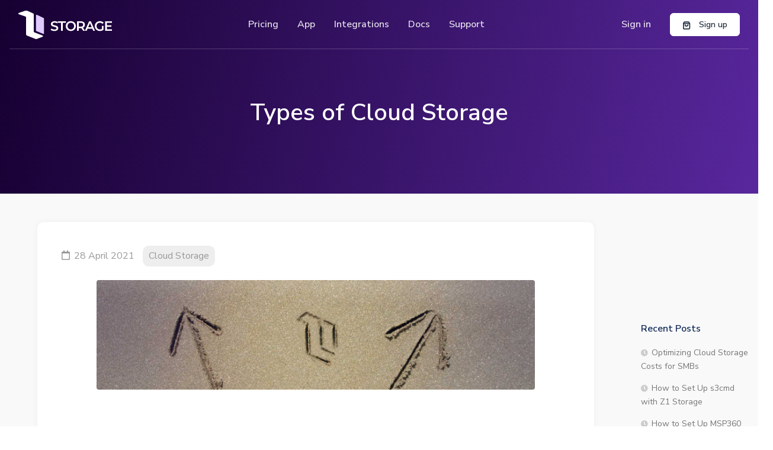

--- FILE ---
content_type: text/html; charset=utf-8
request_url: https://www.z1storage.com/blog/2021/04/types-of-cloud-storage
body_size: 7674
content:
<!DOCTYPE html>
<html lang="en-US">
<head>
    <meta charset="utf-8" />
<meta http-equiv="X-UA-Compatible" content="IE=edge" />
<meta name="viewport" content="width=device-width, initial-scale=1" />
<meta name="generator" content="HTMLy v2.8.1" />
<link rel="icon" type="image/x-icon" href="https://www.z1storage.com/blog/favicon.ico" />
<link rel="sitemap" href="https://www.z1storage.com/blog/sitemap.xml" />
<link rel="alternate" type="application/rss+xml" title="Z1 Storage Blog Feed" href="https://www.z1storage.com/blog/feed/rss" />

    <title>Types of Cloud Storage - Z1 Storage Blog</title>
    <meta name="description" content="What is the difference between Public, Private &amp; Hybrid? --------------------------------------------------------- |**Public Storage"/>
    <link rel="canonical" href="https://www.z1storage.com/blog/2021/04/types-of-cloud-storage" />
    <link rel="stylesheet" id="gridzone-style-css" href="https://www.z1storage.com/blog/themes/gridzone/css/style.css?v=23713979422249168" type="text/css" media="all">
    <link rel="stylesheet" id="gridzone-font-awesome-css" href="https://www.z1storage.com/blog/themes/gridzone/fonts/all.min.css" type="text/css" media="all" />
<script type="text/javascript" src="https://www.z1storage.com/blog/themes/gridzone/js/jquery.js" id="jquery-core-js"></script>
<link rel="preconnect" href="https://fonts.gstatic.com">
<link href="https://fonts.googleapis.com/css2?family=Roboto:ital,wght@0,300;0,400;0,700;1,300;1,400&display=swap" rel="stylesheet">
<link rel="stylesheet" href="/assets/css/z1storage.css?v=46871866612108" id="stylesheet">

    <!-- Global site tag (gtag.js) - Google Analytics -->
    <script async src="https://www.googletagmanager.com/gtag/js?id=G-YGG52NSN44"></script>
    <script>
      window.dataLayer = window.dataLayer || [];
      function gtag(){dataLayer.push(arguments);}
      gtag('js', new Date());

      gtag('config', 'G-YGG52NSN44');
    </script>
</head>
<body>

  <!-- Preloader -->


  <header class="header-transparent" id="header-main">
      <!-- Navbar -->
      <nav class="navbar navbar-main navbar-expand-lg navbar-dark bg-dark" id="navbar-main">


          <div class="container">
              <!-- Brand -->
              <a class="navbar-brand" href="/">
                <img alt="Z1 Storage object storage for online backups and data storage." src="/assets/img/brand/lobo4b2-light.svg" id="navbar-logo">              </a>
              <!-- Toggler -->
              <button class="navbar-toggler" type="button" data-toggle="collapse" data-target="#navbar-main-collapse" aria-controls="navbar-main-collapse" aria-expanded="false" aria-label="Toggle navigation">
                  <span class="navbar-toggler-icon"></span>
              </button>
              <!-- Collapse -->
              <div class="collapse navbar-collapse navbar-collapse-overlay" id="navbar-main-collapse">
                  <!-- Toggler -->
                  <div class="position-relative">
                      <button class="navbar-toggler" type="button" data-toggle="collapse" data-target="#navbar-main-collapse" aria-controls="navbar-main-collapse" aria-expanded="false" aria-label="Toggle navigation">
                          <i data-feather="x"></i>
                      </button>
                  </div>
                  <!-- Main navigation -->
                  <ul class="navbar-nav ml-lg-auto">
                      <!-- Overview -->

                      <li class="nav-item nav-item-spaced d-none d-lg-block">
                          <a class="nav-link" href="/pricing/">
                              Pricing
                          </a>
                      </li>
                      <li class="nav-item nav-item-spaced d-none d-lg-block">
                          <a class="nav-link" href="/app/">
                              App
                          </a>
                      </li>
                      <li class="nav-item nav-item-spaced d-none d-lg-block">
                          <a class="nav-link" href="/integrations/">
                              Integrations
                          </a>
                      </li>
                      <!-- Landings menu -->


                      <!-- Docs menu -->
                      <li class="nav-item nav-item-spaced d-none d-lg-block">
                            <a class="nav-link" href="https://www.z1storage.com/blog/">
                                Docs
                            </a>
                      </li>
                      <li class="nav-item nav-item-spaced d-none d-lg-block">
                            <a class="nav-link" href="/contact/">
                                Support
                            </a>
                      </li>
                  </ul>
                  <!-- Right navigation -->
                  <ul class="navbar-nav align-items-lg-center d-none d-lg-flex ml-lg-auto">
                      <!-- Auth -->
                      <li class="nav-item">
                          <a class="nav-link" href="https://my.z1storage.com/">
                              Sign in
                          </a>
                      </li>
                      <li class="nav-item">
                          <a href="https://my.z1storage.com/register.php" class="btn btn-sm btn-white btn-icon ml-3" target="_blank">
                              <span class="btn-inner--icon"><i data-feather="shopping-bag"></i></span>
                              <span class="btn-inner--text">Sign up</span>
                          </a>
                      </li>
                  </ul>
                  <!-- Mobile button -->

<div class="d-lg-none px-4 text-center">
<a class="btn btn-block btn-sm btn-light"  href="/pricing/">Pricing</a>
</div>
<div class="d-lg-none px-4 text-center">
<a class="btn btn-block btn-sm btn-light"  href="/app/">App</a>
</div>
<div class="d-lg-none px-4 text-center">
<a class="btn btn-block btn-sm btn-light" href="/integrations/">Integrations</a>
</div>
<div class="d-lg-none px-4 text-center">
<a class="btn btn-block btn-sm btn-light" href="https://www.z1storage.com/blog/" target="_blank">Docs</a>
</div>
<div class="d-lg-none px-4 text-center">
<a class="btn btn-block btn-sm btn-light" href="/contact/">Support</a>
</div>
<div class="d-lg-none px-4 text-center">
<a class="btn btn-block btn-sm btn-light" href="https://my.z1storage.com/">Sign in</a>
</div>

                  <div class="d-lg-none px-4 text-center">
                      <a href="https://my.z1storage.com/register.php" class="btn btn-block btn-sm btn-primary" target="_blank">Purchase now</a>
                  </div>
              </div>
          </div>
      </nav>
  </header>

  <!-- Blog Header -->
  <section class="slice slice-lg bg-section-dark">
      <div class="container pt-6 pt-lg-5">
          <div class="row align-items-center justify-content-center">
              <div class="col-lg-7 text-center">
                          			<h1 class="text-white">Types of Cloud Storage</h1>

          			              </div>

          </div>
      </div>

  </section>
  <!-- Main content -->
<section style="background-color:#f9f9f9;" class="pt-5 pb-5">
  <div class="container">
      <div class="row row-grid justify-content-around">
          <div class="col-lg-10">
			<article class="post type-post status-publish format-standard has-post-thumbnail hentry">

	<div class="post-wrapper group">
		<div class="entry-media">

		<div class="post-format">

			
			
			
			

		</div>

		</div>
		<header class="entry-header group">
			
						<div class="entry-meta">
				<span class="entry-date"><i class="far fa-calendar"></i>28 April 2021</span>
				
				<span class="entry-category"><a href="https://www.z1storage.com/blog/category/cloud-storage">Cloud Storage</a></span>
							</div>
		</header>

		<div class="entry-content">
			<div class="entry themeform">
				<p><img src="https://www.z1storage.com/blog/content/images/20210521135624-blogimage-cloudoptions2.jpg" alt="enter image description here" /></p>

<h2>What is the difference between Public, Private &amp; Hybrid?</h2>

<table>
<thead>
<tr>
  <th><strong>Public Storage Clouds</strong></th>
  <th><strong>Private Storage Clouds</strong></th>
  <th><strong>Hybrid Storage Clouds</strong></th>
</tr>
</thead>
<tbody>
<tr>
  <td>You can connect to a storage cloud used by other companies and maintained by the service provider via the internet. Typically, the services are accessible from any compatible device, including smart-phones and desktops. You can increase or decrease your capacity as needed. There are many connection protocols, choosing the right backup or cloud storage provider for you requires that you are able to use the connection protocols be is SCP, S3 API  and so on.</td>
  <td>Generally, private cloud storage set-ups duplicate the cloud model but it resides within your network. It uses a physical server to create instances of virtual services to increase the capacity. It is your choice whether to take full control of an on-premise private cloud or engage a cloud storage provider to build a dedicated private cloud that is accessible with a private connection. Speak to Z1 Storage about your needs.</td>
  <td>Hybrid clouds are a combination of both private and public clouds and allows organizations to choose which data is stored in which cloud. For example, highly regulated data subject to strict archiving and replication requirements is generally more suited to a  private cloud environment. Alternatively, less sensitive data that does not contain business secrets can be stored in a public cloud. Some organizations utilise hybrid clouds to supplement their internal storage networks with public cloud storage. Often with the  encryption many public cloud providers are as safe as in-house data storage.</td>
</tr>
</tbody>
</table>

<h2>Pros and Cons</h2>

<p>Despite the many advantages cloud storage offers, it is understandable that companies will have concerns, mainly about security and administrative control.</p>

<p><strong>The Pros &amp; Cons of cloud storage</strong></p>

<table>
<thead>
<tr>
  <th>Pros</th>
  <th>Cons</th>
</tr>
</thead>
<tbody>
<tr>
  <td>Off site management: As your data storage provider, Z1 Storage will take responsibility for the maintenance and protection of your stored data. Although this may reduce the amount of  perceived control over your data, it will free up man hours within you organization. You and your staff will be freed up to focus on other matters of importance within your business.</td>
  <td>Security: Because breaches have been known to occur and your data is of utmost importance to us, Z1 Storage will be taking all reasonable precautions to prevent this. The latest data security practices are implemented. It is best practice to implement client side encryption when storing data. Be it in private or public cloud.</td>
</tr>
<tr>
  <td>Quick implementation: Implementing Z1 Storage as your cloud storage provider is quick and easy. Depending on your data capacity, your organization’s could be up and running anywhere from a few hours to days.</td>
  <td>Administrative control: When utilizing a storage provider your staff will be free to focus on other matters as the provider will take on the responsibility of managing and maintaining your data. This may reduce the amount of perceived control over your data.</td>
</tr>
<tr>
  <td>Cost-effective: ‘You pay for what you use’. With Z1 Storage there is no hidden costs and adjustments can be made according to your needs. Your organization does incur any costs for infrastructure maintenance or changes.</td>
  <td>Latency: You may encounter traffic congestion when using shared public internet connections. Latency can be inhibited by increasing your connection bandwidth. Z1 maintains high-availability networks with advances DDOS  protection. Our free network capacity is constantly monitored and upstream bandwidth is maintained to provide plenty of headroom.</td>
</tr>
<tr>
  <td>Scalability: On-site premise storage is limited to the space available to you whereas cloud storage is not subject to the same constraints. Your data storage needs will always be met with cloud storage.</td>
  <td>Regulatory compliance: Industries that are highly regulated and need to adhere to strict privacy and archival rules are prevented  from making use of cloud storage for some file types. Again, client-side encryption often negates these restrictions.</td>
</tr>
<tr>
  <td></td>
  <td>Business continuity: Should anything happen that stops you from accessing your premises, you can have peace of mind that business continuity is ensured, your data is stored off-site.</td>
</tr>
</tbody>
</table>

<h2>The 3 main types of cloud storage:</h2>

<table>
<thead>
<tr>
  <th>Block storage</th>
  <th>File storage</th>
  <th>Object storage</th>
</tr>
</thead>
<tbody>
<tr>
  <td>Data is organized into large volumes called ‘blocks’ and each block represents a separate hard drive. Cloud storage providers utilise blocks to split large amounts of data among multiple storage nodes. Block storage resources provide better performance over a network thanks to low IO latency (the time it takes to complete a connection between the system and client) and are especially suited to large databases and applications.Block storage scales easily and can support  your organizations growing databases and applications.</td>
  <td>Data is stored in the hierarchical file and folder structure and retains its format, no matter whether it resides  in the storage system or with the client, where it originated. The hierarchical file structure   makes it easier and more intuitive to find and retrieve files. This is normally used for development platforms, home directories, and repositories for video, audio, and other files.</td>
  <td>Data is managed as objects and each object includes the data in a file along with the metadata and an identifier. The data retains the format it arrived in and the object allows the customization of the metadata, making access and analysis of the data easier.  Object storage is cost effective because it lets you optimize your storage resources. Z1 Storage’s object storage can be treated as File storage with mount mounts on devices and seamless S3 API storage mounts.</td>
</tr>
</tbody>
</table>
				<div class="clear"></div>
			</div><!--/.entry-->
		</div>


		<div class="entry-footer group">
				<div class="post-tags"><span>Tags:</span> <a rel="tag" href="https://www.z1storage.com/blog/tag/cloud-storage">Cloud Storage</a> <a rel="tag" href="https://www.z1storage.com/blog/tag/object-storage">Object Storage</a> <a rel="tag" href="https://www.z1storage.com/blog/tag/hybrid">Hybrid</a> <a rel="tag" href="https://www.z1storage.com/blog/tag/public">Public</a> <a rel="tag" href="https://www.z1storage.com/blog/tag/private">Private</a></div>
			<div class="clear"></div>




			<div class="sharrre-container sharrre-header group">
				<span>Share</span>
				<div id="twitter" class="sharrre"><a class="box group" href="https://twitter.com/share?url=https://www.z1storage.com/blog/2021/04/types-of-cloud-storage&text=Types of Cloud Storage" target="_blank"><div class="count"><i class="fas fa-plus"></i></div><div class="share"><i class="fab fa-twitter"></i></div></a></div>
				<div id="facebook" class="sharrre"><a class="box group" href="https://www.facebook.com/sharer.php?u=https://www.z1storage.com/blog/2021/04/types-of-cloud-storage&t=Types of Cloud Storage" target="_blank"><div class="count"><i class="fas fa-plus"></i></div><div class="share"><i class="fab fa-facebook-square"></i></div></a></div>
			</div><!--/.sharrre-container-->


			<ul class="post-nav group">
							<li class="next"><a href="https://www.z1storage.com/blog/2021/05/why-are-backups-important" rel="next"><i class="fas fa-chevron-right"></i><strong>Next</strong> <span>Why are Backups Important?</span></a></li>
										<li class="previous"><a href="https://www.z1storage.com/blog/2021/03/cloud-storage-explained" rel="prev"><i class="fas fa-chevron-left"></i><strong>Previous</strong> <span>Cloud Storage Explained</span></a></li>
						</ul>

						
					</div>

	</div>

</article>
    </div>
    <div class="col-lg-2 pt-10">

      <div class="sidebar-content">

                <div id="recent-posts" class="widget widget_recent_entries">
        <h3 class="group"><span>Recent Posts</span></h3>
          <ul><li><a href="https://www.z1storage.com/blog/2023/12/optimize-cloud-storage-costs">Optimizing Cloud Storage Costs for SMBs</a></li><li><a href="https://www.z1storage.com/blog/2023/11/setup-s3cmd-with-z1-storage">How to Set Up s3cmd with Z1 Storage</a></li><li><a href="https://www.z1storage.com/blog/2023/11/setup-msp360-with-z1-storage">How to Set Up MSP360 with Z1 Storage for Secure and Efficient Backups</a></li><li><a href="https://www.z1storage.com/blog/2023/11/integrating-acronis-with-z1storage">Integrating Acronis Backups with Z1 Storage: A Step-by-Step Guide</a></li><li><a href="https://www.z1storage.com/blog/2023/10/data-versioning-z1-lakefs">Unlocking the Power of Data Versioning with Z1 Storage and LakeFS</a></li></ul>        </div>
        
                        
        
        <div id="alxtabs" class="widget widget_alx_tabs" style="margin-bottom: 40px;">

          <h3><i class="fas fa-folder"></i><span> Categories</span></h3>


          <div class="alx-tabs-container">

            <div id="tab-category" class="alx-tab group" style="">
            <ul><li><a href="https://www.z1storage.com/blog/category/backup-clients">Backup Clients</a></li><li><a href="https://www.z1storage.com/blog/category/client-success">Client Success</a></li><li><a href="https://www.z1storage.com/blog/category/cloud-storage">Cloud Storage</a></li><li><a href="https://www.z1storage.com/blog/category/marketing">Marketing</a></li><li><a href="https://www.z1storage.com/blog/category/s3-api-documentation">S3 API Documentation</a></li><li><a href="https://www.z1storage.com/blog/category/s3-api-tutorials">S3 API Tutorials</a></li></ul>            </div><!--/.alx-tab-->

            <div id="tab-archive" class="alx-tab group" style="display: none;">
            <ul class="archives-list">
              <li class="item"><a href="https://www.z1storage.com/blog/archive/2023-12">December 2023</a> (1)</li><li class="item"><a href="https://www.z1storage.com/blog/archive/2023-11">November 2023</a> (3)</li><li class="item"><a href="https://www.z1storage.com/blog/archive/2023-10">October 2023</a> (2)</li><li class="item"><a href="https://www.z1storage.com/blog/archive/2023-09">September 2023</a> (4)</li><li class="item"><a href="https://www.z1storage.com/blog/archive/2023-08">August 2023</a> (2)</li><li class="item"><a href="https://www.z1storage.com/blog/archive/2021-05">May 2021</a> (25)</li><li class="item"><a href="https://www.z1storage.com/blog/archive/2021-04">April 2021</a> (1)</li><li class="item"><a href="https://www.z1storage.com/blog/archive/2021-03">March 2021</a> (1)</li>            </ul>
            </div><!--/.alx-tab-->


            <div id="tab-tags" class="alx-tab group" style="display: none;">
             <a class="tag-cloud-link" href="https://www.z1storage.com/blog/tag/affiliate-programme" style="font-size:8pt;">Affiliate Programme</a>  <a class="tag-cloud-link" href="https://www.z1storage.com/blog/tag/backup-methods" style="font-size:8pt;">Backup Methods</a>  <a class="tag-cloud-link" href="https://www.z1storage.com/blog/tag/backup-plesk-to-z1-storage" style="font-size:8pt;">Backup Plesk to Z1 Storage</a>  <a class="tag-cloud-link" href="https://www.z1storage.com/blog/tag/backup-whm-and-cpanel-to-z1-storage" style="font-size:8pt;">Backup WHM and cPanel to Z1 Storage</a>  <a class="tag-cloud-link" href="https://www.z1storage.com/blog/tag/backups" style="font-size:10.8pt;">backups</a>  <a class="tag-cloud-link" href="https://www.z1storage.com/blog/tag/block-storage" style="font-size:8pt;">Block Storage</a>  <a class="tag-cloud-link" href="https://www.z1storage.com/blog/tag/business" style="font-size:8pt;">Business</a>  <a class="tag-cloud-link" href="https://www.z1storage.com/blog/tag/c" style="font-size:8pt;">C#</a>  <a class="tag-cloud-link" href="https://www.z1storage.com/blog/tag/c-20210526215915" style="font-size:8pt;">C++</a>  <a class="tag-cloud-link" href="https://www.z1storage.com/blog/tag/client-success" style="font-size:8pt;">Client Success</a>  <a class="tag-cloud-link" href="https://www.z1storage.com/blog/tag/cloud-backups" style="font-size:19.2pt;">Cloud Backups</a>  <a class="tag-cloud-link" href="https://www.z1storage.com/blog/tag/cloud-storage" style="font-size:19.2pt;">Cloud Storage</a>  <a class="tag-cloud-link" href="https://www.z1storage.com/blog/tag/data-protection" style="font-size:8pt;">Data Protection</a>  <a class="tag-cloud-link" href="https://www.z1storage.com/blog/tag/disaster-recovery" style="font-size:8pt;">Disaster Recovery</a>  <a class="tag-cloud-link" href="https://www.z1storage.com/blog/tag/git" style="font-size:8pt;">Git</a>  <a class="tag-cloud-link" href="https://www.z1storage.com/blog/tag/hybrid" style="font-size:8pt;">Hybrid</a>  <a class="tag-cloud-link" href="https://www.z1storage.com/blog/tag/java" style="font-size:8pt;">Java</a>  <a class="tag-cloud-link" href="https://www.z1storage.com/blog/tag/lakefs" style="font-size:8pt;">LakeFS</a>  <a class="tag-cloud-link" href="https://www.z1storage.com/blog/tag/mount-z1-storage-using-s3fs-fuse-on-linux" style="font-size:8pt;">Mount Z1 Storage using s3fs-fuse on Linux</a>  <a class="tag-cloud-link" href="https://www.z1storage.com/blog/tag/object-storage" style="font-size:19.2pt;">Object Storage</a>  <a class="tag-cloud-link" href="https://www.z1storage.com/blog/tag/optimize-cloud-storage-costs" style="font-size:8pt;">Optimize Cloud Storage Costs</a>  <a class="tag-cloud-link" href="https://www.z1storage.com/blog/tag/perl" style="font-size:8pt;">Perl</a>  <a class="tag-cloud-link" href="https://www.z1storage.com/blog/tag/private" style="font-size:8pt;">Private</a>  <a class="tag-cloud-link" href="https://www.z1storage.com/blog/tag/public" style="font-size:8pt;">Public</a>  <a class="tag-cloud-link" href="https://www.z1storage.com/blog/tag/python" style="font-size:8pt;">Python</a>  <a class="tag-cloud-link" href="https://www.z1storage.com/blog/tag/ruby-awssdk" style="font-size:8pt;">Ruby AWS:SDK</a>  <a class="tag-cloud-link" href="https://www.z1storage.com/blog/tag/ruby-s3" style="font-size:8pt;">Ruby S3</a>  <a class="tag-cloud-link" href="https://www.z1storage.com/blog/tag/s3-api" style="font-size:22pt;">S3 API</a>  <a class="tag-cloud-link" href="https://www.z1storage.com/blog/tag/s3-api-authentication" style="font-size:8pt;">S3 API - Authentication</a>  <a class="tag-cloud-link" href="https://www.z1storage.com/blog/tag/s3-api-bucket-operations" style="font-size:8pt;">S3 API - Bucket Operations</a>  <a class="tag-cloud-link" href="https://www.z1storage.com/blog/tag/s3-api-common" style="font-size:8pt;">S3 API - Common</a>  <a class="tag-cloud-link" href="https://www.z1storage.com/blog/tag/s3-api-features" style="font-size:8pt;">S3 API - Features</a>  <a class="tag-cloud-link" href="https://www.z1storage.com/blog/tag/s3-api-object-operations" style="font-size:8pt;">S3 API - Object Operations</a>  <a class="tag-cloud-link" href="https://www.z1storage.com/blog/tag/s3-api-service-operations" style="font-size:8pt;">S3 API - Service Operations</a>  <a class="tag-cloud-link" href="https://www.z1storage.com/blog/tag/s3cmd-setup" style="font-size:8pt;">s3cmd setup</a>  <a class="tag-cloud-link" href="https://www.z1storage.com/blog/tag/security" style="font-size:10.8pt;">security</a>  <a class="tag-cloud-link" href="https://www.z1storage.com/blog/tag/setting-whmcs-to-use-z1-storage-cloud-for-file-storage" style="font-size:8pt;">Setting WHMCS to use Z1 Storage cloud for file storage</a>  <a class="tag-cloud-link" href="https://www.z1storage.com/blog/tag/setup" style="font-size:8pt;">setup</a>  <a class="tag-cloud-link" href="https://www.z1storage.com/blog/tag/south-africa" style="font-size:10.8pt;">South Africa</a>  <a class="tag-cloud-link" href="https://www.z1storage.com/blog/tag/use-duplicati-on-windows-to-backup-your-data-to-z1-storage" style="font-size:8pt;">Use Duplicati on Windows to Backup your data to Z1 Storage</a>  <a class="tag-cloud-link" href="https://www.z1storage.com/blog/tag/use-rclone-to-manage-your-data-on-z1-storage" style="font-size:8pt;">Use Rclone to manage your data on Z1 Storage</a>  <a class="tag-cloud-link" href="https://www.z1storage.com/blog/tag/use-z1-storage-with-aws-sdk-for-php" style="font-size:8pt;">Use Z1 Storage with AWS SDK for PHP</a>  <a class="tag-cloud-link" href="https://www.z1storage.com/blog/tag/using-duplicacy-with-z1-storage" style="font-size:8pt;">Using Duplicacy with Z1 Storage</a>  <a class="tag-cloud-link" href="https://www.z1storage.com/blog/tag/using-s3browser-to-explore-your-backups-on-z1-storage" style="font-size:8pt;">Using S3Browser to explore your backups on Z1 Storage</a>  <a class="tag-cloud-link" href="https://www.z1storage.com/blog/tag/veeam" style="font-size:8pt;">veeam</a>  <a class="tag-cloud-link" href="https://www.z1storage.com/blog/tag/wiki" style="font-size:8pt;">Wiki</a>             </div><!--/.alx-tab-->

          </div>

        </div>


      </div><!--/.sidebar-content-->

    </div>
  </div>
</div>
</section>
    <footer class="position-relative" id="footer-main">
        <div class="footer pt-lg-7 footer-dark bg-dark">

            <!-- Footer -->
            <div class="container pt-4">
                <div class="row justify-content-center">
                    <div class="col-lg-12">
                        <div class="row align-items-center">
                            <div class="col-lg-7">
                                <h3 class="text-secondary mb-2">Z1 Storage: Cloud data backups</h3>
                                <h4 class="lead mb-0 text-white opacity-8">
                                  S3 Compatible, Object Storage: Enterprise-grade data backups.</h4>
                            </div>
                            <div class="col-lg-5 text-lg-right mt-4 mt-lg-0">

                                <a href="https://my.z1storage.com/register.php" class="btn btn-primary my-2 ml-0 ml-sm-3" target="_blank">
                                    <strong>Signup NOW</strong><br><div style="font-size:.8em; border-radius:10px; ">First 10GB free</div>
                                </a>
                            </div>
                        </div>
                    </div>
                </div>
                <hr class="divider divider-fade divider-dark my-5">
                <div class="row">
                    <div class="col-lg-4 mb-5 mb-lg-0">
                        <!-- Theme's logo -->
                        <a href="/">
                            <img alt="Z1STORAGE for online backups, data storage and cloud storage." src="/assets/img/brand/lobo4b2-light.svg" id="footer-logo" style="width:100px;">
                        </a>
                        <!-- Webpixels' mission -->
                        <p class="mt-4 text-sm opacity-8 pr-lg-4">Z1 Storage started with the vision of storing 1 ZettaByte of client and institutional data for the African continent and beyond it's borders. We are well on our way to realising this goal.</p>

                    </div>
                    <div class="col-lg-2 col-6 col-sm-4 ml-lg-auto mb-5 mb-lg-0">
                        <h6 class="heading mb-3">Account</h6>
                        <ul class="list-unstyled">

                            <li><a href="https://my.z1storage.com/login/">Login</a></li>
                            <li><a href="https://my.z1storage.com/login/">Notifications</a></li>
                        </ul>
                    </div>
                    <div class="col-lg-2 col-6 col-sm-4 mb-5 mb-lg-0">
                        <h6 class="heading mb-3">About</h6>
                        <ul class="list-unstyled">
                          <li><a href="/app/">Z1 Mount App</a></li>
                            <li><a href="/integrations/">Integrations</a></li>
                            <li><a href="/pricing/">Pricing</a></li>
                            <li><a href="/contact/">Contact</a></li>

                        </ul>
                    </div>
                    <div class="col-lg-2 col-6 col-sm-4 mb-5 mb-lg-0">
                        <h6 class="heading mb-3">Company</h6>
                        <ul class="list-unstyled">
                            <li><a href="/contact/">Support</a></li>
                            <li><a href="/blog/">Blog</a></li>
                        </ul>
                    </div>
                </div>
                <hr class="divider divider-fade divider-dark my-4">
                <div class="row align-items-center justify-content-md-between pb-4">
                    <div class="col-md-6">
                        <div class="copyright text-sm font-weight-bold text-center text-md-left">
                            &copy; 2026 <a href="https://www.Z1Storage.com" class="font-weight-bold" target="_blank">Z1 Storage</a>. All rights reserved
                        </div>
                    </div>
                    <div class="col-md-6">
                        <ul class="nav justify-content-center justify-content-md-end mt-3 mt-md-0">
                            <li class="nav-item">
                                <a class="nav-link" href="/tandc/">
                                    Terms and Privacy
                                </a>
                            </li>


                        </ul>
                    </div>
                </div>
            </div>
        </div>
    </footer>


    <!-- Core JS  -->
    <script src="/assets/libs/jquery/dist/jquery.min.js"></script>
    <script src="/assets/libs/bootstrap/dist/js/bootstrap.bundle.min.js"></script>
    <script src="/assets/libs/svg-injector/dist/svg-injector.min.js"></script>
    <script src="/assets/libs/feather-icons/dist/feather.min.js"></script>
    <!-- <script src="../../assets/libs/jquery.scrollbar/jquery.scrollbar.min.js"></script> -->
    <!-- <script src="../../assets/libs/simplebar/dist/simplebar.min.js"></script> -->
    <!-- Optional JS -->
    <script src="/assets/libs/in-view/dist/in-view.min.js"></script>
    <script src="/assets/libs/sticky-kit/dist/sticky-kit.min.js"></script>
    <script src="/assets/libs/imagesloaded/imagesloaded.pkgd.min.js"></script>
    <!-- Page JS -->
      <script src="/assets/libs/swiper/dist/js/swiper.min.js"></script>
    <script src="/assets/libs/@fancyapps/fancybox/dist/jquery.fancybox.min.js"></script>
    <script src="/assets/libs/typed.js/lib/typed.min.js"></script>
    <!-- Quick JS -->
    <script src="/assets/js/quick-website.js"></script>

    <!-- Feather Icons -->
    <script>
        feather.replace({
            'width': '1em',
            'height': '1em'
        })
    </script>
    <!--Start of Tawk.to Script-->
    <script type="text/javascript">
    var Tawk_API=Tawk_API||{}, Tawk_LoadStart=new Date();
    (function(){
    var s1=document.createElement("script"),s0=document.getElementsByTagName("script")[0];
    s1.async=true;
    s1.src='https://embed.tawk.to/60a2d1a4b1d5182476b9c301/1f5u05r9p';
    s1.charset='UTF-8';
    s1.setAttribute('crossorigin','*');
    s0.parentNode.insertBefore(s1,s0);
    })();
    </script>
    <!--End of Tawk.to Script-->
</body>
</html>

--- FILE ---
content_type: text/css
request_url: https://www.z1storage.com/assets/css/z1storage.css?v=46871866612108
body_size: 68972
content:
@charset 'UTF-8';
/*

Theme: Quick – Website UI Kit
Version: 1.1.1
Product Page: https://themes.getbootstrap.com/product/quick-website-ui-kit-2/
License: https://themes.getbootstrap.com/licenses/
Author: Webpixels
Author URI: https://webpixels.io

---

Copyright 2020 Webpixels

*/
@import url(https://fonts.googleapis.com/css?family=Nunito+Sans:400,400i,600,700,800&display=swap);
:root
{
    --blue: #6e14cb;
    --indigo: #6e00ff;
    --purple: #510fa8;
    --pink: #f074ad;
    --red: #f25767;
    --orange: #ffaa00;
    --yellow: #ffc431;
    --green: #5cc9a7;
    --teal: #50b5ff;
    --cyan: #4bd6e5;
    --white: #fff;
    --gray: #718096;
    --gray-dark: #2d3748;
    --primary: #6e14cb;
    --secondary: #eaecf3;
    --success: #5cc9a7;
    --info: #50b5ff;
    --warning: #ffaa00;
    --danger: #f25767;
    --light: #eaecf3;
    --dark: #171347;
    --neutral: #fff;
    --white: #fff;
    --breakpoint-xs: 0;
    --breakpoint-sm: 576px;
    --breakpoint-md: 768px;
    --breakpoint-lg: 992px;
    --breakpoint-xl: 1200px;
    --font-family-sans-serif: -apple-system, BlinkMacSystemFont, 'Segoe UI', Roboto, 'Helvetica Neue', Arial, 'Noto Sans', sans-serif, 'Apple Color Emoji', 'Segoe UI Emoji', 'Segoe UI Symbol', 'Noto Color Emoji';
    --font-family-monospace: SFMono-Regular, Menlo, Monaco, Consolas, 'Liberation Mono', 'Courier New', monospace;
}

*,
*::before,
*::after
{
    box-sizing: border-box;
}

html
{
    font-family: sans-serif;
    line-height: 1.15;

    -webkit-text-size-adjust: 100%;
    -webkit-tap-highlight-color: rgba(31, 45, 61, 0);
}

article,
aside,
figcaption,
figure,
footer,
header,
hgroup,
main,
nav,
section
{
    display: block;
}

body
{
    font-family: 'Nunito Sans', sans-serif;
    font-size: 1rem;
    font-weight: 400;
    line-height: 1.7;

    margin: 0;

    text-align: left;

    color: #718096;
    background-color: #fff;
    overflow: hidden;
}

[tabindex='-1']:focus:not(:focus-visible)
{
    outline: 0 !important;
}

hr
{
    overflow: visible;

    box-sizing: content-box;
    height: 0;
}

h1,
h2,
h3,
h4,
h5,
h6
{
    margin-top: 0;
    margin-bottom: .66667rem;
}

p
{
    margin-top: 0;
    margin-bottom: 1rem;
}

abbr[title],
abbr[data-original-title]
{
    cursor: help;
            text-decoration: underline;
            text-decoration: underline dotted;

    border-bottom: 0;

    -webkit-text-decoration: underline dotted;
    -webkit-text-decoration-skip-ink: none;
            text-decoration-skip-ink: none;
}

address
{
    font-style: normal;
    line-height: inherit;

    margin-bottom: 1rem;
}

ol,
ul,
dl
{
    margin-top: 0;
    margin-bottom: 1rem;
}

ol ol,
ul ul,
ol ul,
ul ol
{
    margin-bottom: 0;
}

dt
{
    font-weight: 600;
}

dd
{
    margin-bottom: .5rem;
    margin-left: 0;
}

blockquote
{
    margin: 0 0 1rem;
}

b,
strong
{
    font-weight: 700;
}

small
{
    font-size: 0.9em;
}

sub,
sup
{
    font-size: 75%;
    line-height: 0;

    position: relative;

    vertical-align: baseline;
}

sub
{
    bottom: -.25em;
}

sup
{
    top: -.5em;
}

a
{
    text-decoration: none;

    color: #6e14cb;
    background-color: transparent;
}
a:hover
{
    text-decoration: none;

    color: #0061b3;
}

a:not([href]):not([class])
{
    text-decoration: none;

    color: inherit;
}
a:not([href]):not([class]):hover
{
    text-decoration: none;

    color: inherit;
}

pre,
code,
kbd,
samp
{
    font-family: SFMono-Regular, Menlo, Monaco, Consolas, 'Liberation Mono', 'Courier New', monospace;
    font-size: 1em;
}

pre
{
    overflow: auto;

    margin-top: 0;
    margin-bottom: 1rem;

    -ms-overflow-style: scrollbar;
}

figure
{
    margin: 0 0 1rem;
}

img
{
    vertical-align: middle;

    border-style: none;
}

svg
{
    overflow: hidden;

    vertical-align: middle;
}

table
{
    border-collapse: collapse;
}

caption
{
    padding-top: 1rem;
    padding-bottom: 1rem;

    caption-side: bottom;

    text-align: left;

    color: #718096;
}

th
{
    text-align: inherit;
    text-align: -webkit-match-parent;
}

label
{
    display: inline-block;

    margin-bottom: .5rem;
}

button
{
    border-radius: 0;
}

button:focus
{
    outline: 1px dotted;
    outline: 5px auto -webkit-focus-ring-color;
}

input,
button,
select,
optgroup,
textarea
{
    font-family: inherit;
    font-size: inherit;
    line-height: inherit;

    margin: 0;
}

button,
input
{
    overflow: visible;
}

button,
select
{
    text-transform: none;
}

[role='button']
{
    cursor: pointer;
}

select
{
    word-wrap: normal;
}

button,
[type='button'],
[type='reset'],
[type='submit']
{
    -webkit-appearance: button;
}

button:not(:disabled),
[type='button']:not(:disabled),
[type='reset']:not(:disabled),
[type='submit']:not(:disabled)
{
    cursor: pointer;
}

button::-moz-focus-inner,
[type='button']::-moz-focus-inner,
[type='reset']::-moz-focus-inner,
[type='submit']::-moz-focus-inner
{
    padding: 0;

    border-style: none;
}

input[type='radio'],
input[type='checkbox']
{
    box-sizing: border-box;
    padding: 0;
}

textarea
{
    overflow: auto;

    resize: vertical;
}

fieldset
{
    min-width: 0;
    margin: 0;
    padding: 0;

    border: 0;
}

legend
{
    font-size: 1.5rem;
    line-height: inherit;

    display: block;

    width: 100%;
    max-width: 100%;
    margin-bottom: .5rem;
    padding: 0;

    white-space: normal;

    color: inherit;
}
@media (max-width: 1200px)
{
    legend
    {
        font-size: calc(1.275rem + .3vw) ;
    }
}

progress
{
    vertical-align: baseline;
}

[type='number']::-webkit-inner-spin-button,
[type='number']::-webkit-outer-spin-button
{
    height: auto;
}

[type='search']
{
    outline-offset: -2px;

    -webkit-appearance: none;
}

[type='search']::-webkit-search-decoration
{
    -webkit-appearance: none;
}

::-webkit-file-upload-button
{
    font: inherit;

    -webkit-appearance: button;
}

output
{
    display: inline-block;
}

summary
{
    display: list-item;

    cursor: pointer;
}

template
{
    display: none;
}

[hidden]
{
    display: none !important;
}

h1,
h2,
h3,
h4,
h5,
h6,
.h1,
.h2,
.h3,
.h4,
.h5,
.h6
{
    font-family: inherit;
    font-weight: 600;
    line-height: 1.5;

    margin-bottom: .66667rem;

    color: #152c5b;
}

h1,
.h1
{
    font-size: 2.5rem;
}
@media (max-width: 1200px)
{
    h1,
    .h1
    {
        font-size: calc(1.375rem + 1.5vw) ;
    }
}

h2,
.h2
{
    font-size: 2rem;
}
@media (max-width: 1200px)
{
    h2,
    .h2
    {
        font-size: calc(1.325rem + .9vw) ;
    }
}

h3,
.h3
{
    font-size: 1.75rem;
}
@media (max-width: 1200px)
{
    h3,
    .h3
    {
        font-size: calc(1.3rem + .6vw) ;
    }
}

h4,
.h4
{
    font-size: 1.5rem;
}
@media (max-width: 1200px)
{
    h4,
    .h4
    {
        font-size: calc(1.275rem + .3vw) ;
    }
}

h5,
.h5
{
    font-size: 1.25rem;
}

h6,
.h6
{
    font-size: 1rem;
}

.lead
{
    font-size: 1.125rem;
    font-weight: 300;
}

.display-1
{
    font-size: 6rem;
    font-weight: 700;
    line-height: 1.3;
}
@media (max-width: 1200px)
{
    .display-1
    {
        font-size: calc(1.725rem + 5.7vw) ;
    }
}

.display-2
{
    font-size: 5rem;
    font-weight: 700;
    line-height: 1.3;
}
@media (max-width: 1200px)
{
    .display-2
    {
        font-size: calc(1.625rem + 4.5vw) ;
    }
}

.display-3
{
    font-size: 4rem;
    font-weight: 700;
    line-height: 1.3;
}
@media (max-width: 1200px)
{
    .display-3
    {
        font-size: calc(1.525rem + 3.3vw) ;
    }
}

.display-4
{
    font-size: 3rem;
    font-weight: 700;
    line-height: 1.3;
}
@media (max-width: 1200px)
{
    .display-4
    {
        font-size: calc(1.425rem + 2.1vw) ;
    }
}

hr
{
    margin-top: 2rem;
    margin-bottom: 2rem;

    border: 0;
    border-top: 1px solid #e2e8f0;
}

small,
.small
{
    font-size: 0.9em;
    font-weight: 400;
}

mark,
.mark
{
    padding: .2em;

    background-color: #fcf8e3;
}

.list-unstyled
{
    padding-left: 0;

    list-style: none;
}

.list-inline
{
    padding-left: 0;

    list-style: none;
}

.list-inline-item
{
    display: inline-block;
}
.list-inline-item:not(:last-child)
{
    margin-right: .5rem;
}

.initialism
{
    font-size: 90%;

    text-transform: uppercase;
}

.blockquote
{
    font-size: 1.25rem;

    margin-bottom: 1rem;
}

.blockquote-footer
{
    font-size: 0.9em;

    display: block;

    color: #718096;
}
.blockquote-footer::before
{
    content: '\2014\00A0';
}

.img-fluid
{
    max-width: 100%;
    height: auto;
}

.img-thumbnail
{
    max-width: 100%;
    height: auto;
    padding: .25rem;

    border: 1px solid #e2e8f0;
    border-radius: .375rem;
    background-color: #fff;
    box-shadow: 0 1px 2px rgba(31, 45, 61, .075);
}

.figure
{
    display: inline-block;
}

.figure-img
{
    line-height: 1;

    margin-bottom: .5rem;
}

.figure-caption
{
    font-size: 90%;

    color: #718096;
}

code
{
    font-size: 87.5%;

    word-wrap: break-word;

    color: #f074ad;
}
a > code
{
    color: inherit;
}

kbd
{
    font-size: 87.5%;

    padding: .2rem .4rem;

    color: #fff;
    border-radius: .2rem;
    background-color: #273444;
    box-shadow: inset 0 -.1rem 0 rgba(31, 45, 61, .25);
}
kbd kbd
{
    font-size: 100%;
    font-weight: 600;

    padding: 0;

    box-shadow: none;
}

pre
{
    font-size: 87.5%;

    display: block;

    color: #273444;
}
pre code
{
    font-size: inherit;

    word-break: normal;

    color: inherit;
}

.pre-scrollable
{
    overflow-y: scroll;

    max-height: 340px;
}

.container,
.container-fluid,
.container-sm,
.container-md,
.container-lg,
.container-xl
{
    width: 100%;
    margin-right: auto;
    margin-left: auto;
    padding-right: 15px;
    padding-left: 15px;
}

@media (min-width: 576px)
{
    .container,
    .container-sm
    {
        max-width: 540px;
    }
}

@media (min-width: 768px)
{
    .container,
    .container-sm,
    .container-md
    {
        max-width: 720px;
    }
}

@media (min-width: 992px)
{
    .container,
    .container-sm,
    .container-md,
    .container-lg
    {
        max-width: 960px;
    }
}

@media (min-width: 1200px)
{
    .container,
    .container-sm,
    .container-md,
    .container-lg,
    .container-xl
    {
        max-width: 1400px;
    }
}

.row
{
    display: flex;

    margin-right: -15px;
    margin-left: -15px;

    flex-wrap: wrap;
}

.no-gutters
{
    margin-right: 0;
    margin-left: 0;
}
.no-gutters > .col,
.no-gutters > [class*='col-']
{
    padding-right: 0;
    padding-left: 0;
}

.col-1,
.col-2,
.col-3,
.col-4,
.col-5,
.col-6,
.col-7,
.col-8,
.col-9,
.col-10,
.col-11,
.col-12,
.col,
.col-auto,
.col-sm-1,
.col-sm-2,
.col-sm-3,
.col-sm-4,
.col-sm-5,
.col-sm-6,
.col-sm-7,
.col-sm-8,
.col-sm-9,
.col-sm-10,
.col-sm-11,
.col-sm-12,
.col-sm,
.col-sm-auto,
.col-md-1,
.col-md-2,
.col-md-3,
.col-md-4,
.col-md-5,
.col-md-6,
.col-md-7,
.col-md-8,
.col-md-9,
.col-md-10,
.col-md-11,
.col-md-12,
.col-md,
.col-md-auto,
.col-lg-1,
.col-lg-2,
.col-lg-3,
.col-lg-4,
.col-lg-5,
.col-lg-6,
.col-lg-7,
.col-lg-8,
.col-lg-9,
.col-lg-10,
.col-lg-11,
.col-lg-12,
.col-lg,
.col-lg-auto,
.col-xl-1,
.col-xl-2,
.col-xl-3,
.col-xl-4,
.col-xl-5,
.col-xl-6,
.col-xl-7,
.col-xl-8,
.col-xl-9,
.col-xl-10,
.col-xl-11,
.col-xl-12,
.col-xl,
.col-xl-auto
{
    position: relative;

    width: 100%;
    padding-right: 15px;
    padding-left: 15px;
}

.col
{
    max-width: 100%;

    flex-basis: 0;
    flex-grow: 1;
}

.row-cols-1 > *
{
    max-width: 100%;

    flex: 0 0 100%;
}

.row-cols-2 > *
{
    max-width: 50%;

    flex: 0 0 50%;
}

.row-cols-3 > *
{
    max-width: 33.33333%;

    flex: 0 0 33.33333%;
}

.row-cols-4 > *
{
    max-width: 25%;

    flex: 0 0 25%;
}

.row-cols-5 > *
{
    max-width: 20%;

    flex: 0 0 20%;
}

.row-cols-6 > *
{
    max-width: 16.66667%;

    flex: 0 0 16.66667%;
}

.col-auto
{
    width: auto;
    max-width: 100%;

    flex: 0 0 auto;
}

.col-1
{
    max-width: 8.33333%;

    flex: 0 0 8.33333%;
}

.col-2
{
    max-width: 16.66667%;

    flex: 0 0 16.66667%;
}

.col-3
{
    max-width: 25%;

    flex: 0 0 25%;
}

.col-4
{
    max-width: 33.33333%;

    flex: 0 0 33.33333%;
}

.col-5
{
    max-width: 41.66667%;

    flex: 0 0 41.66667%;
}

.col-6
{
    max-width: 50%;

    flex: 0 0 50%;
}

.col-7
{
    max-width: 58.33333%;

    flex: 0 0 58.33333%;
}

.col-8
{
    max-width: 66.66667%;

    flex: 0 0 66.66667%;
}

.col-9
{
    max-width: 75%;

    flex: 0 0 75%;
}

.col-10
{
    max-width: 83.33333%;

    flex: 0 0 83.33333%;
}

.col-11
{
    max-width: 91.66667%;

    flex: 0 0 91.66667%;
}

.col-12
{
    max-width: 100%;

    flex: 0 0 100%;
}

.order-first
{
    order: -1;
}

.order-last
{
    order: 13;
}

.order-0
{
    order: 0;
}

.order-1
{
    order: 1;
}

.order-2
{
    order: 2;
}

.order-3
{
    order: 3;
}

.order-4
{
    order: 4;
}

.order-5
{
    order: 5;
}

.order-6
{
    order: 6;
}

.order-7
{
    order: 7;
}

.order-8
{
    order: 8;
}

.order-9
{
    order: 9;
}

.order-10
{
    order: 10;
}

.order-11
{
    order: 11;
}

.order-12
{
    order: 12;
}

.offset-1
{
    margin-left: 8.33333%;
}

.offset-2
{
    margin-left: 16.66667%;
}

.offset-3
{
    margin-left: 25%;
}

.offset-4
{
    margin-left: 33.33333%;
}

.offset-5
{
    margin-left: 41.66667%;
}

.offset-6
{
    margin-left: 50%;
}

.offset-7
{
    margin-left: 58.33333%;
}

.offset-8
{
    margin-left: 66.66667%;
}

.offset-9
{
    margin-left: 75%;
}

.offset-10
{
    margin-left: 83.33333%;
}

.offset-11
{
    margin-left: 91.66667%;
}

@media (min-width: 576px)
{
    .col-sm
    {
        max-width: 100%;

        flex-basis: 0;
        flex-grow: 1;
    }
    .row-cols-sm-1 > *
    {
        max-width: 100%;

        flex: 0 0 100%;
    }
    .row-cols-sm-2 > *
    {
        max-width: 50%;

        flex: 0 0 50%;
    }
    .row-cols-sm-3 > *
    {
        max-width: 33.33333%;

        flex: 0 0 33.33333%;
    }
    .row-cols-sm-4 > *
    {
        max-width: 25%;

        flex: 0 0 25%;
    }
    .row-cols-sm-5 > *
    {
        max-width: 20%;

        flex: 0 0 20%;
    }
    .row-cols-sm-6 > *
    {
        max-width: 16.66667%;

        flex: 0 0 16.66667%;
    }
    .col-sm-auto
    {
        width: auto;
        max-width: 100%;

        flex: 0 0 auto;
    }
    .col-sm-1
    {
        max-width: 8.33333%;

        flex: 0 0 8.33333%;
    }
    .col-sm-2
    {
        max-width: 16.66667%;

        flex: 0 0 16.66667%;
    }
    .col-sm-3
    {
        max-width: 25%;

        flex: 0 0 25%;
    }
    .col-sm-4
    {
        max-width: 33.33333%;

        flex: 0 0 33.33333%;
    }
    .col-sm-5
    {
        max-width: 41.66667%;

        flex: 0 0 41.66667%;
    }
    .col-sm-6
    {
        max-width: 50%;

        flex: 0 0 50%;
    }
    .col-sm-7
    {
        max-width: 58.33333%;

        flex: 0 0 58.33333%;
    }
    .col-sm-8
    {
        max-width: 66.66667%;

        flex: 0 0 66.66667%;
    }
    .col-sm-9
    {
        max-width: 75%;

        flex: 0 0 75%;
    }
    .col-sm-10
    {
        max-width: 83.33333%;

        flex: 0 0 83.33333%;
    }
    .col-sm-11
    {
        max-width: 91.66667%;

        flex: 0 0 91.66667%;
    }
    .col-sm-12
    {
        max-width: 100%;

        flex: 0 0 100%;
    }
    .order-sm-first
    {
        order: -1;
    }
    .order-sm-last
    {
        order: 13;
    }
    .order-sm-0
    {
        order: 0;
    }
    .order-sm-1
    {
        order: 1;
    }
    .order-sm-2
    {
        order: 2;
    }
    .order-sm-3
    {
        order: 3;
    }
    .order-sm-4
    {
        order: 4;
    }
    .order-sm-5
    {
        order: 5;
    }
    .order-sm-6
    {
        order: 6;
    }
    .order-sm-7
    {
        order: 7;
    }
    .order-sm-8
    {
        order: 8;
    }
    .order-sm-9
    {
        order: 9;
    }
    .order-sm-10
    {
        order: 10;
    }
    .order-sm-11
    {
        order: 11;
    }
    .order-sm-12
    {
        order: 12;
    }
    .offset-sm-0
    {
        margin-left: 0;
    }
    .offset-sm-1
    {
        margin-left: 8.33333%;
    }
    .offset-sm-2
    {
        margin-left: 16.66667%;
    }
    .offset-sm-3
    {
        margin-left: 25%;
    }
    .offset-sm-4
    {
        margin-left: 33.33333%;
    }
    .offset-sm-5
    {
        margin-left: 41.66667%;
    }
    .offset-sm-6
    {
        margin-left: 50%;
    }
    .offset-sm-7
    {
        margin-left: 58.33333%;
    }
    .offset-sm-8
    {
        margin-left: 66.66667%;
    }
    .offset-sm-9
    {
        margin-left: 75%;
    }
    .offset-sm-10
    {
        margin-left: 83.33333%;
    }
    .offset-sm-11
    {
        margin-left: 91.66667%;
    }
}

@media (min-width: 768px)
{
    .col-md
    {
        max-width: 100%;

        flex-basis: 0;
        flex-grow: 1;
    }
    .row-cols-md-1 > *
    {
        max-width: 100%;

        flex: 0 0 100%;
    }
    .row-cols-md-2 > *
    {
        max-width: 50%;

        flex: 0 0 50%;
    }
    .row-cols-md-3 > *
    {
        max-width: 33.33333%;

        flex: 0 0 33.33333%;
    }
    .row-cols-md-4 > *
    {
        max-width: 25%;

        flex: 0 0 25%;
    }
    .row-cols-md-5 > *
    {
        max-width: 20%;

        flex: 0 0 20%;
    }
    .row-cols-md-6 > *
    {
        max-width: 16.66667%;

        flex: 0 0 16.66667%;
    }
    .col-md-auto
    {
        width: auto;
        max-width: 100%;

        flex: 0 0 auto;
    }
    .col-md-1
    {
        max-width: 8.33333%;

        flex: 0 0 8.33333%;
    }
    .col-md-2
    {
        max-width: 16.66667%;

        flex: 0 0 16.66667%;
    }
    .col-md-3
    {
        max-width: 25%;

        flex: 0 0 25%;
    }
    .col-md-4
    {
        max-width: 33.33333%;

        flex: 0 0 33.33333%;
    }
    .col-md-5
    {
        max-width: 41.66667%;

        flex: 0 0 41.66667%;
    }
    .col-md-6
    {
        max-width: 50%;

        flex: 0 0 50%;
    }
    .col-md-7
    {
        max-width: 58.33333%;

        flex: 0 0 58.33333%;
    }
    .col-md-8
    {
        max-width: 66.66667%;

        flex: 0 0 66.66667%;
    }
    .col-md-9
    {
        max-width: 75%;

        flex: 0 0 75%;
    }
    .col-md-10
    {
        max-width: 83.33333%;

        flex: 0 0 83.33333%;
    }
    .col-md-11
    {
        max-width: 91.66667%;

        flex: 0 0 91.66667%;
    }
    .col-md-12
    {
        max-width: 100%;

        flex: 0 0 100%;
    }
    .order-md-first
    {
        order: -1;
    }
    .order-md-last
    {
        order: 13;
    }
    .order-md-0
    {
        order: 0;
    }
    .order-md-1
    {
        order: 1;
    }
    .order-md-2
    {
        order: 2;
    }
    .order-md-3
    {
        order: 3;
    }
    .order-md-4
    {
        order: 4;
    }
    .order-md-5
    {
        order: 5;
    }
    .order-md-6
    {
        order: 6;
    }
    .order-md-7
    {
        order: 7;
    }
    .order-md-8
    {
        order: 8;
    }
    .order-md-9
    {
        order: 9;
    }
    .order-md-10
    {
        order: 10;
    }
    .order-md-11
    {
        order: 11;
    }
    .order-md-12
    {
        order: 12;
    }
    .offset-md-0
    {
        margin-left: 0;
    }
    .offset-md-1
    {
        margin-left: 8.33333%;
    }
    .offset-md-2
    {
        margin-left: 16.66667%;
    }
    .offset-md-3
    {
        margin-left: 25%;
    }
    .offset-md-4
    {
        margin-left: 33.33333%;
    }
    .offset-md-5
    {
        margin-left: 41.66667%;
    }
    .offset-md-6
    {
        margin-left: 50%;
    }
    .offset-md-7
    {
        margin-left: 58.33333%;
    }
    .offset-md-8
    {
        margin-left: 66.66667%;
    }
    .offset-md-9
    {
        margin-left: 75%;
    }
    .offset-md-10
    {
        margin-left: 83.33333%;
    }
    .offset-md-11
    {
        margin-left: 91.66667%;
    }
}

@media (min-width: 992px)
{
    .col-lg
    {
        max-width: 100%;

        flex-basis: 0;
        flex-grow: 1;
    }
    .row-cols-lg-1 > *
    {
        max-width: 100%;

        flex: 0 0 100%;
    }
    .row-cols-lg-2 > *
    {
        max-width: 50%;

        flex: 0 0 50%;
    }
    .row-cols-lg-3 > *
    {
        max-width: 33.33333%;

        flex: 0 0 33.33333%;
    }
    .row-cols-lg-4 > *
    {
        max-width: 25%;

        flex: 0 0 25%;
    }
    .row-cols-lg-5 > *
    {
        max-width: 20%;

        flex: 0 0 20%;
    }
    .row-cols-lg-6 > *
    {
        max-width: 16.66667%;

        flex: 0 0 16.66667%;
    }
    .col-lg-auto
    {
        width: auto;
        max-width: 100%;

        flex: 0 0 auto;
    }
    .col-lg-1
    {
        max-width: 8.33333%;

        flex: 0 0 8.33333%;
    }
    .col-lg-2
    {
        max-width: 16.66667%;

        flex: 0 0 16.66667%;
    }
    .col-lg-3
    {
        max-width: 25%;

        flex: 0 0 25%;
    }
    .col-lg-4
    {
        max-width: 33.33333%;

        flex: 0 0 33.33333%;
    }
    .col-lg-5
    {
        max-width: 41.66667%;

        flex: 0 0 41.66667%;
    }
    .col-lg-6
    {
        max-width: 50%;

        flex: 0 0 50%;
    }
    .col-lg-7
    {
        max-width: 58.33333%;

        flex: 0 0 58.33333%;
    }
    .col-lg-8
    {
        max-width: 66.66667%;

        flex: 0 0 66.66667%;
    }
    .col-lg-9
    {
        max-width: 75%;

        flex: 0 0 75%;
    }
    .col-lg-10
    {
        max-width: 83.33333%;

        flex: 0 0 83.33333%;
    }
    .col-lg-11
    {
        max-width: 91.66667%;

        flex: 0 0 91.66667%;
    }
    .col-lg-12
    {
        max-width: 100%;

        flex: 0 0 100%;
    }
    .order-lg-first
    {
        order: -1;
    }
    .order-lg-last
    {
        order: 13;
    }
    .order-lg-0
    {
        order: 0;
    }
    .order-lg-1
    {
        order: 1;
    }
    .order-lg-2
    {
        order: 2;
    }
    .order-lg-3
    {
        order: 3;
    }
    .order-lg-4
    {
        order: 4;
    }
    .order-lg-5
    {
        order: 5;
    }
    .order-lg-6
    {
        order: 6;
    }
    .order-lg-7
    {
        order: 7;
    }
    .order-lg-8
    {
        order: 8;
    }
    .order-lg-9
    {
        order: 9;
    }
    .order-lg-10
    {
        order: 10;
    }
    .order-lg-11
    {
        order: 11;
    }
    .order-lg-12
    {
        order: 12;
    }
    .offset-lg-0
    {
        margin-left: 0;
    }
    .offset-lg-1
    {
        margin-left: 8.33333%;
    }
    .offset-lg-2
    {
        margin-left: 16.66667%;
    }
    .offset-lg-3
    {
        margin-left: 25%;
    }
    .offset-lg-4
    {
        margin-left: 33.33333%;
    }
    .offset-lg-5
    {
        margin-left: 41.66667%;
    }
    .offset-lg-6
    {
        margin-left: 50%;
    }
    .offset-lg-7
    {
        margin-left: 58.33333%;
    }
    .offset-lg-8
    {
        margin-left: 66.66667%;
    }
    .offset-lg-9
    {
        margin-left: 75%;
    }
    .offset-lg-10
    {
        margin-left: 83.33333%;
    }
    .offset-lg-11
    {
        margin-left: 91.66667%;
    }
}

@media (min-width: 1200px)
{
    .col-xl
    {
        max-width: 100%;

        flex-basis: 0;
        flex-grow: 1;
    }
    .row-cols-xl-1 > *
    {
        max-width: 100%;

        flex: 0 0 100%;
    }
    .row-cols-xl-2 > *
    {
        max-width: 50%;

        flex: 0 0 50%;
    }
    .row-cols-xl-3 > *
    {
        max-width: 33.33333%;

        flex: 0 0 33.33333%;
    }
    .row-cols-xl-4 > *
    {
        max-width: 25%;

        flex: 0 0 25%;
    }
    .row-cols-xl-5 > *
    {
        max-width: 20%;

        flex: 0 0 20%;
    }
    .row-cols-xl-6 > *
    {
        max-width: 16.66667%;

        flex: 0 0 16.66667%;
    }
    .col-xl-auto
    {
        width: auto;
        max-width: 100%;

        flex: 0 0 auto;
    }
    .col-xl-1
    {
        max-width: 8.33333%;

        flex: 0 0 8.33333%;
    }
    .col-xl-2
    {
        max-width: 16.66667%;

        flex: 0 0 16.66667%;
    }
    .col-xl-3
    {
        max-width: 25%;

        flex: 0 0 25%;
    }
    .col-xl-4
    {
        max-width: 33.33333%;

        flex: 0 0 33.33333%;
    }
    .col-xl-5
    {
        max-width: 41.66667%;

        flex: 0 0 41.66667%;
    }
    .col-xl-6
    {
        max-width: 50%;

        flex: 0 0 50%;
    }
    .col-xl-7
    {
        max-width: 58.33333%;

        flex: 0 0 58.33333%;
    }
    .col-xl-8
    {
        max-width: 66.66667%;

        flex: 0 0 66.66667%;
    }
    .col-xl-9
    {
        max-width: 75%;

        flex: 0 0 75%;
    }
    .col-xl-10
    {
        max-width: 83.33333%;

        flex: 0 0 83.33333%;
    }
    .col-xl-11
    {
        max-width: 91.66667%;

        flex: 0 0 91.66667%;
    }
    .col-xl-12
    {
        max-width: 100%;

        flex: 0 0 100%;
    }
    .order-xl-first
    {
        order: -1;
    }
    .order-xl-last
    {
        order: 13;
    }
    .order-xl-0
    {
        order: 0;
    }
    .order-xl-1
    {
        order: 1;
    }
    .order-xl-2
    {
        order: 2;
    }
    .order-xl-3
    {
        order: 3;
    }
    .order-xl-4
    {
        order: 4;
    }
    .order-xl-5
    {
        order: 5;
    }
    .order-xl-6
    {
        order: 6;
    }
    .order-xl-7
    {
        order: 7;
    }
    .order-xl-8
    {
        order: 8;
    }
    .order-xl-9
    {
        order: 9;
    }
    .order-xl-10
    {
        order: 10;
    }
    .order-xl-11
    {
        order: 11;
    }
    .order-xl-12
    {
        order: 12;
    }
    .offset-xl-0
    {
        margin-left: 0;
    }
    .offset-xl-1
    {
        margin-left: 8.33333%;
    }
    .offset-xl-2
    {
        margin-left: 16.66667%;
    }
    .offset-xl-3
    {
        margin-left: 25%;
    }
    .offset-xl-4
    {
        margin-left: 33.33333%;
    }
    .offset-xl-5
    {
        margin-left: 41.66667%;
    }
    .offset-xl-6
    {
        margin-left: 50%;
    }
    .offset-xl-7
    {
        margin-left: 58.33333%;
    }
    .offset-xl-8
    {
        margin-left: 66.66667%;
    }
    .offset-xl-9
    {
        margin-left: 75%;
    }
    .offset-xl-10
    {
        margin-left: 83.33333%;
    }
    .offset-xl-11
    {
        margin-left: 91.66667%;
    }
}

.table
{
    width: 100%;
    margin-bottom: 1rem;

    color: #718096;
    background-color: transparent;
}
.table th,
.table td
{
    padding: 1rem;

    vertical-align: top;

    border-top: 1px solid #eaecf3;
}
.table thead th
{
    vertical-align: bottom;

    border-bottom: 2px solid #eaecf3;
}
.table tbody + tbody
{
    border-top: 2px solid #eaecf3;
}

.table-sm th,
.table-sm td
{
    padding: .5rem;
}

.table-bordered
{
    border: 1px solid #eaecf3;
}
.table-bordered th,
.table-bordered td
{
    border: 1px solid #eaecf3;
}
.table-bordered thead th,
.table-bordered thead td
{
    border-bottom-width: 2px;
}

.table-borderless th,
.table-borderless td,
.table-borderless thead th,
.table-borderless tbody + tbody
{
    border: 0;
}

.table-striped tbody tr:nth-of-type(odd)
{
    background-color: rgba(250, 251, 254, .3);
}

.table-hover tbody tr:hover
{
    color: #718096;
    background-color: #fafbfe;
}

.table-primary,
.table-primary > th,
.table-primary > td
{
    background-color: #b8deff;
}

.table-primary th,
.table-primary td,
.table-primary thead th,
.table-primary tbody + tbody
{
    border-color: #7ac2ff;
}

.table-hover .table-primary:hover
{
    background-color: #9fd2ff;
}
.table-hover .table-primary:hover > td,
.table-hover .table-primary:hover > th
{
    background-color: #9fd2ff;
}

.table-secondary,
.table-secondary > th,
.table-secondary > td
{
    background-color: #f9fafc;
}

.table-secondary th,
.table-secondary td,
.table-secondary thead th,
.table-secondary tbody + tbody
{
    border-color: #f4f5f9;
}

.table-hover .table-secondary:hover
{
    background-color: #e8ecf4;
}
.table-hover .table-secondary:hover > td,
.table-hover .table-secondary:hover > th
{
    background-color: #e8ecf4;
}

.table-success,
.table-success > th,
.table-success > td
{
    background-color: #d1f0e6;
}

.table-success th,
.table-success td,
.table-success thead th,
.table-success tbody + tbody
{
    border-color: #aae3d1;
}

.table-hover .table-success:hover
{
    background-color: #beeadc;
}
.table-hover .table-success:hover > td,
.table-hover .table-success:hover > th
{
    background-color: #beeadc;
}

.table-info,
.table-info > th,
.table-info > td
{
    background-color: #ceeaff;
}

.table-info th,
.table-info td,
.table-info thead th,
.table-info tbody + tbody
{
    border-color: #a4d9ff;
}

.table-hover .table-info:hover
{
    background-color: #b5dfff;
}
.table-hover .table-info:hover > td,
.table-hover .table-info:hover > th
{
    background-color: #b5dfff;
}

.table-warning,
.table-warning > th,
.table-warning > td
{
    background-color: #ffedc9;
}

.table-warning th,
.table-warning td,
.table-warning thead th,
.table-warning tbody + tbody
{
    border-color: #ffdd9a;
}

.table-hover .table-warning:hover
{
    background-color: #ffe5b0;
}
.table-hover .table-warning:hover > td,
.table-hover .table-warning:hover > th
{
    background-color: #ffe5b0;
}

.table-danger,
.table-danger > th,
.table-danger > td
{
    background-color: #fbd0d4;
}

.table-danger th,
.table-danger td,
.table-danger thead th,
.table-danger tbody + tbody
{
    border-color: #f8a8b0;
}

.table-hover .table-danger:hover
{
    background-color: #f9b9bf;
}
.table-hover .table-danger:hover > td,
.table-hover .table-danger:hover > th
{
    background-color: #f9b9bf;
}

.table-light,
.table-light > th,
.table-light > td
{
    background-color: #f9fafc;
}

.table-light th,
.table-light td,
.table-light thead th,
.table-light tbody + tbody
{
    border-color: #f4f5f9;
}

.table-hover .table-light:hover
{
    background-color: #e8ecf4;
}
.table-hover .table-light:hover > td,
.table-hover .table-light:hover > th
{
    background-color: #e8ecf4;
}

.table-dark,
.table-dark > th,
.table-dark > td
{
    background-color: #bebdcb;
}

.table-dark th,
.table-dark td,
.table-dark thead th,
.table-dark tbody + tbody
{
    border-color: #86849f;
}

.table-hover .table-dark:hover
{
    background-color: #b0afc0;
}
.table-hover .table-dark:hover > td,
.table-hover .table-dark:hover > th
{
    background-color: #b0afc0;
}

.table-neutral,
.table-neutral > th,
.table-neutral > td
{
    background-color: white;
}

.table-neutral th,
.table-neutral td,
.table-neutral thead th,
.table-neutral tbody + tbody
{
    border-color: white;
}

.table-hover .table-neutral:hover
{
    background-color: #f2f2f2;
}
.table-hover .table-neutral:hover > td,
.table-hover .table-neutral:hover > th
{
    background-color: #f2f2f2;
}

.table-white,
.table-white > th,
.table-white > td
{
    background-color: white;
}

.table-white th,
.table-white td,
.table-white thead th,
.table-white tbody + tbody
{
    border-color: white;
}

.table-hover .table-white:hover
{
    background-color: #f2f2f2;
}
.table-hover .table-white:hover > td,
.table-hover .table-white:hover > th
{
    background-color: #f2f2f2;
}

.table-active,
.table-active > th,
.table-active > td
{
    background-color: #fafbfe;
}

.table-hover .table-active:hover
{
    background-color: #e5eafa;
}
.table-hover .table-active:hover > td,
.table-hover .table-active:hover > th
{
    background-color: #e5eafa;
}

.table .thead-dark th
{
    color: #fff;
    border-color: #201b63;
    background-color: #171347;
}

.table .thead-light th
{
    color: #4a5568;
    border-color: #eaecf3;
    background-color: transparent;
}

.table-dark
{
    color: #fff;
    background-color: #171347;
}
.table-dark th,
.table-dark td,
.table-dark thead th
{
    border-color: #201b63;
}
.table-dark.table-bordered
{
    border: 0;
}
.table-dark.table-striped tbody tr:nth-of-type(odd)
{
    background-color: rgba(255, 255, 255, .05);
}
.table-dark.table-hover tbody tr:hover
{
    color: #fff;
    background-color: rgba(255, 255, 255, .075);
}

@media (max-width: 575.98px)
{
    .table-responsive-sm
    {
        display: block;
        overflow-x: auto;

        width: 100%;

        -webkit-overflow-scrolling: touch;
    }
    .table-responsive-sm > .table-bordered
    {
        border: 0;
    }
}

@media (max-width: 767.98px)
{
    .table-responsive-md
    {
        display: block;
        overflow-x: auto;

        width: 100%;

        -webkit-overflow-scrolling: touch;
    }
    .table-responsive-md > .table-bordered
    {
        border: 0;
    }
}

@media (max-width: 991.98px)
{
    .table-responsive-lg
    {
        display: block;
        overflow-x: auto;

        width: 100%;

        -webkit-overflow-scrolling: touch;
    }
    .table-responsive-lg > .table-bordered
    {
        border: 0;
    }
}

@media (max-width: 1199.98px)
{
    .table-responsive-xl
    {
        display: block;
        overflow-x: auto;

        width: 100%;

        -webkit-overflow-scrolling: touch;
    }
    .table-responsive-xl > .table-bordered
    {
        border: 0;
    }
}

.table-responsive
{
    display: block;
    overflow-x: auto;

    width: 100%;

    -webkit-overflow-scrolling: touch;
}
.table-responsive > .table-bordered
{
    border: 0;
}

.form-control
{
    font-size: 1rem;
    font-weight: 400;
    line-height: 1.5;

    display: block;

    width: 100%;
    height: calc(1.5em + 1.5rem + 2px);
    padding: .75rem 1.25rem;

    transition: all .2s ease;

    color: #4a5568;
    border: 1px solid #e2e8f0;
    border-radius: .375rem;
    background-color: #fff;
    background-clip: padding-box;
    box-shadow: inset 0 1px 1px rgba(31, 45, 61, .075);
}
@media (prefers-reduced-motion: reduce)
{
    .form-control
    {
        transition: none;
    }
}
.form-control::-ms-expand
{
    border: 0;
    background-color: transparent;
}
.form-control:-moz-focusring
{
    color: transparent;
    text-shadow: 0 0 0 #4a5568;
}
.form-control:focus
{
    color: #4a5568;
    border-color: rgba(0, 138, 255, .5);
    outline: 0;
    background-color: #fff;
    box-shadow: inset 0 1px 1px rgba(31, 45, 61, .075), 0 0 20px rgba(0, 138, 255, .1);
}
.form-control:-ms-input-placeholder
{
    opacity: 1;
    color: #a0aec0;
}
.form-control::-ms-input-placeholder
{
    opacity: 1;
    color: #a0aec0;
}
.form-control::placeholder
{
    opacity: 1;
    color: #a0aec0;
}
.form-control:disabled,
.form-control[readonly]
{
    opacity: 1;
    background-color: #eaecf3;
}

input[type='date'].form-control,
input[type='time'].form-control,
input[type='datetime-local'].form-control,
input[type='month'].form-control
{
    -webkit-appearance: none;
       -moz-appearance: none;
            appearance: none;
}

select.form-control:focus::-ms-value
{
    color: #4a5568;
    background-color: #fff;
}

.form-control-file,
.form-control-range
{
    display: block;

    width: 100%;
}

.col-form-label
{
    font-size: inherit;
    line-height: 1.5;

    margin-bottom: 0;
    padding-top: calc(.75rem + 1px);
    padding-bottom: calc(.75rem + 1px);
}

.col-form-label-lg
{
    font-size: 1rem;
    line-height: 1.5;

    padding-top: calc(1rem + 1px);
    padding-bottom: calc(1rem + 1px);
}

.col-form-label-sm
{
    font-size: .875rem;
    line-height: 1.5;

    padding-top: calc(.5rem + 1px);
    padding-bottom: calc(.5rem + 1px);
}

.form-control-plaintext
{
    font-size: 1rem;
    line-height: 1.5;

    display: block;

    width: 100%;
    margin-bottom: 0;
    padding: .75rem 0;

    color: #718096;
    border: solid transparent;
    border-width: 1px 0;
    background-color: transparent;
}
.form-control-plaintext.form-control-sm,
.form-control-plaintext.form-control-lg
{
    padding-right: 0;
    padding-left: 0;
}

.form-control-sm
{
    font-size: .875rem;
    line-height: 1.5;

    height: calc(1.5em + 1rem + 2px);
    padding: .5rem 1.25rem;

    border-radius: .2rem;
}

.form-control-lg
{
    font-size: 1rem;
    line-height: 1.5;

    height: calc(1.5em + 2rem + 2px);
    padding: 1rem 1.875rem;

    border-radius: .5rem;
}

select.form-control[size],
select.form-control[multiple]
{
    height: auto;
}

textarea.form-control
{
    height: auto;
}

.form-group
{
    margin-bottom: 1rem;
}

.form-text
{
    display: block;

    margin-top: .25rem;
}

.form-row
{
    display: flex;

    margin-right: -5px;
    margin-left: -5px;

    flex-wrap: wrap;
}
.form-row > .col,
.form-row > [class*='col-']
{
    padding-right: 5px;
    padding-left: 5px;
}

.form-check
{
    position: relative;

    display: block;

    padding-left: 1.25rem;
}

.form-check-input
{
    position: absolute;

    margin-top: .3rem;
    margin-left: -1.25rem;
}
.form-check-input[disabled] ~ .form-check-label,
.form-check-input:disabled ~ .form-check-label
{
    color: #718096;
}

.form-check-label
{
    margin-bottom: 0;
}

.form-check-inline
{
    display: inline-flex;

    margin-right: .75rem;
    padding-left: 0;

    align-items: center;
}
.form-check-inline .form-check-input
{
    position: static;

    margin-top: 0;
    margin-right: .3125rem;
    margin-left: 0;
}

.valid-feedback
{
    font-size: 0.9em;

    display: none;

    width: 100%;
    margin-top: .25rem;

    color: #5cc9a7;
}

.valid-tooltip
{
    font-size: .875rem;
    line-height: 1.7;

    position: absolute;
    z-index: 5;
    top: 100%;
    left: 0;

    display: none;

    max-width: 100%;
    margin-top: .1rem;
    padding: .25rem .5rem;

    color: #fff;
    border-radius: .375rem;
    background-color: rgba(92, 201, 167, .9);
}

.was-validated :valid ~ .valid-feedback,
.was-validated :valid ~ .valid-tooltip,
.is-valid ~ .valid-feedback,
.is-valid ~ .valid-tooltip
{
    display: block;
}

.was-validated .form-control:valid,
.form-control.is-valid
{
    border-color: #5cc9a7;
}
.was-validated .form-control:valid:focus,
.form-control.is-valid:focus
{
    border-color: #5cc9a7;
    box-shadow: 0 0 0 0 rgba(92, 201, 167, .25);
}

.was-validated .custom-select:valid,
.custom-select.is-valid
{
    border-color: #5cc9a7;
}
.was-validated .custom-select:valid:focus,
.custom-select.is-valid:focus
{
    border-color: #5cc9a7;
    box-shadow: 0 0 0 0 rgba(92, 201, 167, .25);
}

.was-validated .form-check-input:valid ~ .form-check-label,
.form-check-input.is-valid ~ .form-check-label
{
    color: #5cc9a7;
}

.was-validated .form-check-input:valid ~ .valid-feedback,
.was-validated .form-check-input:valid ~ .valid-tooltip,
.form-check-input.is-valid ~ .valid-feedback,
.form-check-input.is-valid ~ .valid-tooltip
{
    display: block;
}

.was-validated .custom-control-input:valid ~ .custom-control-label,
.custom-control-input.is-valid ~ .custom-control-label
{
    color: #5cc9a7;
}
.was-validated .custom-control-input:valid ~ .custom-control-label::before,
.custom-control-input.is-valid ~ .custom-control-label::before
{
    border-color: #5cc9a7;
}

.was-validated .custom-control-input:valid:checked ~ .custom-control-label::before,
.custom-control-input.is-valid:checked ~ .custom-control-label::before
{
    border-color: #82d6bc;
    background-color: #82d6bc;
}

.was-validated .custom-control-input:valid:focus ~ .custom-control-label::before,
.custom-control-input.is-valid:focus ~ .custom-control-label::before
{
    box-shadow: 0 0 0 0 rgba(92, 201, 167, .25);
}

.was-validated .custom-control-input:valid:focus:not(:checked) ~ .custom-control-label::before,
.custom-control-input.is-valid:focus:not(:checked) ~ .custom-control-label::before
{
    border-color: #5cc9a7;
}

.was-validated .custom-file-input:valid ~ .custom-file-label,
.custom-file-input.is-valid ~ .custom-file-label
{
    border-color: #5cc9a7;
}

.was-validated .custom-file-input:valid:focus ~ .custom-file-label,
.custom-file-input.is-valid:focus ~ .custom-file-label
{
    border-color: #5cc9a7;
    box-shadow: 0 0 0 0 rgba(92, 201, 167, .25);
}

.invalid-feedback
{
    font-size: 0.9em;

    display: none;

    width: 100%;
    margin-top: .25rem;

    color: #f25767;
}

.invalid-tooltip
{
    font-size: .875rem;
    line-height: 1.7;

    position: absolute;
    z-index: 5;
    top: 100%;
    left: 0;

    display: none;

    max-width: 100%;
    margin-top: .1rem;
    padding: .25rem .5rem;

    color: #fff;
    border-radius: .375rem;
    background-color: rgba(242, 87, 103, .9);
}

.was-validated :invalid ~ .invalid-feedback,
.was-validated :invalid ~ .invalid-tooltip,
.is-invalid ~ .invalid-feedback,
.is-invalid ~ .invalid-tooltip
{
    display: block;
}

.was-validated .form-control:invalid,
.form-control.is-invalid
{
    border-color: #f25767;
}
.was-validated .form-control:invalid:focus,
.form-control.is-invalid:focus
{
    border-color: #f25767;
    box-shadow: 0 0 0 0 rgba(242, 87, 103, .25);
}

.was-validated .custom-select:invalid,
.custom-select.is-invalid
{
    border-color: #f25767;
}
.was-validated .custom-select:invalid:focus,
.custom-select.is-invalid:focus
{
    border-color: #f25767;
    box-shadow: 0 0 0 0 rgba(242, 87, 103, .25);
}

.was-validated .form-check-input:invalid ~ .form-check-label,
.form-check-input.is-invalid ~ .form-check-label
{
    color: #f25767;
}

.was-validated .form-check-input:invalid ~ .invalid-feedback,
.was-validated .form-check-input:invalid ~ .invalid-tooltip,
.form-check-input.is-invalid ~ .invalid-feedback,
.form-check-input.is-invalid ~ .invalid-tooltip
{
    display: block;
}

.was-validated .custom-control-input:invalid ~ .custom-control-label,
.custom-control-input.is-invalid ~ .custom-control-label
{
    color: #f25767;
}
.was-validated .custom-control-input:invalid ~ .custom-control-label::before,
.custom-control-input.is-invalid ~ .custom-control-label::before
{
    border-color: #f25767;
}

.was-validated .custom-control-input:invalid:checked ~ .custom-control-label::before,
.custom-control-input.is-invalid:checked ~ .custom-control-label::before
{
    border-color: #f68692;
    background-color: #f68692;
}

.was-validated .custom-control-input:invalid:focus ~ .custom-control-label::before,
.custom-control-input.is-invalid:focus ~ .custom-control-label::before
{
    box-shadow: 0 0 0 0 rgba(242, 87, 103, .25);
}

.was-validated .custom-control-input:invalid:focus:not(:checked) ~ .custom-control-label::before,
.custom-control-input.is-invalid:focus:not(:checked) ~ .custom-control-label::before
{
    border-color: #f25767;
}

.was-validated .custom-file-input:invalid ~ .custom-file-label,
.custom-file-input.is-invalid ~ .custom-file-label
{
    border-color: #f25767;
}

.was-validated .custom-file-input:invalid:focus ~ .custom-file-label,
.custom-file-input.is-invalid:focus ~ .custom-file-label
{
    border-color: #f25767;
    box-shadow: 0 0 0 0 rgba(242, 87, 103, .25);
}

.form-inline
{
    display: flex;

    flex-flow: row wrap;
    align-items: center;
}
.form-inline .form-check
{
    width: 100%;
}
@media (min-width: 576px)
{
    .form-inline label
    {
        display: flex;

        margin-bottom: 0;

        align-items: center;
        justify-content: center;
    }
    .form-inline .form-group
    {
        display: flex;

        margin-bottom: 0;

        flex: 0 0 auto;
        flex-flow: row wrap;
        align-items: center;
    }
    .form-inline .form-control
    {
        display: inline-block;

        width: auto;

        vertical-align: middle;
    }
    .form-inline .form-control-plaintext
    {
        display: inline-block;
    }
    .form-inline .input-group,
    .form-inline .custom-select
    {
        width: auto;
    }
    .form-inline .form-check
    {
        display: flex;

        width: auto;
        padding-left: 0;

        align-items: center;
        justify-content: center;
    }
    .form-inline .form-check-input
    {
        position: relative;

        margin-top: 0;
        margin-right: .25rem;
        margin-left: 0;

        flex-shrink: 0;
    }
    .form-inline .custom-control
    {
        align-items: center;
        justify-content: center;
    }
    .form-inline .custom-control-label
    {
        margin-bottom: 0;
    }
}

.btn
{
    font-size: 1rem;
    font-weight: 600;
    line-height: 1.5;

    display: inline-block;

    padding: .75rem 1.75rem;

    -webkit-user-select: none;
       -moz-user-select: none;
        -ms-user-select: none;
            user-select: none;
    transition: color .15s ease-in-out, background-color .15s ease-in-out, border-color .15s ease-in-out, box-shadow .15s ease-in-out;
    text-align: center;
    vertical-align: middle;

    color: #718096;
    border: 1px solid transparent;
    border-radius: .375rem;
    background-color: transparent;
}
@media (prefers-reduced-motion: reduce)
{
    .btn
    {
        transition: none;
    }
}
.btn:hover
{
    text-decoration: none;

    color: #718096;
}
.btn:focus,
.btn.focus
{
    outline: 0;
    box-shadow: 0 0 0 rgba(0, 124, 230, .25);
}
.btn.disabled,
.btn:disabled
{
    opacity: .65;
    box-shadow: none;
}
.btn:not(:disabled):not(.disabled)
{
    cursor: pointer;
}
.btn:not(:disabled):not(.disabled):active,
.btn:not(:disabled):not(.disabled).active
{
    box-shadow: none;
}
.btn:not(:disabled):not(.disabled):active:focus,
.btn:not(:disabled):not(.disabled).active:focus
{
    box-shadow: 0 0 0 rgba(0, 124, 230, .25);
}

a.btn.disabled,
fieldset:disabled a.btn
{
    pointer-events: none;
}

.btn-primary
{
    color: #fff;
    border-color: #6e14cb;
    background-color: #6e14cb;
    box-shadow: none;
}
.btn-primary:hover
{
    color: #fff;
    border-color: #006ecc;
    background-color: #0075d9;
}
.btn-primary:focus,
.btn-primary.focus
{
    box-shadow: none, 0 0 0 rgba(0, 138, 255, .35);
}
.btn-primary.disabled,
.btn-primary:disabled
{
    color: #fff;
    border-color: #6e14cb;
    background-color: #6e14cb;
}
.btn-primary:not(:disabled):not(.disabled):active,
.btn-primary:not(:disabled):not(.disabled).active,
.show > .btn-primary.dropdown-toggle
{
    color: #fff;
    border-color: #0068bf;
    background-color: #006ecc;
}
.btn-primary:not(:disabled):not(.disabled):active:focus,
.btn-primary:not(:disabled):not(.disabled).active:focus,
.show > .btn-primary.dropdown-toggle:focus
{
    box-shadow: 0 0 0 rgba(0, 138, 255, .35);
}

.btn-secondary
{
    color: #273444;
    border-color: #eaecf3;
    background-color: #eaecf3;
    box-shadow: none;
}
.btn-secondary:hover
{
    color: #273444;
    border-color: #cacfe0;
    background-color: #d2d6e5;
}
.btn-secondary:focus,
.btn-secondary.focus
{
    box-shadow: none, 0 0 0 rgba(234, 236, 243, .35);
}
.btn-secondary.disabled,
.btn-secondary:disabled
{
    color: #273444;
    border-color: #eaecf3;
    background-color: #eaecf3;
}
.btn-secondary:not(:disabled):not(.disabled):active,
.btn-secondary:not(:disabled):not(.disabled).active,
.show > .btn-secondary.dropdown-toggle
{
    color: #273444;
    border-color: #c1c7dc;
    background-color: #cacfe0;
}
.btn-secondary:not(:disabled):not(.disabled):active:focus,
.btn-secondary:not(:disabled):not(.disabled).active:focus,
.show > .btn-secondary.dropdown-toggle:focus
{
    box-shadow: 0 0 0 rgba(234, 236, 243, .35);
}

.btn-success
{
    color: #fff;
    border-color: #5cc9a7;
    background-color: #5cc9a7;
    box-shadow: none;
}
.btn-success:hover
{
    color: #fff;
    border-color: #3cb690;
    background-color: #3fbf97;
}
.btn-success:focus,
.btn-success.focus
{
    box-shadow: none, 0 0 0 rgba(92, 201, 167, .35);
}
.btn-success.disabled,
.btn-success:disabled
{
    color: #fff;
    border-color: #5cc9a7;
    background-color: #5cc9a7;
}
.btn-success:not(:disabled):not(.disabled):active,
.btn-success:not(:disabled):not(.disabled).active,
.show > .btn-success.dropdown-toggle
{
    color: #fff;
    border-color: #39ac88;
    background-color: #3cb690;
}
.btn-success:not(:disabled):not(.disabled):active:focus,
.btn-success:not(:disabled):not(.disabled).active:focus,
.show > .btn-success.dropdown-toggle:focus
{
    box-shadow: 0 0 0 rgba(92, 201, 167, .35);
}

.btn-info
{
    color: #fff;
    border-color: #50b5ff;
    background-color: #50b5ff;
    box-shadow: none;
}
.btn-info:hover
{
    color: #fff;
    border-color: #1d9fff;
    background-color: #2aa5ff;
}
.btn-info:focus,
.btn-info.focus
{
    box-shadow: none, 0 0 0 rgba(80, 181, 255, .35);
}
.btn-info.disabled,
.btn-info:disabled
{
    color: #fff;
    border-color: #50b5ff;
    background-color: #50b5ff;
}
.btn-info:not(:disabled):not(.disabled):active,
.btn-info:not(:disabled):not(.disabled).active,
.show > .btn-info.dropdown-toggle
{
    color: #fff;
    border-color: #109aff;
    background-color: #1d9fff;
}
.btn-info:not(:disabled):not(.disabled):active:focus,
.btn-info:not(:disabled):not(.disabled).active:focus,
.show > .btn-info.dropdown-toggle:focus
{
    box-shadow: 0 0 0 rgba(80, 181, 255, .35);
}

.btn-warning
{
    color: #333;
    border-color: #ffaa00;
    background-color: #ffaa00;
    box-shadow: none;
}
.btn-warning:hover
{
    color: #000;
    border-color: #ffad0a;
    background-color: #f9b838;
}
.btn-warning:focus,
.btn-warning.focus
{
    box-shadow: none, 0 0 0 rgba(255, 190, 61, .35);
}
.btn-warning.disabled,
.btn-warning:disabled
{
    color: #fff;
    border-color: #ffaa00;
    background-color: #ffaa00;
}
.btn-warning:not(:disabled):not(.disabled):active,
.btn-warning:not(:disabled):not(.disabled).active,
.show > .btn-warning.dropdown-toggle
{
    color: #fff;
    border-color: #fca800;
    background-color: #ffad0a;
}
.btn-warning:not(:disabled):not(.disabled):active:focus,
.btn-warning:not(:disabled):not(.disabled).active:focus,
.show > .btn-warning.dropdown-toggle:focus
{
    box-shadow: 0 0 0 rgba(255, 190, 61, .35);
}

.btn-danger
{
    color: #fff;
    border-color: #f25767;
    background-color: #f25767;
    box-shadow: none;
}
.btn-danger:hover
{
    color: #fff;
    border-color: #ee283c;
    background-color: #ef3347;
}
.btn-danger:focus,
.btn-danger.focus
{
    box-shadow: none, 0 0 0 rgba(242, 87, 103, .35);
}
.btn-danger.disabled,
.btn-danger:disabled
{
    color: #fff;
    border-color: #f25767;
    background-color: #f25767;
}
.btn-danger:not(:disabled):not(.disabled):active,
.btn-danger:not(:disabled):not(.disabled).active,
.show > .btn-danger.dropdown-toggle
{
    color: #fff;
    border-color: #ed1c31;
    background-color: #ee283c;
}
.btn-danger:not(:disabled):not(.disabled):active:focus,
.btn-danger:not(:disabled):not(.disabled).active:focus,
.show > .btn-danger.dropdown-toggle:focus
{
    box-shadow: 0 0 0 rgba(242, 87, 103, .35);
}

.btn-light
{
    color: #273444;
    border-color: #eaecf3;
    background-color: #eaecf3;
    box-shadow: none;
}
.btn-light:hover
{
    color: #273444;
    border-color: #cacfe0;
    background-color: #d2d6e5;
}
.btn-light:focus,
.btn-light.focus
{
    box-shadow: none, 0 0 0 rgba(234, 236, 243, .35);
}
.btn-light.disabled,
.btn-light:disabled
{
    color: #273444;
    border-color: #eaecf3;
    background-color: #eaecf3;
}
.btn-light:not(:disabled):not(.disabled):active,
.btn-light:not(:disabled):not(.disabled).active,
.show > .btn-light.dropdown-toggle
{
    color: #273444;
    border-color: #c1c7dc;
    background-color: #cacfe0;
}
.btn-light:not(:disabled):not(.disabled):active:focus,
.btn-light:not(:disabled):not(.disabled).active:focus,
.show > .btn-light.dropdown-toggle:focus
{
    box-shadow: 0 0 0 rgba(234, 236, 243, .35);
}

.btn-dark
{
    color: #fff;
    border-color: #171347;
    background-color: #171347;
    box-shadow: none;
}
.btn-dark:hover
{
    color: #fff;
    border-color: #0a081f;
    background-color: #0d0b29;
}
.btn-dark:focus,
.btn-dark.focus
{
    box-shadow: none, 0 0 0 rgba(23, 19, 71, .35);
}
.btn-dark.disabled,
.btn-dark:disabled
{
    color: #fff;
    border-color: #171347;
    background-color: #171347;
}
.btn-dark:not(:disabled):not(.disabled):active,
.btn-dark:not(:disabled):not(.disabled).active,
.show > .btn-dark.dropdown-toggle
{
    color: #fff;
    border-color: #070615;
    background-color: #0a081f;
}
.btn-dark:not(:disabled):not(.disabled):active:focus,
.btn-dark:not(:disabled):not(.disabled).active:focus,
.show > .btn-dark.dropdown-toggle:focus
{
    box-shadow: 0 0 0 rgba(23, 19, 71, .35);
}

.btn-neutral
{
    color: #273444;
    border-color: #fff;
    background-color: #fff;
    box-shadow: none;
}
.btn-neutral:hover
{
    color: #273444;
    border-color: #e6e6e6;
    background-color: #ececec;
}
.btn-neutral:focus,
.btn-neutral.focus
{
    box-shadow: none, 0 0 0 rgba(255, 255, 255, .35);
}
.btn-neutral.disabled,
.btn-neutral:disabled
{
    color: #273444;
    border-color: #fff;
    background-color: #fff;
}
.btn-neutral:not(:disabled):not(.disabled):active,
.btn-neutral:not(:disabled):not(.disabled).active,
.show > .btn-neutral.dropdown-toggle
{
    color: #273444;
    border-color: #dfdfdf;
    background-color: #e6e6e6;
}
.btn-neutral:not(:disabled):not(.disabled):active:focus,
.btn-neutral:not(:disabled):not(.disabled).active:focus,
.show > .btn-neutral.dropdown-toggle:focus
{
    box-shadow: 0 0 0 rgba(255, 255, 255, .35);
}

.btn-white
{
    color: #273444;
    border-color: #fff;
    background-color: #fff;
    box-shadow: none;
}
.btn-white:hover
{
    color: #273444;
    border-color: #e6e6e6;
    background-color: #ececec;
}
.btn-white:focus,
.btn-white.focus
{
    box-shadow: none, 0 0 0 rgba(255, 255, 255, .35);
}
.btn-white.disabled,
.btn-white:disabled
{
    color: #273444;
    border-color: #fff;
    background-color: #fff;
}
.btn-white:not(:disabled):not(.disabled):active,
.btn-white:not(:disabled):not(.disabled).active,
.show > .btn-white.dropdown-toggle
{
    color: #273444;
    border-color: #dfdfdf;
    background-color: #e6e6e6;
}
.btn-white:not(:disabled):not(.disabled):active:focus,
.btn-white:not(:disabled):not(.disabled).active:focus,
.show > .btn-white.dropdown-toggle:focus
{
    box-shadow: 0 0 0 rgba(255, 255, 255, .35);
}

.btn-outline-primary
{
    color: #6e14cb;
    border-color: #6e14cb;
}
.btn-outline-primary:hover
{
    color: #fff;
    border-color: #6e14cb;
    background-color: #6e14cb;
}
.btn-outline-primary:focus,
.btn-outline-primary.focus
{
    box-shadow: none, 0 0 0 rgba(0, 138, 255, .35);
}
.btn-outline-primary.disabled,
.btn-outline-primary:disabled
{
    color: #6e14cb;
    background-color: transparent;
}
.btn-outline-primary:not(:disabled):not(.disabled):active,
.btn-outline-primary:not(:disabled):not(.disabled).active,
.show > .btn-outline-primary.dropdown-toggle
{
    color: #fff;
    border-color: #6e14cb;
    background-color: #6e14cb;
}
.btn-outline-primary:not(:disabled):not(.disabled):active:focus,
.btn-outline-primary:not(:disabled):not(.disabled).active:focus,
.show > .btn-outline-primary.dropdown-toggle:focus
{
    box-shadow: 0 0 0 rgba(0, 138, 255, .35);
}

.btn-outline-secondary
{
    color: #eaecf3;
    border-color: #eaecf3;
}
.btn-outline-secondary:hover
{
    color: #273444;
    border-color: #eaecf3;
    background-color: #eaecf3;
}
.btn-outline-secondary:focus,
.btn-outline-secondary.focus
{
    box-shadow: none, 0 0 0 rgba(234, 236, 243, .35);
}
.btn-outline-secondary.disabled,
.btn-outline-secondary:disabled
{
    color: #eaecf3;
    background-color: transparent;
}
.btn-outline-secondary:not(:disabled):not(.disabled):active,
.btn-outline-secondary:not(:disabled):not(.disabled).active,
.show > .btn-outline-secondary.dropdown-toggle
{
    color: #273444;
    border-color: #eaecf3;
    background-color: #eaecf3;
}
.btn-outline-secondary:not(:disabled):not(.disabled):active:focus,
.btn-outline-secondary:not(:disabled):not(.disabled).active:focus,
.show > .btn-outline-secondary.dropdown-toggle:focus
{
    box-shadow: 0 0 0 rgba(234, 236, 243, .35);
}

.btn-outline-success
{
    color: #5cc9a7;
    border-color: #5cc9a7;
}
.btn-outline-success:hover
{
    color: #fff;
    border-color: #5cc9a7;
    background-color: #5cc9a7;
}
.btn-outline-success:focus,
.btn-outline-success.focus
{
    box-shadow: none, 0 0 0 rgba(92, 201, 167, .35);
}
.btn-outline-success.disabled,
.btn-outline-success:disabled
{
    color: #5cc9a7;
    background-color: transparent;
}
.btn-outline-success:not(:disabled):not(.disabled):active,
.btn-outline-success:not(:disabled):not(.disabled).active,
.show > .btn-outline-success.dropdown-toggle
{
    color: #fff;
    border-color: #5cc9a7;
    background-color: #5cc9a7;
}
.btn-outline-success:not(:disabled):not(.disabled):active:focus,
.btn-outline-success:not(:disabled):not(.disabled).active:focus,
.show > .btn-outline-success.dropdown-toggle:focus
{
    box-shadow: 0 0 0 rgba(92, 201, 167, .35);
}

.btn-outline-info
{
    color: #50b5ff;
    border-color: #50b5ff;
}
.btn-outline-info:hover
{
    color: #fff;
    border-color: #50b5ff;
    background-color: #50b5ff;
}
.btn-outline-info:focus,
.btn-outline-info.focus
{
    box-shadow: none, 0 0 0 rgba(80, 181, 255, .35);
}
.btn-outline-info.disabled,
.btn-outline-info:disabled
{
    color: #50b5ff;
    background-color: transparent;
}
.btn-outline-info:not(:disabled):not(.disabled):active,
.btn-outline-info:not(:disabled):not(.disabled).active,
.show > .btn-outline-info.dropdown-toggle
{
    color: #fff;
    border-color: #50b5ff;
    background-color: #50b5ff;
}
.btn-outline-info:not(:disabled):not(.disabled):active:focus,
.btn-outline-info:not(:disabled):not(.disabled).active:focus,
.show > .btn-outline-info.dropdown-toggle:focus
{
    box-shadow: 0 0 0 rgba(80, 181, 255, .35);
}

.btn-outline-warning
{
    color: #ffaa00;
    border-color: #ffaa00;
}
.btn-outline-warning:hover
{
    color: #fff;
    border-color: #ffaa00;
    background-color: #ffaa00;
}
.btn-outline-warning:focus,
.btn-outline-warning.focus
{
    box-shadow: none, 0 0 0 rgba(255, 190, 61, .35);
}
.btn-outline-warning.disabled,
.btn-outline-warning:disabled
{
    color: #ffaa00;
    background-color: transparent;
}
.btn-outline-warning:not(:disabled):not(.disabled):active,
.btn-outline-warning:not(:disabled):not(.disabled).active,
.show > .btn-outline-warning.dropdown-toggle
{
    color: #fff;
    border-color: #ffaa00;
    background-color: #ffaa00;
}
.btn-outline-warning:not(:disabled):not(.disabled):active:focus,
.btn-outline-warning:not(:disabled):not(.disabled).active:focus,
.show > .btn-outline-warning.dropdown-toggle:focus
{
    box-shadow: 0 0 0 rgba(255, 190, 61, .35);
}

.btn-outline-danger
{
    color: #f25767;
    border-color: #f25767;
}
.btn-outline-danger:hover
{
    color: #fff;
    border-color: #f25767;
    background-color: #f25767;
}
.btn-outline-danger:focus,
.btn-outline-danger.focus
{
    box-shadow: none, 0 0 0 rgba(242, 87, 103, .35);
}
.btn-outline-danger.disabled,
.btn-outline-danger:disabled
{
    color: #f25767;
    background-color: transparent;
}
.btn-outline-danger:not(:disabled):not(.disabled):active,
.btn-outline-danger:not(:disabled):not(.disabled).active,
.show > .btn-outline-danger.dropdown-toggle
{
    color: #fff;
    border-color: #f25767;
    background-color: #f25767;
}
.btn-outline-danger:not(:disabled):not(.disabled):active:focus,
.btn-outline-danger:not(:disabled):not(.disabled).active:focus,
.show > .btn-outline-danger.dropdown-toggle:focus
{
    box-shadow: 0 0 0 rgba(242, 87, 103, .35);
}

.btn-outline-light
{
    color: #eaecf3;
    border-color: #eaecf3;
}
.btn-outline-light:hover
{
    color: #273444;
    border-color: #eaecf3;
    background-color: #eaecf3;
}
.btn-outline-light:focus,
.btn-outline-light.focus
{
    box-shadow: none, 0 0 0 rgba(234, 236, 243, .35);
}
.btn-outline-light.disabled,
.btn-outline-light:disabled
{
    color: #eaecf3;
    background-color: transparent;
}
.btn-outline-light:not(:disabled):not(.disabled):active,
.btn-outline-light:not(:disabled):not(.disabled).active,
.show > .btn-outline-light.dropdown-toggle
{
    color: #273444;
    border-color: #eaecf3;
    background-color: #eaecf3;
}
.btn-outline-light:not(:disabled):not(.disabled):active:focus,
.btn-outline-light:not(:disabled):not(.disabled).active:focus,
.show > .btn-outline-light.dropdown-toggle:focus
{
    box-shadow: 0 0 0 rgba(234, 236, 243, .35);
}

.btn-outline-dark
{
    color: #171347;
    border-color: #171347;
}
.btn-outline-dark:hover
{
    color: #fff;
    border-color: #171347;
    background-color: #171347;
}
.btn-outline-dark:focus,
.btn-outline-dark.focus
{
    box-shadow: none, 0 0 0 rgba(23, 19, 71, .35);
}
.btn-outline-dark.disabled,
.btn-outline-dark:disabled
{
    color: #171347;
    background-color: transparent;
}
.btn-outline-dark:not(:disabled):not(.disabled):active,
.btn-outline-dark:not(:disabled):not(.disabled).active,
.show > .btn-outline-dark.dropdown-toggle
{
    color: #fff;
    border-color: #171347;
    background-color: #171347;
}
.btn-outline-dark:not(:disabled):not(.disabled):active:focus,
.btn-outline-dark:not(:disabled):not(.disabled).active:focus,
.show > .btn-outline-dark.dropdown-toggle:focus
{
    box-shadow: 0 0 0 rgba(23, 19, 71, .35);
}

.btn-outline-neutral
{
    color: #fff;
    border-color: #fff;
}
.btn-outline-neutral:hover
{
    color: #273444;
    border-color: #fff;
    background-color: #fff;
}
.btn-outline-neutral:focus,
.btn-outline-neutral.focus
{
    box-shadow: none, 0 0 0 rgba(255, 255, 255, .35);
}
.btn-outline-neutral.disabled,
.btn-outline-neutral:disabled
{
    color: #fff;
    background-color: transparent;
}
.btn-outline-neutral:not(:disabled):not(.disabled):active,
.btn-outline-neutral:not(:disabled):not(.disabled).active,
.show > .btn-outline-neutral.dropdown-toggle
{
    color: #273444;
    border-color: #fff;
    background-color: #fff;
}
.btn-outline-neutral:not(:disabled):not(.disabled):active:focus,
.btn-outline-neutral:not(:disabled):not(.disabled).active:focus,
.show > .btn-outline-neutral.dropdown-toggle:focus
{
    box-shadow: 0 0 0 rgba(255, 255, 255, .35);
}

.btn-outline-white
{
    color: #fff;
    border-color: #fff;
}
.btn-outline-white:hover
{
    color: #273444;
    border-color: #fff;
    background-color: #fff;
}
.btn-outline-white:focus,
.btn-outline-white.focus
{
    box-shadow: none, 0 0 0 rgba(255, 255, 255, .35);
}
.btn-outline-white.disabled,
.btn-outline-white:disabled
{
    color: #fff;
    background-color: transparent;
}
.btn-outline-white:not(:disabled):not(.disabled):active,
.btn-outline-white:not(:disabled):not(.disabled).active,
.show > .btn-outline-white.dropdown-toggle
{
    color: #273444;
    border-color: #fff;
    background-color: #fff;
}
.btn-outline-white:not(:disabled):not(.disabled):active:focus,
.btn-outline-white:not(:disabled):not(.disabled).active:focus,
.show > .btn-outline-white.dropdown-toggle:focus
{
    box-shadow: 0 0 0 rgba(255, 255, 255, .35);
}

.btn-link
{
    font-weight: 400;

    text-decoration: none;

    color: #6e14cb;
}
.btn-link:hover
{
    text-decoration: none;

    color: #0061b3;
}
.btn-link:focus,
.btn-link.focus
{
    text-decoration: none;
}
.btn-link:disabled,
.btn-link.disabled
{
    pointer-events: none;

    color: #718096;
}

.btn-lg,
.btn-group-lg > .btn
{
    font-size: 1rem;
    line-height: 1.5;

    padding: 1rem 1.875rem;

    border-radius: .5rem;
}

.btn-sm,
.btn-group-sm > .btn
{
    font-size: .875rem;
    line-height: 1.5;

    padding: .5rem 1.25rem;

    border-radius: .375rem;
}

.btn-block
{
    display: block;

    width: 100%;
}
.btn-block + .btn-block
{
    margin-top: .5rem;
}

input[type='submit'].btn-block,
input[type='reset'].btn-block,
input[type='button'].btn-block
{
    width: 100%;
}

.fade
{
    transition: opacity .2s linear;
}
@media (prefers-reduced-motion: reduce)
{
    .fade
    {
        transition: none;
    }
}
.fade:not(.show)
{
    opacity: 0;
}

.collapse:not(.show)
{
    display: none;
}

.collapsing
{
    position: relative;

    overflow: hidden;

    height: 0;

    transition: height .2s ease;
}
@media (prefers-reduced-motion: reduce)
{
    .collapsing
    {
        transition: none;
    }
}

.dropup,
.dropright,
.dropdown,
.dropleft
{
    position: relative;
}

.dropdown-toggle
{
    white-space: nowrap;
}
.dropdown-toggle::after
{
    font-family: 'Font Awesome 5 Free';
    font-size: 12px;
    font-weight: 700;
    font-style: normal;
    font-variant: normal;

    display: inline-block;

    margin-left: .5rem;

    content: '\f107';

    text-rendering: auto;
    -webkit-font-smoothing: antialiased;
}
.dropdown-toggle:empty::after
{
    margin-left: 0;
}

.dropdown-menu
{
    font-size: .875rem;

    position: absolute;
    z-index: 1000;
    top: 100%;
    left: 0;

    display: none;
    float: left;

    min-width: 12rem;
    margin: .125rem 0 0;
    padding: .35rem 0;

    list-style: none;

    text-align: left;

    color: #718096;
    border: 1px solid #eaecf3;
    border-radius: .5rem;
    background-color: #fff;
    background-clip: padding-box;
    box-shadow: 0 0 1.25rem rgba(31, 45, 61, .05);
}

.dropdown-menu-left
{
    right: auto;
    left: 0;
}

.dropdown-menu-right
{
    right: 0;
    left: auto;
}

@media (min-width: 576px)
{
    .dropdown-menu-sm-left
    {
        right: auto;
        left: 0;
    }
    .dropdown-menu-sm-right
    {
        right: 0;
        left: auto;
    }
}

@media (min-width: 768px)
{
    .dropdown-menu-md-left
    {
        right: auto;
        left: 0;
    }
    .dropdown-menu-md-right
    {
        right: 0;
        left: auto;
    }
}

@media (min-width: 992px)
{
    .dropdown-menu-lg-left
    {
        right: auto;
        left: 0;
    }
    .dropdown-menu-lg-right
    {
        right: 0;
        left: auto;
    }
}

@media (min-width: 1200px)
{
    .dropdown-menu-xl-left
    {
        right: auto;
        left: 0;
    }
    .dropdown-menu-xl-right
    {
        right: 0;
        left: auto;
    }
}

.dropup .dropdown-menu
{
    top: auto;
    bottom: 100%;

    margin-top: 0;
    margin-bottom: .125rem;
}

.dropup .dropdown-toggle::after
{
    font-family: 'Font Awesome 5 Free';
    font-size: 12px;
    font-weight: 700;
    font-style: normal;
    font-variant: normal;

    display: inline-block;

    margin-left: .5rem;

    content: '\f106';

    text-rendering: auto;
    -webkit-font-smoothing: antialiased;
}

.dropup .dropdown-toggle:empty::after
{
    margin-left: 0;
}

.dropright .dropdown-menu
{
    top: 0;
    right: auto;
    left: 100%;

    margin-top: 0;
    margin-left: .125rem;
}

.dropright .dropdown-toggle::after
{
    font-family: 'Font Awesome 5 Free';
    font-size: 12px;
    font-weight: 700;
    font-style: normal;
    font-variant: normal;

    display: inline-block;

    margin-left: .5rem;

    content: '\f105';

    text-rendering: auto;
    -webkit-font-smoothing: antialiased;
}

.dropright .dropdown-toggle:empty::after
{
    margin-left: 0;
}

.dropright .dropdown-toggle::after
{
    vertical-align: 0;
}

.dropleft .dropdown-menu
{
    top: 0;
    right: 100%;
    left: auto;

    margin-top: 0;
    margin-right: .125rem;
}

.dropleft .dropdown-toggle::after
{
    font-family: 'Font Awesome 5 Free';
    font-size: 12px;
    font-weight: 700;
    font-style: normal;
    font-variant: normal;

    display: inline-block;

    margin-left: .5rem;

    text-rendering: auto;
    -webkit-font-smoothing: antialiased;
}

.dropleft .dropdown-toggle::after
{
    display: none;
}

.dropleft .dropdown-toggle::before
{
    font-family: 'Font Awesome 5 Free';
    font-weight: 700;

    display: inline-block;

    margin-right: .5rem;

    content: '\f104';
}

.dropleft .dropdown-toggle:empty::after
{
    margin-left: 0;
}

.dropleft .dropdown-toggle::before
{
    vertical-align: 0;
}

.dropdown-menu[x-placement^='top'],
.dropdown-menu[x-placement^='right'],
.dropdown-menu[x-placement^='bottom'],
.dropdown-menu[x-placement^='left']
{
    right: auto;
    bottom: auto;
}

.dropdown-divider
{
    overflow: hidden;

    height: 0;
    margin: .5rem 0;

    border-top: 1px solid #eaecf3;
}

.dropdown-item
{
    font-weight: 400;

    display: block;
    clear: both;

    width: 100%;
    padding: .25rem 1rem;

    text-align: inherit;
    white-space: nowrap;

    color: #4a5568;
    border: 0;
    background-color: transparent;
}
.dropdown-item:hover,
.dropdown-item:focus
{
    text-decoration: none;

    color: #6e14cb;
    background-color: transparent;
}
.dropdown-item.active,
.dropdown-item:active
{
    text-decoration: none;

    color: #6e14cb;
    background-color: transparent;
}
.dropdown-item.disabled,
.dropdown-item:disabled
{
    pointer-events: none;

    color: #718096;
    background-color: transparent;
}

.dropdown-menu.show
{
    display: block;
}

.dropdown-header
{
    font-size: .875rem;

    display: block;

    margin-bottom: 0;
    padding: .35rem 1rem;

    white-space: nowrap;

    color: #718096;
}

.dropdown-item-text
{
    display: block;

    padding: .25rem 1rem;

    color: #4a5568;
}

.btn-group,
.btn-group-vertical
{
    position: relative;

    display: inline-flex;

    vertical-align: middle;
}
.btn-group > .btn,
.btn-group-vertical > .btn
{
    position: relative;

    flex: 1 1 auto;
}
.btn-group > .btn:hover,
.btn-group-vertical > .btn:hover
{
    z-index: 1;
}
.btn-group > .btn:focus,
.btn-group > .btn:active,
.btn-group > .btn.active,
.btn-group-vertical > .btn:focus,
.btn-group-vertical > .btn:active,
.btn-group-vertical > .btn.active
{
    z-index: 1;
}

.btn-toolbar
{
    display: flex;

    flex-wrap: wrap;
    justify-content: flex-start;
}
.btn-toolbar .input-group
{
    width: auto;
}

.btn-group > .btn:not(:first-child),
.btn-group > .btn-group:not(:first-child)
{
    margin-left: -1px;
}

.btn-group > .btn:not(:last-child):not(.dropdown-toggle),
.btn-group > .btn-group:not(:last-child) > .btn
{
    border-top-right-radius: 0;
    border-bottom-right-radius: 0;
}

.btn-group > .btn:not(:first-child),
.btn-group > .btn-group:not(:first-child) > .btn
{
    border-top-left-radius: 0;
    border-bottom-left-radius: 0;
}

.dropdown-toggle-split
{
    padding-right: 1.3125rem;
    padding-left: 1.3125rem;
}
.dropdown-toggle-split::after,
.dropup .dropdown-toggle-split::after,
.dropright .dropdown-toggle-split::after
{
    margin-left: 0;
}
.dropleft .dropdown-toggle-split::before
{
    margin-right: 0;
}

.btn-sm + .dropdown-toggle-split,
.btn-group-sm > .btn + .dropdown-toggle-split
{
    padding-right: .9375rem;
    padding-left: .9375rem;
}

.btn-lg + .dropdown-toggle-split,
.btn-group-lg > .btn + .dropdown-toggle-split
{
    padding-right: 1.40625rem;
    padding-left: 1.40625rem;
}

.btn-group.show .dropdown-toggle
{
    box-shadow: none;
}
.btn-group.show .dropdown-toggle.btn-link
{
    box-shadow: none;
}

.btn-group-vertical
{
    flex-direction: column;

    align-items: flex-start;
    justify-content: center;
}
.btn-group-vertical > .btn,
.btn-group-vertical > .btn-group
{
    width: 100%;
}
.btn-group-vertical > .btn:not(:first-child),
.btn-group-vertical > .btn-group:not(:first-child)
{
    margin-top: -1px;
}
.btn-group-vertical > .btn:not(:last-child):not(.dropdown-toggle),
.btn-group-vertical > .btn-group:not(:last-child) > .btn
{
    border-bottom-right-radius: 0;
    border-bottom-left-radius: 0;
}
.btn-group-vertical > .btn:not(:first-child),
.btn-group-vertical > .btn-group:not(:first-child) > .btn
{
    border-top-left-radius: 0;
    border-top-right-radius: 0;
}

.btn-group-toggle > .btn,
.btn-group-toggle > .btn-group > .btn
{
    margin-bottom: 0;
}
.btn-group-toggle > .btn input[type='radio'],
.btn-group-toggle > .btn input[type='checkbox'],
.btn-group-toggle > .btn-group > .btn input[type='radio'],
.btn-group-toggle > .btn-group > .btn input[type='checkbox']
{
    position: absolute;

    clip: rect(0, 0, 0, 0);

    pointer-events: none;
}

.input-group
{
    position: relative;

    display: flex;

    width: 100%;

    flex-wrap: wrap;
    align-items: stretch;
}
.input-group > .form-control,
.input-group > .form-control-plaintext,
.input-group > .custom-select,
.input-group > .custom-file
{
    position: relative;

    width: 1%;
    min-width: 0;
    margin-bottom: 0;

    flex: 1 1 auto;
}
.input-group > .form-control + .form-control,
.input-group > .form-control + .custom-select,
.input-group > .form-control + .custom-file,
.input-group > .form-control-plaintext + .form-control,
.input-group > .form-control-plaintext + .custom-select,
.input-group > .form-control-plaintext + .custom-file,
.input-group > .custom-select + .form-control,
.input-group > .custom-select + .custom-select,
.input-group > .custom-select + .custom-file,
.input-group > .custom-file + .form-control,
.input-group > .custom-file + .custom-select,
.input-group > .custom-file + .custom-file
{
    margin-left: -1px;
}
.input-group > .form-control:focus,
.input-group > .custom-select:focus,
.input-group > .custom-file .custom-file-input:focus ~ .custom-file-label
{
    z-index: 3;
}
.input-group > .custom-file .custom-file-input:focus
{
    z-index: 4;
}
.input-group > .form-control:not(:last-child),
.input-group > .custom-select:not(:last-child)
{
    border-top-right-radius: 0;
    border-bottom-right-radius: 0;
}
.input-group > .form-control:not(:first-child),
.input-group > .custom-select:not(:first-child)
{
    border-top-left-radius: 0;
    border-bottom-left-radius: 0;
}
.input-group > .custom-file
{
    display: flex;

    align-items: center;
}
.input-group > .custom-file:not(:last-child) .custom-file-label,
.input-group > .custom-file:not(:last-child) .custom-file-label::after
{
    border-top-right-radius: 0;
    border-bottom-right-radius: 0;
}
.input-group > .custom-file:not(:first-child) .custom-file-label
{
    border-top-left-radius: 0;
    border-bottom-left-radius: 0;
}

.input-group-prepend,
.input-group-append
{
    display: flex;
}
.input-group-prepend .btn,
.input-group-append .btn
{
    position: relative;
    z-index: 2;
}
.input-group-prepend .btn:focus,
.input-group-append .btn:focus
{
    z-index: 3;
}
.input-group-prepend .btn + .btn,
.input-group-prepend .btn + .input-group-text,
.input-group-prepend .input-group-text + .input-group-text,
.input-group-prepend .input-group-text + .btn,
.input-group-append .btn + .btn,
.input-group-append .btn + .input-group-text,
.input-group-append .input-group-text + .input-group-text,
.input-group-append .input-group-text + .btn
{
    margin-left: -1px;
}

.input-group-prepend
{
    margin-right: -1px;
}

.input-group-append
{
    margin-left: -1px;
}

.input-group-text
{
    font-size: 1rem;
    font-weight: 400;
    line-height: 1.5;

    display: flex;

    margin-bottom: 0;
    padding: .75rem 1.25rem;

    text-align: center;
    white-space: nowrap;

    color: #a0aec0;
    border: 1px solid #e2e8f0;
    border-radius: .375rem;
    background-color: #fafbfe;

    align-items: center;
}
.input-group-text input[type='radio'],
.input-group-text input[type='checkbox']
{
    margin-top: 0;
}

.input-group-lg > .form-control:not(textarea),
.input-group-lg > .custom-select
{
    height: calc(1.5em + 2rem + 2px);
}

.input-group-lg > .form-control,
.input-group-lg > .custom-select,
.input-group-lg > .input-group-prepend > .input-group-text,
.input-group-lg > .input-group-append > .input-group-text,
.input-group-lg > .input-group-prepend > .btn,
.input-group-lg > .input-group-append > .btn
{
    font-size: 1rem;
    line-height: 1.5;

    padding: 1rem 1.875rem;

    border-radius: .5rem;
}

.input-group-sm > .form-control:not(textarea),
.input-group-sm > .custom-select
{
    height: calc(1.5em + 1rem + 2px);
}

.input-group-sm > .form-control,
.input-group-sm > .custom-select,
.input-group-sm > .input-group-prepend > .input-group-text,
.input-group-sm > .input-group-append > .input-group-text,
.input-group-sm > .input-group-prepend > .btn,
.input-group-sm > .input-group-append > .btn
{
    font-size: .875rem;
    line-height: 1.5;

    padding: .5rem 1.25rem;

    border-radius: .2rem;
}

.input-group-lg > .custom-select,
.input-group-sm > .custom-select
{
    padding-right: 2.25rem;
}

.input-group > .input-group-prepend > .btn,
.input-group > .input-group-prepend > .input-group-text,
.input-group > .input-group-append:not(:last-child) > .btn,
.input-group > .input-group-append:not(:last-child) > .input-group-text,
.input-group > .input-group-append:last-child > .btn:not(:last-child):not(.dropdown-toggle),
.input-group > .input-group-append:last-child > .input-group-text:not(:last-child)
{
    border-top-right-radius: 0;
    border-bottom-right-radius: 0;
}

.input-group > .input-group-append > .btn,
.input-group > .input-group-append > .input-group-text,
.input-group > .input-group-prepend:not(:first-child) > .btn,
.input-group > .input-group-prepend:not(:first-child) > .input-group-text,
.input-group > .input-group-prepend:first-child > .btn:not(:first-child),
.input-group > .input-group-prepend:first-child > .input-group-text:not(:first-child)
{
    border-top-left-radius: 0;
    border-bottom-left-radius: 0;
}

.custom-control
{
    position: relative;
    z-index: 1;

    display: block;

    min-height: 1.7rem;
    padding-left: 1.75rem;

    -webkit-print-color-adjust: exact;
    color-adjust: exact;
}

.custom-control-inline
{
    display: inline-flex;

    margin-right: 1rem;
}

.custom-control-input
{
    position: absolute;
    z-index: -1;
    left: 0;

    width: 1rem;
    height: 1.35rem;

    opacity: 0;
}
.custom-control-input:checked ~ .custom-control-label::before
{
    color: #fff;
    border-color: #007ce6;
    background-color: #007ce6;
    box-shadow: none;
}
.custom-control-input:focus ~ .custom-control-label::before
{
    box-shadow: inset 0 1px 1px rgba(31, 45, 61, .075), 0 0 20px rgba(0, 138, 255, .1);
}
.custom-control-input:focus:not(:checked) ~ .custom-control-label::before
{
    border-color: rgba(0, 138, 255, .5);
}
.custom-control-input:not(:disabled):active ~ .custom-control-label::before
{
    color: #fff;
    border-color: #99d0ff;
    background-color: #99d0ff;
    box-shadow: none;
}
.custom-control-input[disabled] ~ .custom-control-label,
.custom-control-input:disabled ~ .custom-control-label
{
    color: #718096;
}
.custom-control-input[disabled] ~ .custom-control-label::before,
.custom-control-input:disabled ~ .custom-control-label::before
{
    background-color: #eaecf3;
}

.custom-control-label
{
    position: relative;

    margin-bottom: 0;

    vertical-align: top;
}
.custom-control-label::before
{
    position: absolute;
    top: .35rem;
    left: -1.75rem;

    display: block;

    width: 1rem;
    height: 1rem;

    content: '';
    pointer-events: none;

    border: #eaecf3 solid 0;
    background-color: #e2e8f0;
    box-shadow: none;
}
.custom-control-label::after
{
    position: absolute;
    top: .35rem;
    left: -1.75rem;

    display: block;

    width: 1rem;
    height: 1rem;

    content: '';

    background: no-repeat 50% / 50% 50%;
}

.custom-checkbox .custom-control-label::before
{
    border-radius: .375rem;
}

.custom-checkbox .custom-control-input:checked ~ .custom-control-label::after
{
    background-image: url('data:image/svg+xml,%3csvg xmlns=\'http://www.w3.org/2000/svg\' width=\'8\' height=\'8\' viewBox=\'0 0 8 8\'%3e%3cpath fill=\'%23FFF\' d=\'M6.564.75l-3.59 3.612-1.538-1.55L0 4.26l2.974 2.99L8 2.193z\'/%3e%3c/svg%3e');
}

.custom-checkbox .custom-control-input:indeterminate ~ .custom-control-label::before
{
    border-color: #007ce6;
    background-color: #007ce6;
    box-shadow: none;
}

.custom-checkbox .custom-control-input:indeterminate ~ .custom-control-label::after
{
    background-image: url('data:image/svg+xml,%3csvg xmlns=\'http://www.w3.org/2000/svg\' width=\'4\' height=\'4\' viewBox=\'0 0 4 4\'%3e%3cpath stroke=\'%23FFF\' d=\'M0 2h4\'/%3e%3c/svg%3e');
}

.custom-checkbox .custom-control-input:disabled:checked ~ .custom-control-label::before
{
    background-color: rgba(0, 138, 255, .5);
}

.custom-checkbox .custom-control-input:disabled:indeterminate ~ .custom-control-label::before
{
    background-color: rgba(0, 138, 255, .5);
}

.custom-radio .custom-control-label::before
{
    border-radius: 50%;
}

.custom-radio .custom-control-input:checked ~ .custom-control-label::after
{
    background-image: url('data:image/svg+xml,%3csvg xmlns=\'http://www.w3.org/2000/svg\' width=\'12\' height=\'12\' viewBox=\'-4 -4 8 8\'%3e%3ccircle r=\'3\' fill=\'%23FFF\'/%3e%3c/svg%3e');
}

.custom-radio .custom-control-input:disabled:checked ~ .custom-control-label::before
{
    background-color: rgba(0, 138, 255, .5);
}

.custom-switch
{
    padding-left: 3.75rem;
}
.custom-switch .custom-control-label::before
{
    left: -3.75rem;

    width: 3rem;

    pointer-events: all;

    border-radius: .5625rem;
}
.custom-switch .custom-control-label::after
{
    top: .35rem;
    left: -3.75rem;

    width: 1.125rem;
    height: 1.125rem;

    transition: transform .15s ease-in-out, background-color .15s ease-in-out, border-color .15s ease-in-out, box-shadow .15s ease-in-out;

    border-radius: .5625rem;
    background-color: #eaecf3;
}
@media (prefers-reduced-motion: reduce)
{
    .custom-switch .custom-control-label::after
    {
        transition: none;
    }
}
.custom-switch .custom-control-input:checked ~ .custom-control-label::after
{
    transform: translateX(2rem);

    background-color: #e2e8f0;
}
.custom-switch .custom-control-input:disabled:checked ~ .custom-control-label::before
{
    background-color: rgba(0, 138, 255, .5);
}

.custom-select
{
    font-size: 1rem;
    font-weight: 400;
    line-height: 1.5;

    display: inline-block;

    width: 100%;
    height: calc(1.5em + 1.5rem + 2px);
    padding: .75rem 2.25rem .75rem 1.25rem;

    vertical-align: middle;

    color: #4a5568;
    border: 1px solid #e2e8f0;
    border-radius: .375rem;
    background: #fff url('data:image/svg+xml,%3csvg xmlns=\'http://www.w3.org/2000/svg\' width=\'4\' height=\'5\' viewBox=\'0 0 4 5\'%3e%3cpath fill=\'%232D3748\' d=\'M2 0L0 2h4zm0 5L0 3h4z\'/%3e%3c/svg%3e') no-repeat right 1.25rem center/8px 10px;
    box-shadow: inset 0 1px 2px rgba(31, 45, 61, .075);

    -webkit-appearance: none;
       -moz-appearance: none;
            appearance: none;
}
.custom-select:focus
{
    border-color: rgba(0, 138, 255, .5);
    outline: 0;
    box-shadow: inset 0 1px 2px rgba(31, 45, 61, .075), 0 0 20px rgba(0, 138, 255, .1);
}
.custom-select:focus::-ms-value
{
    color: #4a5568;
    background-color: #fff;
}
.custom-select[multiple],
.custom-select[size]:not([size='1'])
{
    height: auto;
    padding-right: 1.25rem;

    background-image: none;
}
.custom-select:disabled
{
    color: #718096;
    background-color: #eaecf3;
}
.custom-select::-ms-expand
{
    display: none;
}
.custom-select:-moz-focusring
{
    color: transparent;
    text-shadow: 0 0 0 #4a5568;
}

.custom-select-sm
{
    font-size: .875rem;

    height: calc(1.5em + 1rem + 2px);
    padding-top: .5rem;
    padding-bottom: .5rem;
    padding-left: 1.25rem;
}

.custom-select-lg
{
    font-size: 1rem;

    height: calc(1.5em + 2rem + 2px);
    padding-top: 1rem;
    padding-bottom: 1rem;
    padding-left: 1.875rem;
}

.custom-file
{
    position: relative;

    display: inline-block;

    width: 100%;
    height: calc(1.5em + 1.5rem + 2px);
    margin-bottom: 0;
}

.custom-file-input
{
    position: relative;
    z-index: 2;

    width: 100%;
    height: calc(1.5em + 1.5rem + 2px);
    margin: 0;

    opacity: 0;
}
.custom-file-input:focus ~ .custom-file-label
{
    border-color: rgba(0, 138, 255, .5);
    box-shadow: 0 0 20px rgba(0, 138, 255, .1);
}
.custom-file-input[disabled] ~ .custom-file-label,
.custom-file-input:disabled ~ .custom-file-label
{
    background-color: #eaecf3;
}
.custom-file-input:lang(en) ~ .custom-file-label::after
{
    content: 'Browse';
}
.custom-file-input ~ .custom-file-label[data-browse]::after
{
    content: attr(data-browse);
}

.custom-file-label
{
    font-weight: 400;
    line-height: 1.5;

    position: absolute;
    z-index: 1;
    top: 0;
    right: 0;
    left: 0;

    height: calc(1.5em + 1.5rem + 2px);
    padding: .75rem 1.25rem;

    color: #4a5568;
    border: 1px solid #e2e8f0;
    border-radius: .375rem;
    background-color: #fff;
    box-shadow: inset 0 1px 1px rgba(31, 45, 61, .075);
}
.custom-file-label::after
{
    line-height: 1.5;

    position: absolute;
    z-index: 3;
    top: 0;
    right: 0;
    bottom: 0;

    display: block;

    height: calc(1.5em + 1.5rem);
    padding: .75rem 1.25rem;

    content: 'Browse';

    color: #4a5568;
    border-left: inherit;
    border-radius: 0 .375rem .375rem 0;
    background-color: #fafbfe;
}

.custom-range
{
    width: 100%;
    height: 1rem;
    padding: 0;

    background-color: transparent;

    -webkit-appearance: none;
       -moz-appearance: none;
            appearance: none;
}
.custom-range:focus
{
    outline: none;
}
.custom-range:focus::-webkit-slider-thumb
{
    box-shadow: 0 0 0 1px #fff, 0 0 20px rgba(0, 138, 255, .1);
}
.custom-range:focus::-moz-range-thumb
{
    box-shadow: 0 0 0 1px #fff, 0 0 20px rgba(0, 138, 255, .1);
}
.custom-range:focus::-ms-thumb
{
    box-shadow: 0 0 0 1px #fff, 0 0 20px rgba(0, 138, 255, .1);
}
.custom-range::-moz-focus-outer
{
    border: 0;
}
.custom-range::-webkit-slider-thumb
{
    width: 1rem;
    height: 1rem;
    margin-top: -.25rem;

    transition: background-color .15s ease-in-out, border-color .15s ease-in-out, box-shadow .15s ease-in-out;

    border: 0;
    border-radius: 1rem;
    background-color: #007ce6;
    box-shadow: 0 .1rem .25rem rgba(31, 45, 61, .1);

    -webkit-appearance: none;
            appearance: none;
}
@media (prefers-reduced-motion: reduce)
{
    .custom-range::-webkit-slider-thumb
    {
        transition: none;
    }
}
.custom-range::-webkit-slider-thumb:active
{
    background-color: #99d0ff;
}
.custom-range::-webkit-slider-runnable-track
{
    width: 100%;
    height: .5rem;

    cursor: pointer;

    color: transparent;
    border-color: transparent;
    border-radius: 1rem;
    background-color: #e2e8f0;
    box-shadow: inset 0 .25rem .25rem rgba(31, 45, 61, .1);
}
.custom-range::-moz-range-thumb
{
    width: 1rem;
    height: 1rem;

    transition: background-color .15s ease-in-out, border-color .15s ease-in-out, box-shadow .15s ease-in-out;

    border: 0;
    border-radius: 1rem;
    background-color: #007ce6;
    box-shadow: 0 .1rem .25rem rgba(31, 45, 61, .1);

    -moz-appearance: none;
         appearance: none;
}
@media (prefers-reduced-motion: reduce)
{
    .custom-range::-moz-range-thumb
    {
        transition: none;
    }
}
.custom-range::-moz-range-thumb:active
{
    background-color: #99d0ff;
}
.custom-range::-moz-range-track
{
    width: 100%;
    height: .5rem;

    cursor: pointer;

    color: transparent;
    border-color: transparent;
    border-radius: 1rem;
    background-color: #e2e8f0;
    box-shadow: inset 0 .25rem .25rem rgba(31, 45, 61, .1);
}
.custom-range::-ms-thumb
{
    width: 1rem;
    height: 1rem;
    margin-top: 0;
    margin-right: 0;
    margin-left: 0;

    transition: background-color .15s ease-in-out, border-color .15s ease-in-out, box-shadow .15s ease-in-out;

    border: 0;
    border-radius: 1rem;
    background-color: #007ce6;
    box-shadow: 0 .1rem .25rem rgba(31, 45, 61, .1);

    appearance: none;
}
@media (prefers-reduced-motion: reduce)
{
    .custom-range::-ms-thumb
    {
        transition: none;
    }
}
.custom-range::-ms-thumb:active
{
    background-color: #99d0ff;
}
.custom-range::-ms-track
{
    width: 100%;
    height: .5rem;

    cursor: pointer;

    color: transparent;
    border-width: .5rem;
    border-color: transparent;
    background-color: transparent;
    box-shadow: inset 0 .25rem .25rem rgba(31, 45, 61, .1);
}
.custom-range::-ms-fill-lower
{
    border-radius: 1rem;
    background-color: #e2e8f0;
}
.custom-range::-ms-fill-upper
{
    margin-right: 15px;

    border-radius: 1rem;
    background-color: #e2e8f0;
}
.custom-range:disabled::-webkit-slider-thumb
{
    background-color: #a0aec0;
}
.custom-range:disabled::-webkit-slider-runnable-track
{
    cursor: default;
}
.custom-range:disabled::-moz-range-thumb
{
    background-color: #a0aec0;
}
.custom-range:disabled::-moz-range-track
{
    cursor: default;
}
.custom-range:disabled::-ms-thumb
{
    background-color: #a0aec0;
}

.custom-control-label::before,
.custom-file-label,
.custom-select
{
    transition: background-color .15s ease-in-out, border-color .15s ease-in-out, box-shadow .15s ease-in-out;
}
@media (prefers-reduced-motion: reduce)
{
    .custom-control-label::before,
    .custom-file-label,
    .custom-select
    {
        transition: none;
    }
}

.nav
{
    display: flex;

    margin-bottom: 0;
    padding-left: 0;

    list-style: none;

    flex-wrap: wrap;
}

.nav-link
{
    display: block;

    padding: .25rem 1rem;
}
.nav-link:hover,
.nav-link:focus
{
    text-decoration: none;
}
.nav-link.disabled
{
    cursor: default;
    pointer-events: none;

    color: #718096;
}

.nav-tabs
{
    border-bottom: 1px solid #e2e8f0;
}
.nav-tabs .nav-item
{
    margin-bottom: -1px;
}
.nav-tabs .nav-link
{
    border: 1px solid transparent;
    border-top-left-radius: 0;
    border-top-right-radius: 0;
}
.nav-tabs .nav-link:hover,
.nav-tabs .nav-link:focus
{
    border-color: transparent transparent transparent;
}
.nav-tabs .nav-link.disabled
{
    color: #718096;
    border-color: transparent;
    background-color: transparent;
}
.nav-tabs .nav-link.active,
.nav-tabs .nav-item.show .nav-link
{
    color: #718096;
    border-color: transparent transparent #6e14cb;
    background-color: transparent;
}
.nav-tabs .dropdown-menu
{
    margin-top: -1px;

    border-top-left-radius: 0;
    border-top-right-radius: 0;
}

.nav-pills .nav-link
{
    border-radius: .375rem;
}

.nav-pills .nav-link.active,
.nav-pills .show > .nav-link
{
    color: #fff;
    background-color: #007ce6;
}

.nav-fill > .nav-link,
.nav-fill .nav-item
{
    text-align: center;

    flex: 1 1 auto;
}

.nav-justified > .nav-link,
.nav-justified .nav-item
{
    text-align: center;

    flex-basis: 0;
    flex-grow: 1;
}

.tab-content > .tab-pane
{
    display: none;
}

.tab-content > .active
{
    display: block;
}

.navbar
{
    position: relative;

    display: flex;

    padding: .75rem 1rem;

    flex-wrap: wrap;
    align-items: center;
    justify-content: space-between;
}
.navbar .container,
.navbar .container-fluid,
.navbar .container-sm,
.navbar .container-md,
.navbar .container-lg,
.navbar .container-xl
{
    display: flex;

    flex-wrap: wrap;
    align-items: center;
    justify-content: space-between;
}

.navbar-brand
{
    font-size: 1.25rem;
    line-height: inherit;

    display: inline-block;

    margin-right: 1rem;
    padding-top: .0375rem;
    padding-bottom: .0375rem;

    white-space: nowrap;
}
.navbar-brand:hover,
.navbar-brand:focus
{
    text-decoration: none;
}

.navbar-nav
{
    display: flex;
    flex-direction: column;

    margin-bottom: 0;
    padding-left: 0;

    list-style: none;
}
.navbar-nav .nav-link
{
    padding-right: 0;
    padding-left: 0;
}
.navbar-nav .dropdown-menu
{
    position: static;

    float: none;
}

.navbar-text
{
    display: inline-block;

    padding-top: .25rem;
    padding-bottom: .25rem;
}

.navbar-collapse
{
    flex-basis: 100%;
    flex-grow: 1;
    align-items: center;
}

.navbar-toggler
{
    font-size: 1.25rem;
    line-height: 1;

    padding: .25rem .75rem;

    border: 1px solid transparent;
    border-radius: .375rem;
    background-color: transparent;
}
.navbar-toggler:hover,
.navbar-toggler:focus
{
    text-decoration: none;
}

.navbar-toggler-icon
{
    display: inline-block;

    width: 1.5em;
    height: 1.5em;

    content: '';
    vertical-align: middle;

    background: no-repeat center center;
    background-size: 100% 100%;
}

@media (max-width: 575.98px)
{
    .navbar-expand-sm > .container,
    .navbar-expand-sm > .container-fluid,
    .navbar-expand-sm > .container-sm,
    .navbar-expand-sm > .container-md,
    .navbar-expand-sm > .container-lg,
    .navbar-expand-sm > .container-xl
    {
        padding-right: 0;
        padding-left: 0;
    }
}

@media (min-width: 576px)
{
    .navbar-expand-sm
    {
        flex-flow: row nowrap;
        justify-content: flex-start;
    }
    .navbar-expand-sm .navbar-nav
    {
        flex-direction: row;
    }
    .navbar-expand-sm .navbar-nav .dropdown-menu
    {
        position: absolute;
    }
    .navbar-expand-sm .navbar-nav .nav-link
    {
        padding-right: 1rem;
        padding-left: 1rem;
    }
    .navbar-expand-sm > .container,
    .navbar-expand-sm > .container-fluid,
    .navbar-expand-sm > .container-sm,
    .navbar-expand-sm > .container-md,
    .navbar-expand-sm > .container-lg,
    .navbar-expand-sm > .container-xl
    {
        flex-wrap: nowrap;
    }
    .navbar-expand-sm .navbar-collapse
    {
        display: flex !important;

        flex-basis: auto;
    }
    .navbar-expand-sm .navbar-toggler
    {
        display: none;
    }
}

@media (max-width: 767.98px)
{
    .navbar-expand-md > .container,
    .navbar-expand-md > .container-fluid,
    .navbar-expand-md > .container-sm,
    .navbar-expand-md > .container-md,
    .navbar-expand-md > .container-lg,
    .navbar-expand-md > .container-xl
    {
        padding-right: 0;
        padding-left: 0;
    }
}

@media (min-width: 768px)
{
    .navbar-expand-md
    {
        flex-flow: row nowrap;
        justify-content: flex-start;
    }
    .navbar-expand-md .navbar-nav
    {
        flex-direction: row;
    }
    .navbar-expand-md .navbar-nav .dropdown-menu
    {
        position: absolute;
    }
    .navbar-expand-md .navbar-nav .nav-link
    {
        padding-right: 1rem;
        padding-left: 1rem;
    }
    .navbar-expand-md > .container,
    .navbar-expand-md > .container-fluid,
    .navbar-expand-md > .container-sm,
    .navbar-expand-md > .container-md,
    .navbar-expand-md > .container-lg,
    .navbar-expand-md > .container-xl
    {
        flex-wrap: nowrap;
    }
    .navbar-expand-md .navbar-collapse
    {
        display: flex !important;

        flex-basis: auto;
    }
    .navbar-expand-md .navbar-toggler
    {
        display: none;
    }
}

@media (max-width: 991.98px)
{
    .navbar-expand-lg > .container,
    .navbar-expand-lg > .container-fluid,
    .navbar-expand-lg > .container-sm,
    .navbar-expand-lg > .container-md,
    .navbar-expand-lg > .container-lg,
    .navbar-expand-lg > .container-xl
    {
        padding-right: 0;
        padding-left: 0;
    }
}

@media (min-width: 992px)
{
    .navbar-expand-lg
    {
        flex-flow: row nowrap;
        justify-content: flex-start;
    }
    .navbar-expand-lg .navbar-nav
    {
        flex-direction: row;
    }
    .navbar-expand-lg .navbar-nav .dropdown-menu
    {
        position: absolute;
    }
    .navbar-expand-lg .navbar-nav .nav-link
    {
        padding-right: 1rem;
        padding-left: 1rem;
    }
    .navbar-expand-lg > .container,
    .navbar-expand-lg > .container-fluid,
    .navbar-expand-lg > .container-sm,
    .navbar-expand-lg > .container-md,
    .navbar-expand-lg > .container-lg,
    .navbar-expand-lg > .container-xl
    {
        flex-wrap: nowrap;
    }
    .navbar-expand-lg .navbar-collapse
    {
        display: flex !important;

        flex-basis: auto;
    }
    .navbar-expand-lg .navbar-toggler
    {
        display: none;
    }
}

@media (max-width: 1199.98px)
{
    .navbar-expand-xl > .container,
    .navbar-expand-xl > .container-fluid,
    .navbar-expand-xl > .container-sm,
    .navbar-expand-xl > .container-md,
    .navbar-expand-xl > .container-lg,
    .navbar-expand-xl > .container-xl
    {
        padding-right: 0;
        padding-left: 0;
    }
}

@media (min-width: 1200px)
{
    .navbar-expand-xl
    {
        flex-flow: row nowrap;
        justify-content: flex-start;
    }
    .navbar-expand-xl .navbar-nav
    {
        flex-direction: row;
    }
    .navbar-expand-xl .navbar-nav .dropdown-menu
    {
        position: absolute;
    }
    .navbar-expand-xl .navbar-nav .nav-link
    {
        padding-right: 1rem;
        padding-left: 1rem;
    }
    .navbar-expand-xl > .container,
    .navbar-expand-xl > .container-fluid,
    .navbar-expand-xl > .container-sm,
    .navbar-expand-xl > .container-md,
    .navbar-expand-xl > .container-lg,
    .navbar-expand-xl > .container-xl
    {
        flex-wrap: nowrap;
    }
    .navbar-expand-xl .navbar-collapse
    {
        display: flex !important;

        flex-basis: auto;
    }
    .navbar-expand-xl .navbar-toggler
    {
        display: none;
    }
}

.navbar-expand
{
    flex-flow: row nowrap;
    justify-content: flex-start;
}
.navbar-expand > .container,
.navbar-expand > .container-fluid,
.navbar-expand > .container-sm,
.navbar-expand > .container-md,
.navbar-expand > .container-lg,
.navbar-expand > .container-xl
{
    padding-right: 0;
    padding-left: 0;
}
.navbar-expand .navbar-nav
{
    flex-direction: row;
}
.navbar-expand .navbar-nav .dropdown-menu
{
    position: absolute;
}
.navbar-expand .navbar-nav .nav-link
{
    padding-right: 1rem;
    padding-left: 1rem;
}
.navbar-expand > .container,
.navbar-expand > .container-fluid,
.navbar-expand > .container-sm,
.navbar-expand > .container-md,
.navbar-expand > .container-lg,
.navbar-expand > .container-xl
{
    flex-wrap: nowrap;
}
.navbar-expand .navbar-collapse
{
    display: flex !important;

    flex-basis: auto;
}
.navbar-expand .navbar-toggler
{
    display: none;
}

.navbar-light .navbar-brand
{
    color: rgba(0, 138, 255, .9);
}
.navbar-light .navbar-brand:hover,
.navbar-light .navbar-brand:focus
{
    color: rgba(0, 138, 255, .9);
}

.navbar-light .navbar-nav .nav-link
{
    color: rgba(31, 45, 61, .6);
}
.navbar-light .navbar-nav .nav-link:hover,
.navbar-light .navbar-nav .nav-link:focus
{
    color: rgba(0, 138, 255, .9);
}
.navbar-light .navbar-nav .nav-link.disabled
{
    color: rgba(31, 45, 61, .3);
}

.navbar-light .navbar-nav .show > .nav-link,
.navbar-light .navbar-nav .active > .nav-link,
.navbar-light .navbar-nav .nav-link.show,
.navbar-light .navbar-nav .nav-link.active
{
    color: rgba(0, 138, 255, .9);
}

.navbar-light .navbar-toggler
{
    color: rgba(31, 45, 61, .6);
    border-color: transparent;
}

.navbar-light .navbar-toggler-icon
{
    background-image: url('data:image/svg+xml;charset=utf8,%3Csvg viewBox=\'0 0 30 30\' xmlns=\'http://www.w3.org/2000/svg\'%3E%3Cpath stroke=\'rgba%2831, 45, 61, 0.6%29\' stroke-width=\'2\' stroke-linecap=\'round\' stroke-miterlimit=\'10\' d=\'M4 7h22M4 15h22M4 23h22\'/%3E%3C/svg%3E');
}

.navbar-light .navbar-text
{
    color: rgba(31, 45, 61, .6);
}
.navbar-light .navbar-text a
{
    color: rgba(0, 138, 255, .9);
}
.navbar-light .navbar-text a:hover,
.navbar-light .navbar-text a:focus
{
    color: rgba(0, 138, 255, .9);
}

.navbar-dark .navbar-brand
{
    color: #fff;
}
.navbar-dark .navbar-brand:hover,
.navbar-dark .navbar-brand:focus
{
    color: #fff;
}

.navbar-dark .navbar-nav .nav-link
{
    color: rgba(255, 255, 255, .85);
}
.navbar-dark .navbar-nav .nav-link:hover,
.navbar-dark .navbar-nav .nav-link:focus
{
    color: #fff;
}
.navbar-dark .navbar-nav .nav-link.disabled
{
    color: rgba(255, 255, 255, .25);
}

.navbar-dark .navbar-nav .show > .nav-link,
.navbar-dark .navbar-nav .active > .nav-link,
.navbar-dark .navbar-nav .nav-link.show,
.navbar-dark .navbar-nav .nav-link.active
{
    color: #fff;
}

.navbar-dark .navbar-toggler
{
    color: rgba(255, 255, 255, .85);
    border-color: transparent;
}

.navbar-dark .navbar-toggler-icon
{
    background-image: url('data:image/svg+xml;charset=utf8,%3Csvg viewBox=\'0 0 30 30\' xmlns=\'http://www.w3.org/2000/svg\'%3E%3Cpath stroke=\'rgba%28255, 255, 255, 0.85%29\' stroke-width=\'2\' stroke-linecap=\'round\' stroke-miterlimit=\'10\' d=\'M4 7h22M4 15h22M4 23h22\'/%3E%3C/svg%3E');
}

.navbar-dark .navbar-text
{
    color: rgba(255, 255, 255, .85);
}
.navbar-dark .navbar-text a
{
    color: #fff;
}
.navbar-dark .navbar-text a:hover,
.navbar-dark .navbar-text a:focus
{
    color: #fff;
}

.card-no-border
{
    position: relative;
    display: flex;
    flex-direction: column;
    min-width: 0;
    word-wrap: break-word;
    border-radius: .5rem;
    background-color: #fff;
    background-clip: border-box;

}

.card
{
    position: relative;
    display: flex;
    flex-direction: column;
    min-width: 0;
    word-wrap: break-word;
    border: 1px solid #eaecf3;
    border-radius: 5px;
    background-color: #fff;
    background-clip: border-box;
}
.card > hr
{
    margin-right: 0;
    margin-left: 0;
}
.card > .list-group
{
    border-top: inherit;
    border-bottom: inherit;
}
.card > .list-group:first-child
{
    border-top-width: 0;
    border-top-left-radius: calc(.75rem - 1px);
    border-top-right-radius: calc(.75rem - 1px);
}
.card > .list-group:last-child
{
    border-bottom-width: 0;
    border-bottom-right-radius: calc(.75rem - 1px);
    border-bottom-left-radius: calc(.75rem - 1px);
}
.card > .card-header + .list-group,
.card > .list-group + .card-footer
{
    border-top: 0;
}

.card-body
{
    min-height: 1px;
    padding: 2rem;

    color: #718096;

    flex: 1 1 auto;
}

.card-title
{
    margin-bottom: 1.25rem;
}

.card-subtitle
{
    margin-top: -.625rem;
    margin-bottom: 0;
}

.card-text:last-child
{
    margin-bottom: 0;
}

.card-link:hover
{
    text-decoration: none;
}

.card-link + .card-link
{
    margin-left: 1.75rem;
}

.card-header
{
    margin-bottom: 0;
    padding: 1.25rem 1.75rem;

    border-bottom: 1px solid #eaecf3;
    background-color: transparent;
}
.card-header:first-child
{
    border-radius: calc(.75rem - 1px) calc(.75rem - 1px) 0 0;
}

.card-footer
{
    padding: 1.25rem 1.75rem;

    border-top: 1px solid #eaecf3;
    background-color: transparent;
}
.card-footer:last-child
{
    border-radius: 0 0 calc(.75rem - 1px) calc(.75rem - 1px);
}

.card-header-tabs
{
    margin-right: -.875rem;
    margin-bottom: -1.25rem;
    margin-left: -.875rem;

    border-bottom: 0;
}

.card-header-pills
{
    margin-right: -.875rem;
    margin-left: -.875rem;
}

.card-img-overlay
{
    position: absolute;
    top: 0;
    right: 0;
    bottom: 0;
    left: 0;

    padding: 1.25rem;

    border-radius: calc(.75rem - 1px);
}

.card-img,
.card-img-top,
.card-img-bottom
{
    width: 100%;

    flex-shrink: 0;
}

.card-img,
.card-img-top
{
    border-top-left-radius: calc(.75rem - 1px);
    border-top-right-radius: calc(.75rem - 1px);
}

.card-img,
.card-img-bottom
{
    border-bottom-right-radius: calc(.75rem - 1px);
    border-bottom-left-radius: calc(.75rem - 1px);
}

.card-deck .card
{
    margin-bottom: 15px;
}

@media (min-width: 576px)
{
    .card-deck
    {
        display: flex;

        margin-right: -15px;
        margin-left: -15px;

        flex-flow: row wrap;
    }
    .card-deck .card
    {
        margin-right: 15px;
        margin-bottom: 0;
        margin-left: 15px;

        flex: 1 0;
    }
}

.card-group > .card
{
    margin-bottom: 15px;
}

@media (min-width: 576px)
{
    .card-group
    {
        display: flex;

        flex-flow: row wrap;
    }
    .card-group > .card
    {
        margin-bottom: 0;

        flex: 1 0;
    }
    .card-group > .card + .card
    {
        margin-left: 0;

        border-left: 0;
    }
    .card-group > .card:not(:last-child)
    {
        border-top-right-radius: 0;
        border-bottom-right-radius: 0;
    }
    .card-group > .card:not(:last-child) .card-img-top,
    .card-group > .card:not(:last-child) .card-header
    {
        border-top-right-radius: 0;
    }
    .card-group > .card:not(:last-child) .card-img-bottom,
    .card-group > .card:not(:last-child) .card-footer
    {
        border-bottom-right-radius: 0;
    }
    .card-group > .card:not(:first-child)
    {
        border-top-left-radius: 0;
        border-bottom-left-radius: 0;
    }
    .card-group > .card:not(:first-child) .card-img-top,
    .card-group > .card:not(:first-child) .card-header
    {
        border-top-left-radius: 0;
    }
    .card-group > .card:not(:first-child) .card-img-bottom,
    .card-group > .card:not(:first-child) .card-footer
    {
        border-bottom-left-radius: 0;
    }
}

.card-columns .card
{
    margin-bottom: 1.25rem;
}

@media (min-width: 576px)
{
    .card-columns
    {
        column-count: 3;
        column-gap: 1.25rem;
        orphans: 1;
        widows: 1;
    }
    .card-columns .card
    {
        display: inline-block;

        width: 100%;
    }
}

.accordion
{
    overflow-anchor: none;
}
.accordion > .card
{
    overflow: hidden;
}
.accordion > .card:not(:last-of-type)
{
    border-bottom: 0;
    border-bottom-right-radius: 0;
    border-bottom-left-radius: 0;
}
.accordion > .card:not(:first-of-type)
{
    border-top-left-radius: 0;
    border-top-right-radius: 0;
}
.accordion > .card > .card-header
{
    margin-bottom: -1px;

    border-radius: 0;
}

.breadcrumb
{
    display: flex;

    margin-bottom: 0;
    padding: .75rem 1rem;

    list-style: none;

    border-radius: .375rem;
    background-color: transparent;

    flex-wrap: wrap;
}

.breadcrumb-item
{
    display: flex;
}
.breadcrumb-item + .breadcrumb-item
{
    padding-left: .5rem;
}
.breadcrumb-item + .breadcrumb-item::before
{
    display: inline-block;

    padding-right: .5rem;

    content: '/';

    color: #cbd5e0;
}
.breadcrumb-item + .breadcrumb-item:hover::before
{
    text-decoration: underline;
}
.breadcrumb-item + .breadcrumb-item:hover::before
{
    text-decoration: none;
}
.breadcrumb-item.active
{
    color: #718096;
}

.pagination
{
    display: flex;

    padding-left: 0;

    list-style: none;

    border-radius: .375rem;
}

.page-link
{
    line-height: 1.25;

    position: relative;

    display: block;

    margin-left: -1px;
    padding: .5rem .75rem;

    color: #718096;
    border: 1px solid #e2e8f0;
    background-color: #fff;
}
.page-link:hover
{
    z-index: 2;

    text-decoration: none;

    color: #718096;
    border-color: #e2e8f0;
    background-color: #e2e8f0;
}
.page-link:focus
{
    z-index: 3;

    outline: 0;
    box-shadow: 0 0 0 rgba(0, 124, 230, .25);
}

.page-item:first-child .page-link
{
    margin-left: 0;

    border-top-left-radius: .375rem;
    border-bottom-left-radius: .375rem;
}

.page-item:last-child .page-link
{
    border-top-right-radius: .375rem;
    border-bottom-right-radius: .375rem;
}

.page-item.active .page-link
{
    z-index: 3;

    color: #fff;
    border-color: #007ce6;
    background-color: #007ce6;
}

.page-item.disabled .page-link
{
    cursor: auto;
    pointer-events: none;

    color: #718096;
    border-color: #e2e8f0;
    background-color: #fff;
}

.pagination-lg .page-link
{
    font-size: 1.25rem;
    line-height: 1.5;

    padding: .75rem 1.5rem;
}

.pagination-lg .page-item:first-child .page-link
{
    border-top-left-radius: .5rem;
    border-bottom-left-radius: .5rem;
}

.pagination-lg .page-item:last-child .page-link
{
    border-top-right-radius: .5rem;
    border-bottom-right-radius: .5rem;
}

.pagination-sm .page-link
{
    font-size: .875rem;
    line-height: 1.5;

    padding: .25rem .5rem;
}

.pagination-sm .page-item:first-child .page-link
{
    border-top-left-radius: .2rem;
    border-bottom-left-radius: .2rem;
}

.pagination-sm .page-item:last-child .page-link
{
    border-top-right-radius: .2rem;
    border-bottom-right-radius: .2rem;
}

.badge
{
    font-size: 100%;
    font-weight: 700;
    line-height: 1;

    display: inline-block;

    padding: .35rem .5rem;

    transition: color .15s ease-in-out, background-color .15s ease-in-out, border-color .15s ease-in-out, box-shadow .15s ease-in-out;
    text-align: center;
    vertical-align: baseline;
    white-space: nowrap;

    border-radius: .375rem;
}
@media (prefers-reduced-motion: reduce)
{
    .badge
    {
        transition: none;
    }
}
a.badge:hover,
a.badge:focus
{
    text-decoration: none;
}
.badge:empty
{
    display: none;
}

.btn .badge
{
    position: relative;
    top: -1px;
}

.badge-pill
{
    padding-right: .875em;
    padding-left: .875em;

    border-radius: 50rem;
}

.badge-primary
{
    color: #fff;
    background-color: #6e14cb;
}
a.badge-primary:hover,
a.badge-primary:focus
{
    color: #fff;
    background-color: #006ecc;
}
a.badge-primary:focus,
a.badge-primary.focus
{
    outline: 0;
    box-shadow: 0 0 0 0 rgba(0, 138, 255, .5);
}

.badge-secondary
{
    color: #273444;
    background-color: #eaecf3;
}
a.badge-secondary:hover,
a.badge-secondary:focus
{
    color: #273444;
    background-color: #cacfe0;
}
a.badge-secondary:focus,
a.badge-secondary.focus
{
    outline: 0;
    box-shadow: 0 0 0 0 rgba(234, 236, 243, .5);
}

.badge-success
{
    color: #fff;
    background-color: #5cc9a7;
}
a.badge-success:hover,
a.badge-success:focus
{
    color: #fff;
    background-color: #3cb690;
}
a.badge-success:focus,
a.badge-success.focus
{
    outline: 0;
    box-shadow: 0 0 0 0 rgba(92, 201, 167, .5);
}

.badge-info
{
    color: #fff;
    background-color: #50b5ff;
}
a.badge-info:hover,
a.badge-info:focus
{
    color: #fff;
    background-color: #1d9fff;
}
a.badge-info:focus,
a.badge-info.focus
{
    outline: 0;
    box-shadow: 0 0 0 0 rgba(80, 181, 255, .5);
}

.badge-warning
{
    color: #fff;
    background-color: #ffaa00;
}
a.badge-warning:hover,
a.badge-warning:focus
{
    color: #fff;
    background-color: #ffad0a;
}
a.badge-warning:focus,
a.badge-warning.focus
{
    outline: 0;
    box-shadow: 0 0 0 0 rgba(255, 190, 61, .5);
}

.badge-danger
{
    color: #fff;
    background-color: #f25767;
}
a.badge-danger:hover,
a.badge-danger:focus
{
    color: #fff;
    background-color: #ee283c;
}
a.badge-danger:focus,
a.badge-danger.focus
{
    outline: 0;
    box-shadow: 0 0 0 0 rgba(242, 87, 103, .5);
}

.badge-light
{
    color: #273444;
    background-color: #eaecf3;
}
a.badge-light:hover,
a.badge-light:focus
{
    color: #273444;
    background-color: #cacfe0;
}
a.badge-light:focus,
a.badge-light.focus
{
    outline: 0;
    box-shadow: 0 0 0 0 rgba(234, 236, 243, .5);
}

.badge-dark
{
    color: #fff;
    background-color: #171347;
}
a.badge-dark:hover,
a.badge-dark:focus
{
    color: #fff;
    background-color: #0a081f;
}
a.badge-dark:focus,
a.badge-dark.focus
{
    outline: 0;
    box-shadow: 0 0 0 0 rgba(23, 19, 71, .5);
}

.badge-neutral
{
    color: #273444;
    background-color: #fff;
}
a.badge-neutral:hover,
a.badge-neutral:focus
{
    color: #273444;
    background-color: #e6e6e6;
}
a.badge-neutral:focus,
a.badge-neutral.focus
{
    outline: 0;
    box-shadow: 0 0 0 0 rgba(255, 255, 255, .5);
}

.badge-white
{
    color: #273444;
    background-color: #fff;
}
a.badge-white:hover,
a.badge-white:focus
{
    color: #273444;
    background-color: #e6e6e6;
}
a.badge-white:focus,
a.badge-white.focus
{
    outline: 0;
    box-shadow: 0 0 0 0 rgba(255, 255, 255, .5);
}

.jumbotron
{
    margin-bottom: 2rem;
    padding: 2rem 1rem;

    border-radius: .5rem;
    background-color: #fff;
}
@media (min-width: 576px)
{
    .jumbotron
    {
        padding: 4rem 2rem;
    }
}

.jumbotron-fluid
{
    padding-right: 0;
    padding-left: 0;

    border-radius: 0;
}

.alert
{
    position: relative;

    margin-bottom: 1rem;
    padding: .875rem .875rem;

    border: 1px solid transparent;
    border-radius: .375rem;
}

.alert-heading
{
    color: inherit;
}

.alert-link
{
    font-weight: 600;
}

.alert-dismissible
{
    padding-right: 3rem;
}
.alert-dismissible .close
{
    position: absolute;
    z-index: 2;
    top: 0;
    right: 0;

    padding: .875rem .875rem;

    color: inherit;
}

.alert-primary
{
    color: #fff;
    border-color: #6e14cb;
    background-color: #6e14cb;
}
.alert-primary hr
{
    border-top-color: #007ce6;
}
.alert-primary .alert-link
{
    font-weight: 600;

    color: #fff;
    border-bottom: 1px dashed #fff;
}
.alert-primary .close > span:not(.sr-only)
{
    color: #fff;
}

.alert-secondary
{
    color: #273444;
    border-color: #eaecf3;
    background-color: #eaecf3;
}
.alert-secondary hr
{
    border-top-color: #daddea;
}
.alert-secondary .alert-link
{
    font-weight: 600;

    color: #273444;
    border-bottom: 1px dashed #273444;
}
.alert-secondary .close > span:not(.sr-only)
{
    color: #273444;
}

.alert-success
{
    color: #fff;
    border-color: #5cc9a7;
    background-color: #5cc9a7;
}
.alert-success hr
{
    border-top-color: #49c39d;
}
.alert-success .alert-link
{
    font-weight: 600;

    color: #fff;
    border-bottom: 1px dashed #fff;
}
.alert-success .close > span:not(.sr-only)
{
    color: #fff;
}

.alert-info
{
    color: #fff;
    border-color: #50b5ff;
    background-color: #50b5ff;
}
.alert-info hr
{
    border-top-color: #37aaff;
}
.alert-info .alert-link
{
    font-weight: 600;

    color: #fff;
    border-bottom: 1px dashed #fff;
}
.alert-info .close > span:not(.sr-only)
{
    color: #fff;
}

.alert-warning
{
    color: #fff;
    border-color: #ffaa00;
    background-color: #ffaa00;
}
.alert-warning hr
{
    border-top-color: #ffb524;
}
.alert-warning .alert-link
{
    font-weight: 600;

    color: #fff;
    border-bottom: 1px dashed #fff;
}
.alert-warning .close > span:not(.sr-only)
{
    color: #fff;
}

.alert-danger
{
    color: #fff;
    border-color: #f25767;
    background-color: #f25767;
}
.alert-danger hr
{
    border-top-color: #f03f52;
}
.alert-danger .alert-link
{
    font-weight: 600;

    color: #fff;
    border-bottom: 1px dashed #fff;
}
.alert-danger .close > span:not(.sr-only)
{
    color: #fff;
}

.alert-light
{
    color: #273444;
    border-color: #eaecf3;
    background-color: #eaecf3;
}
.alert-light hr
{
    border-top-color: #daddea;
}
.alert-light .alert-link
{
    font-weight: 600;

    color: #273444;
    border-bottom: 1px dashed #273444;
}
.alert-light .close > span:not(.sr-only)
{
    color: #273444;
}

.alert-dark
{
    color: #fff;
    border-color: #171347;
    background-color: #171347;
}
.alert-dark hr
{
    border-top-color: #100e33;
}
.alert-dark .alert-link
{
    font-weight: 600;

    color: #fff;
    border-bottom: 1px dashed #fff;
}
.alert-dark .close > span:not(.sr-only)
{
    color: #fff;
}

.alert-neutral
{
    color: #273444;
    border-color: white;
    background-color: white;
}
.alert-neutral hr
{
    border-top-color: #f2f2f2;
}
.alert-neutral .alert-link
{
    font-weight: 600;

    color: #273444;
    border-bottom: 1px dashed #273444;
}
.alert-neutral .close > span:not(.sr-only)
{
    color: #273444;
}

.alert-white
{
    color: #273444;
    border-color: white;
    background-color: white;
}
.alert-white hr
{
    border-top-color: #f2f2f2;
}
.alert-white .alert-link
{
    font-weight: 600;

    color: #273444;
    border-bottom: 1px dashed #273444;
}
.alert-white .close > span:not(.sr-only)
{
    color: #273444;
}

@keyframes progress-bar-stripes
{
    from
    {
        background-position: .5rem 0;
    }
    to
    {
        background-position: 0 0;
    }
}

.progress
{
    font-size: .75rem;
    line-height: 0;

    display: flex;
    overflow: hidden;

    height: .5rem;

    border-radius: 50rem;
    background-color: #eaecf3;
    box-shadow: inset 0 .1rem .1rem rgba(31, 45, 61, .1);
}

.progress-bar
{
    display: flex;
    overflow: hidden;
    flex-direction: column;

    transition: width .6s ease;
    text-align: center;
    white-space: nowrap;

    color: #fff;
    background-color: #6e14cb;

    justify-content: center;
}
@media (prefers-reduced-motion: reduce)
{
    .progress-bar
    {
        transition: none;
    }
}

.progress-bar-striped
{
    background-image: linear-gradient(45deg, rgba(255, 255, 255, .15) 25%, transparent 25%, transparent 50%, rgba(255, 255, 255, .15) 50%, rgba(255, 255, 255, .15) 75%, transparent 75%, transparent);
    background-size: .5rem .5rem;
}

.progress-bar-animated
{
    animation: progress-bar-stripes 1s linear infinite;
}
@media (prefers-reduced-motion: reduce)
{
    .progress-bar-animated
    {
        animation: none;
    }
}

.media
{
    display: flex;

    align-items: flex-start;
}

.media-body
{
    flex: 1 1;
}

.list-group
{
    display: flex;
    flex-direction: column;

    margin-bottom: 0;
    padding-left: 0;

    border-radius: .375rem;
}

.list-group-item-action
{
    width: 100%;

    text-align: inherit;

    color: #4a5568;
}
.list-group-item-action:hover,
.list-group-item-action:focus
{
    z-index: 1;

    text-decoration: none;

    color: #4a5568;
    background-color: #fafbfe;
}
.list-group-item-action:active
{
    color: #4a5568;
    background-color: #eaecf3;
}

.list-group-item
{
    position: relative;

    display: block;

    padding: 1rem 1.5rem;

    border: 1px solid #eaecf3;
    background-color: #fff;
}
.list-group-item:first-child
{
    border-top-left-radius: inherit;
    border-top-right-radius: inherit;
}
.list-group-item:last-child
{
    border-bottom-right-radius: inherit;
    border-bottom-left-radius: inherit;
}
.list-group-item.disabled,
.list-group-item:disabled
{
    pointer-events: none;

    color: #718096;
    background-color: #fff;
}
.list-group-item.active
{
    z-index: 2;

    color: #4a5568;
    border-color: #eaecf3;
    background-color: #fafbfe;
}
.list-group-item + .list-group-item
{
    border-top-width: 0;
}
.list-group-item + .list-group-item.active
{
    margin-top: -1px;

    border-top-width: 1px;
}

.list-group-horizontal
{
    flex-direction: row;
}
.list-group-horizontal > .list-group-item:first-child
{
    border-top-right-radius: 0;
    border-bottom-left-radius: .375rem;
}
.list-group-horizontal > .list-group-item:last-child
{
    border-top-right-radius: .375rem;
    border-bottom-left-radius: 0;
}
.list-group-horizontal > .list-group-item.active
{
    margin-top: 0;
}
.list-group-horizontal > .list-group-item + .list-group-item
{
    border-top-width: 1px;
    border-left-width: 0;
}
.list-group-horizontal > .list-group-item + .list-group-item.active
{
    margin-left: -1px;

    border-left-width: 1px;
}

@media (min-width: 576px)
{
    .list-group-horizontal-sm
    {
        flex-direction: row;
    }
    .list-group-horizontal-sm > .list-group-item:first-child
    {
        border-top-right-radius: 0;
        border-bottom-left-radius: .375rem;
    }
    .list-group-horizontal-sm > .list-group-item:last-child
    {
        border-top-right-radius: .375rem;
        border-bottom-left-radius: 0;
    }
    .list-group-horizontal-sm > .list-group-item.active
    {
        margin-top: 0;
    }
    .list-group-horizontal-sm > .list-group-item + .list-group-item
    {
        border-top-width: 1px;
        border-left-width: 0;
    }
    .list-group-horizontal-sm > .list-group-item + .list-group-item.active
    {
        margin-left: -1px;

        border-left-width: 1px;
    }
}

@media (min-width: 768px)
{
    .list-group-horizontal-md
    {
        flex-direction: row;
    }
    .list-group-horizontal-md > .list-group-item:first-child
    {
        border-top-right-radius: 0;
        border-bottom-left-radius: .375rem;
    }
    .list-group-horizontal-md > .list-group-item:last-child
    {
        border-top-right-radius: .375rem;
        border-bottom-left-radius: 0;
    }
    .list-group-horizontal-md > .list-group-item.active
    {
        margin-top: 0;
    }
    .list-group-horizontal-md > .list-group-item + .list-group-item
    {
        border-top-width: 1px;
        border-left-width: 0;
    }
    .list-group-horizontal-md > .list-group-item + .list-group-item.active
    {
        margin-left: -1px;

        border-left-width: 1px;
    }
}

@media (min-width: 992px)
{
    .list-group-horizontal-lg
    {
        flex-direction: row;
    }
    .list-group-horizontal-lg > .list-group-item:first-child
    {
        border-top-right-radius: 0;
        border-bottom-left-radius: .375rem;
    }
    .list-group-horizontal-lg > .list-group-item:last-child
    {
        border-top-right-radius: .375rem;
        border-bottom-left-radius: 0;
    }
    .list-group-horizontal-lg > .list-group-item.active
    {
        margin-top: 0;
    }
    .list-group-horizontal-lg > .list-group-item + .list-group-item
    {
        border-top-width: 1px;
        border-left-width: 0;
    }
    .list-group-horizontal-lg > .list-group-item + .list-group-item.active
    {
        margin-left: -1px;

        border-left-width: 1px;
    }
}

@media (min-width: 1200px)
{
    .list-group-horizontal-xl
    {
        flex-direction: row;
    }
    .list-group-horizontal-xl > .list-group-item:first-child
    {
        border-top-right-radius: 0;
        border-bottom-left-radius: .375rem;
    }
    .list-group-horizontal-xl > .list-group-item:last-child
    {
        border-top-right-radius: .375rem;
        border-bottom-left-radius: 0;
    }
    .list-group-horizontal-xl > .list-group-item.active
    {
        margin-top: 0;
    }
    .list-group-horizontal-xl > .list-group-item + .list-group-item
    {
        border-top-width: 1px;
        border-left-width: 0;
    }
    .list-group-horizontal-xl > .list-group-item + .list-group-item.active
    {
        margin-left: -1px;

        border-left-width: 1px;
    }
}

.list-group-flush
{
    border-radius: 0;
}
.list-group-flush > .list-group-item
{
    border-width: 0 0 1px;
}
.list-group-flush > .list-group-item:last-child
{
    border-bottom-width: 0;
}

.list-group-item-primary
{
    color: #0f5da2;
    background-color: #b8deff;
}
.list-group-item-primary.list-group-item-action:hover,
.list-group-item-primary.list-group-item-action:focus
{
    color: #0f5da2;
    background-color: #9fd2ff;
}
.list-group-item-primary.list-group-item-action.active
{
    color: #fff;
    border-color: #0f5da2;
    background-color: #0f5da2;
}

.list-group-item-secondary
{
    color: #89909c;
    background-color: #f9fafc;
}
.list-group-item-secondary.list-group-item-action:hover,
.list-group-item-secondary.list-group-item-action:focus
{
    color: #89909c;
    background-color: #e8ecf4;
}
.list-group-item-secondary.list-group-item-action.active
{
    color: #fff;
    border-color: #89909c;
    background-color: #89909c;
}

.list-group-item-success
{
    color: #3f7e74;
    background-color: #d1f0e6;
}
.list-group-item-success.list-group-item-action:hover,
.list-group-item-success.list-group-item-action:focus
{
    color: #3f7e74;
    background-color: #beeadc;
}
.list-group-item-success.list-group-item-action.active
{
    color: #fff;
    border-color: #3f7e74;
    background-color: #3f7e74;
}

.list-group-item-info
{
    color: #3874a2;
    background-color: #ceeaff;
}
.list-group-item-info.list-group-item-action:hover,
.list-group-item-info.list-group-item-action:focus
{
    color: #3874a2;
    background-color: #b5dfff;
}
.list-group-item-info.list-group-item-action.active
{
    color: #fff;
    border-color: #3874a2;
    background-color: #3874a2;
}

.list-group-item-warning
{
    color: #93783d;
    background-color: #ffedc9;
}
.list-group-item-warning.list-group-item-action:hover,
.list-group-item-warning.list-group-item-action:focus
{
    color: #93783d;
    background-color: #ffe5b0;
}
.list-group-item-warning.list-group-item-action.active
{
    color: #fff;
    border-color: #93783d;
    background-color: #93783d;
}

.list-group-item-danger
{
    color: #8d4353;
    background-color: #fbd0d4;
}
.list-group-item-danger.list-group-item-action:hover,
.list-group-item-danger.list-group-item-action:focus
{
    color: #8d4353;
    background-color: #f9b9bf;
}
.list-group-item-danger.list-group-item-action.active
{
    color: #fff;
    border-color: #8d4353;
    background-color: #8d4353;
}

.list-group-item-light
{
    color: #89909c;
    background-color: #f9fafc;
}
.list-group-item-light.list-group-item-action:hover,
.list-group-item-light.list-group-item-action:focus
{
    color: #89909c;
    background-color: #e8ecf4;
}
.list-group-item-light.list-group-item-action.active
{
    color: #fff;
    border-color: #89909c;
    background-color: #89909c;
}

.list-group-item-dark
{
    color: #1b1f42;
    background-color: #bebdcb;
}
.list-group-item-dark.list-group-item-action:hover,
.list-group-item-dark.list-group-item-action:focus
{
    color: #1b1f42;
    background-color: #b0afc0;
}
.list-group-item-dark.list-group-item-action.active
{
    color: #fff;
    border-color: #1b1f42;
    background-color: #1b1f42;
}

.list-group-item-neutral
{
    color: #939aa2;
    background-color: white;
}
.list-group-item-neutral.list-group-item-action:hover,
.list-group-item-neutral.list-group-item-action:focus
{
    color: #939aa2;
    background-color: #f2f2f2;
}
.list-group-item-neutral.list-group-item-action.active
{
    color: #fff;
    border-color: #939aa2;
    background-color: #939aa2;
}

.list-group-item-white
{
    color: #939aa2;
    background-color: white;
}
.list-group-item-white.list-group-item-action:hover,
.list-group-item-white.list-group-item-action:focus
{
    color: #939aa2;
    background-color: #f2f2f2;
}
.list-group-item-white.list-group-item-action.active
{
    color: #fff;
    border-color: #939aa2;
    background-color: #939aa2;
}

.close
{
    font-size: 1.25rem;
    font-weight: 600;
    line-height: 1;

    float: right;

    opacity: .5;
    color: rgba(255, 255, 255, .6);
    text-shadow: none;
}
.close:hover
{
    text-decoration: none;

    color: rgba(255, 255, 255, .6);
}
.close:not(:disabled):not(.disabled):hover,
.close:not(:disabled):not(.disabled):focus
{
    opacity: .75;
}

button.close
{
    padding: 0;

    border: 0;
    background-color: transparent;
}

a.close.disabled
{
    pointer-events: none;
}

.toast
{
    font-size: .875rem;

    max-width: 350px;

    opacity: 0;
    border: 1px solid rgba(0, 0, 0, .1);
    border-radius: .25rem;
    background-color: rgba(255, 255, 255, .85);
    background-clip: padding-box;
    box-shadow: 0 .25rem .75rem rgba(31, 45, 61, .1);

    flex-basis: 350px;
}
.toast:not(:last-child)
{
    margin-bottom: .75rem;
}
.toast.showing
{
    opacity: 1;
}
.toast.show
{
    display: block;

    opacity: 1;
}
.toast.hide
{
    display: none;
}

.toast-header
{
    display: flex;

    padding: .25rem .75rem;

    color: #718096;
    border-bottom: 1px solid rgba(0, 0, 0, .05);
    border-top-left-radius: calc(.25rem - 1px);
    border-top-right-radius: calc(.25rem - 1px);
    background-color: rgba(255, 255, 255, .85);
    background-clip: padding-box;

    align-items: center;
}

.toast-body
{
    padding: .75rem;
}

.modal-open
{
    overflow: hidden;
}
.modal-open .modal
{
    overflow-x: hidden;
    overflow-y: auto;
}

.modal
{
    position: fixed;
    z-index: 1050;
    top: 0;
    left: 0;

    display: none;
    overflow: hidden;

    width: 100%;
    height: 100%;

    outline: 0;
}

.modal-dialog
{
    position: relative;

    width: auto;
    margin: .5rem;

    pointer-events: none;
}
.modal.fade .modal-dialog
{
    transition: transform .3s ease-out;
    transform: translate(0, -50px);
}
@media (prefers-reduced-motion: reduce)
{
    .modal.fade .modal-dialog
    {
        transition: none;
    }
}
.modal.show .modal-dialog
{
    transform: none;
}
.modal.modal-static .modal-dialog
{
    transform: scale(1.02);
}

.modal-dialog-scrollable
{
    display: flex;

    max-height: calc(100% - 1rem);
}
.modal-dialog-scrollable .modal-content
{
    overflow: hidden;

    max-height: calc(100vh - 1rem);
}
.modal-dialog-scrollable .modal-header,
.modal-dialog-scrollable .modal-footer
{
    flex-shrink: 0;
}
.modal-dialog-scrollable .modal-body
{
    overflow-y: auto;
}

.modal-dialog-centered
{
    display: flex;

    min-height: calc(100% - 1rem);

    align-items: center;
}
.modal-dialog-centered::before
{
    display: block;

    height: calc(100vh - 1rem);
    height: -webkit-min-content;
    height:         min-content;

    content: '';
}
.modal-dialog-centered.modal-dialog-scrollable
{
    flex-direction: column;

    height: 100%;

    justify-content: center;
}
.modal-dialog-centered.modal-dialog-scrollable .modal-content
{
    max-height: none;
}
.modal-dialog-centered.modal-dialog-scrollable::before
{
    content: none;
}

.modal-content
{
    position: relative;

    display: flex;
    flex-direction: column;

    width: 100%;

    pointer-events: auto;

    border: 1px solid rgba(31, 45, 61, .2);
    border-radius: .75rem;
    outline: 0;
    background-color: #fff;
    background-clip: padding-box;
    box-shadow: 0 .25rem .5rem rgba(31, 45, 61, .3);
}

.modal-backdrop
{
    position: fixed;
    z-index: 1040;
    top: 0;
    left: 0;

    width: 100vw;
    height: 100vh;

    background-color: #1f2d3d;
}
.modal-backdrop.fade
{
    opacity: 0;
}
.modal-backdrop.show
{
    opacity: .4;
}

.modal-header
{
    display: flex;

    padding: 1.25rem;

    border-bottom: 1px solid #eaecf3;
    border-top-left-radius: calc(.75rem - 1px);
    border-top-right-radius: calc(.75rem - 1px);

    align-items: flex-start;
    justify-content: space-between;
}
.modal-header .close
{
    margin: -1rem -1rem -1rem auto;
    padding: 1.25rem;
}

.modal-title
{
    line-height: 1.7;

    margin-bottom: 0;
}

.modal-body
{
    position: relative;

    padding: 1.5rem;

    flex: 1 1 auto;
}

.modal-footer
{
    display: flex;

    padding: 1.25rem;

    border-top: 1px solid #eaecf3;
    border-bottom-right-radius: calc(.75rem - 1px);
    border-bottom-left-radius: calc(.75rem - 1px);

    flex-wrap: wrap;
    align-items: center;
    justify-content: flex-end;
}
.modal-footer > *
{
    margin: .25rem;
}

.modal-scrollbar-measure
{
    position: absolute;
    top: -9999px;

    overflow: scroll;

    width: 50px;
    height: 50px;
}

@media (min-width: 576px)
{
    .modal-dialog
    {
        max-width: 500px;
        margin: 1.75rem auto;
    }
    .modal-dialog-scrollable
    {
        max-height: calc(100% - 3.5rem);
    }
    .modal-dialog-scrollable .modal-content
    {
        max-height: calc(100vh - 3.5rem);
    }
    .modal-dialog-centered
    {
        min-height: calc(100% - 3.5rem);
    }
    .modal-dialog-centered::before
    {
        height: calc(100vh - 3.5rem);
        height: -webkit-min-content;
        height:         min-content;
    }
    .modal-content
    {
        box-shadow: 0 .5rem 1rem rgba(31, 45, 61, .3);
    }
    .modal-sm
    {
        max-width: 300px;
    }
}

@media (min-width: 992px)
{
    .modal-lg,
    .modal-xl
    {
        max-width: 800px;
    }
}

@media (min-width: 1200px)
{
    .modal-xl
    {
        max-width: 1140px;
    }
}

.tooltip
{
    font-family: 'Nunito Sans', sans-serif;
    font-size: .875rem;
    font-weight: 400;
    font-style: normal;
    line-height: 1.7;

    position: absolute;
    z-index: 1070;

    display: block;

    margin: 0;

    text-align: left;
    text-align: start;
    white-space: normal;
    text-decoration: none;
    letter-spacing: normal;
    word-spacing: normal;
    text-transform: none;
    word-wrap: break-word;
    word-break: normal;

    opacity: 0;
    text-shadow: none;

    line-break: auto;
}
.tooltip.show
{
    opacity: .9;
}
.tooltip .arrow
{
    position: absolute;

    display: block;

    width: .8rem;
    height: .4rem;
}
.tooltip .arrow::before
{
    position: absolute;

    content: '';

    border-style: solid;
    border-color: transparent;
}

.bs-tooltip-top,
.bs-tooltip-auto[x-placement^='top']
{
    padding: .4rem 0;
}
.bs-tooltip-top .arrow,
.bs-tooltip-auto[x-placement^='top'] .arrow
{
    bottom: 0;
}
.bs-tooltip-top .arrow::before,
.bs-tooltip-auto[x-placement^='top'] .arrow::before
{
    top: 0;

    border-width: .4rem .4rem 0;
    border-top-color: #1f2d3d;
}

.bs-tooltip-right,
.bs-tooltip-auto[x-placement^='right']
{
    padding: 0 .4rem;
}
.bs-tooltip-right .arrow,
.bs-tooltip-auto[x-placement^='right'] .arrow
{
    left: 0;

    width: .4rem;
    height: .8rem;
}
.bs-tooltip-right .arrow::before,
.bs-tooltip-auto[x-placement^='right'] .arrow::before
{
    right: 0;

    border-width: .4rem .4rem .4rem 0;
    border-right-color: #1f2d3d;
}

.bs-tooltip-bottom,
.bs-tooltip-auto[x-placement^='bottom']
{
    padding: .4rem 0;
}
.bs-tooltip-bottom .arrow,
.bs-tooltip-auto[x-placement^='bottom'] .arrow
{
    top: 0;
}
.bs-tooltip-bottom .arrow::before,
.bs-tooltip-auto[x-placement^='bottom'] .arrow::before
{
    bottom: 0;

    border-width: 0 .4rem .4rem;
    border-bottom-color: #1f2d3d;
}

.bs-tooltip-left,
.bs-tooltip-auto[x-placement^='left']
{
    padding: 0 .4rem;
}
.bs-tooltip-left .arrow,
.bs-tooltip-auto[x-placement^='left'] .arrow
{
    right: 0;

    width: .4rem;
    height: .8rem;
}
.bs-tooltip-left .arrow::before,
.bs-tooltip-auto[x-placement^='left'] .arrow::before
{
    left: 0;

    border-width: .4rem 0 .4rem .4rem;
    border-left-color: #1f2d3d;
}

.tooltip-inner
{
    max-width: 200px;
    padding: .25rem .5rem;

    text-align: center;

    color: #fff;
    border-radius: .375rem;
    background-color: #1f2d3d;
}

.popover
{
    font-family: 'Nunito Sans', sans-serif;
    font-size: .875rem;
    font-weight: 400;
    font-style: normal;
    line-height: 1.7;

    position: absolute;
    z-index: 1060;
    top: 0;
    left: 0;

    display: block;

    max-width: 276px;

    text-align: left;
    text-align: start;
    white-space: normal;
    text-decoration: none;
    letter-spacing: normal;
    word-spacing: normal;
    text-transform: none;
    word-wrap: break-word;
    word-break: normal;

    border: 1px solid rgba(31, 45, 61, .05);
    border-radius: .5rem;
    background-color: #fff;
    background-clip: padding-box;
    box-shadow: 0 .5rem 2rem 0 rgba(31, 45, 61, .2);
    text-shadow: none;

    line-break: auto;
}
.popover .arrow
{
    position: absolute;

    display: block;

    width: 1rem;
    height: .5rem;
    margin: 0 .5rem;
}
.popover .arrow::before,
.popover .arrow::after
{
    position: absolute;

    display: block;

    content: '';

    border-style: solid;
    border-color: transparent;
}

.bs-popover-top,
.bs-popover-auto[x-placement^='top']
{
    margin-bottom: .5rem;
}
.bs-popover-top > .arrow,
.bs-popover-auto[x-placement^='top'] > .arrow
{
    bottom: calc(-.5rem - 1px);
}
.bs-popover-top > .arrow::before,
.bs-popover-auto[x-placement^='top'] > .arrow::before
{
    bottom: 0;

    border-width: .5rem .5rem 0;
    border-top-color: transparent;
}
.bs-popover-top > .arrow::after,
.bs-popover-auto[x-placement^='top'] > .arrow::after
{
    bottom: 1px;

    border-width: .5rem .5rem 0;
    border-top-color: #fff;
}

.bs-popover-right,
.bs-popover-auto[x-placement^='right']
{
    margin-left: .5rem;
}
.bs-popover-right > .arrow,
.bs-popover-auto[x-placement^='right'] > .arrow
{
    left: calc(-.5rem - 1px);

    width: .5rem;
    height: 1rem;
    margin: .5rem 0;
}
.bs-popover-right > .arrow::before,
.bs-popover-auto[x-placement^='right'] > .arrow::before
{
    left: 0;

    border-width: .5rem .5rem .5rem 0;
    border-right-color: transparent;
}
.bs-popover-right > .arrow::after,
.bs-popover-auto[x-placement^='right'] > .arrow::after
{
    left: 1px;

    border-width: .5rem .5rem .5rem 0;
    border-right-color: #fff;
}

.bs-popover-bottom,
.bs-popover-auto[x-placement^='bottom']
{
    margin-top: .5rem;
}
.bs-popover-bottom > .arrow,
.bs-popover-auto[x-placement^='bottom'] > .arrow
{
    top: calc(-.5rem - 1px);
}
.bs-popover-bottom > .arrow::before,
.bs-popover-auto[x-placement^='bottom'] > .arrow::before
{
    top: 0;

    border-width: 0 .5rem .5rem .5rem;
    border-bottom-color: transparent;
}
.bs-popover-bottom > .arrow::after,
.bs-popover-auto[x-placement^='bottom'] > .arrow::after
{
    top: 1px;

    border-width: 0 .5rem .5rem .5rem;
    border-bottom-color: #fff;
}
.bs-popover-bottom .popover-header::before,
.bs-popover-auto[x-placement^='bottom'] .popover-header::before
{
    position: absolute;
    top: 0;
    left: 50%;

    display: block;

    width: 1rem;
    margin-left: -.5rem;

    content: '';

    border-bottom: 1px solid #fff;
}

.bs-popover-left,
.bs-popover-auto[x-placement^='left']
{
    margin-right: .5rem;
}
.bs-popover-left > .arrow,
.bs-popover-auto[x-placement^='left'] > .arrow
{
    right: calc(-.5rem - 1px);

    width: .5rem;
    height: 1rem;
    margin: .5rem 0;
}
.bs-popover-left > .arrow::before,
.bs-popover-auto[x-placement^='left'] > .arrow::before
{
    right: 0;

    border-width: .5rem 0 .5rem .5rem;
    border-left-color: transparent;
}
.bs-popover-left > .arrow::after,
.bs-popover-auto[x-placement^='left'] > .arrow::after
{
    right: 1px;

    border-width: .5rem 0 .5rem .5rem;
    border-left-color: #fff;
}

.popover-header
{
    font-size: 1rem;

    margin-bottom: 0;
    padding: .75rem .75rem;

    color: #152c5b;
    border-bottom: 1px solid #f2f2f2;
    border-top-left-radius: calc(.5rem - 1px);
    border-top-right-radius: calc(.5rem - 1px);
    background-color: #fff;
}
.popover-header:empty
{
    display: none;
}

.popover-body
{
    padding: .75rem .75rem;

    color: #718096;
}

.carousel
{
    position: relative;
}

.carousel.pointer-event
{
    touch-action: pan-y;
}

.carousel-inner
{
    position: relative;

    overflow: hidden;

    width: 100%;
}
.carousel-inner::after
{
    display: block;
    clear: both;

    content: '';
}

.carousel-item
{
    position: relative;

    display: none;
    float: left;

    width: 100%;
    margin-right: -100%;

    transition: transform .6s ease-in-out;

    -webkit-backface-visibility: hidden;
            backface-visibility: hidden;
}
@media (prefers-reduced-motion: reduce)
{
    .carousel-item
    {
        transition: none;
    }
}

.carousel-item.active,
.carousel-item-next,
.carousel-item-prev
{
    display: block;
}

.carousel-item-next:not(.carousel-item-left),
.active.carousel-item-right
{
    transform: translateX(100%);
}

.carousel-item-prev:not(.carousel-item-right),
.active.carousel-item-left
{
    transform: translateX(-100%);
}

.carousel-fade .carousel-item
{
    transition-property: opacity;
    transform: none;

    opacity: 0;
}

.carousel-fade .carousel-item.active,
.carousel-fade .carousel-item-next.carousel-item-left,
.carousel-fade .carousel-item-prev.carousel-item-right
{
    z-index: 1;

    opacity: 1;
}

.carousel-fade .active.carousel-item-left,
.carousel-fade .active.carousel-item-right
{
    z-index: 0;

    transition: opacity 0s .6s;

    opacity: 0;
}
@media (prefers-reduced-motion: reduce)
{
    .carousel-fade .active.carousel-item-left,
    .carousel-fade .active.carousel-item-right
    {
        transition: none;
    }
}

.carousel-control-prev,
.carousel-control-next
{
    position: absolute;
    z-index: 1;
    top: 0;
    bottom: 0;

    display: flex;

    width: 15%;

    transition: opacity .15s ease;
    text-align: center;

    opacity: .5;
    color: #fff;

    align-items: center;
    justify-content: center;
}
@media (prefers-reduced-motion: reduce)
{
    .carousel-control-prev,
    .carousel-control-next
    {
        transition: none;
    }
}
.carousel-control-prev:hover,
.carousel-control-prev:focus,
.carousel-control-next:hover,
.carousel-control-next:focus
{
    text-decoration: none;

    opacity: .9;
    color: #fff;
    outline: 0;
}

.carousel-control-prev
{
    left: 0;
}

.carousel-control-next
{
    right: 0;
}

.carousel-control-prev-icon,
.carousel-control-next-icon
{
    display: inline-block;

    width: 20px;
    height: 20px;

    background: no-repeat 50% / 100% 100%;
}

.carousel-control-prev-icon
{
    background-image: url('data:image/svg+xml,%3csvg xmlns=\'http://www.w3.org/2000/svg\' fill=\'%23FFF\' width=\'8\' height=\'8\' viewBox=\'0 0 8 8\'%3e%3cpath d=\'M5.25 0l-4 4 4 4 1.5-1.5L4.25 4l2.5-2.5L5.25 0z\'/%3e%3c/svg%3e');
}

.carousel-control-next-icon
{
    background-image: url('data:image/svg+xml,%3csvg xmlns=\'http://www.w3.org/2000/svg\' fill=\'%23FFF\' width=\'8\' height=\'8\' viewBox=\'0 0 8 8\'%3e%3cpath d=\'M2.75 0l-1.5 1.5L3.75 4l-2.5 2.5L2.75 8l4-4-4-4z\'/%3e%3c/svg%3e');
}

.carousel-indicators
{
    position: absolute;
    z-index: 15;
    right: 0;
    bottom: 0;
    left: 0;

    display: flex;

    margin-right: 15%;
    margin-left: 15%;
    padding-left: 0;

    list-style: none;

    justify-content: center;
}
.carousel-indicators li
{
    box-sizing: content-box;
    width: 30px;
    height: 3px;
    margin-right: 3px;
    margin-left: 3px;

    cursor: pointer;
    transition: opacity .6s ease;
    text-indent: -999px;

    opacity: .5;
    border-top: 10px solid transparent;
    border-bottom: 10px solid transparent;
    background-color: #fff;
    background-clip: padding-box;

    flex: 0 1 auto;
}
@media (prefers-reduced-motion: reduce)
{
    .carousel-indicators li
    {
        transition: none;
    }
}
.carousel-indicators .active
{
    opacity: 1;
}

.carousel-caption
{
    position: absolute;
    z-index: 10;
    right: 15%;
    bottom: 20px;
    left: 15%;

    padding-top: 20px;
    padding-bottom: 20px;

    text-align: center;

    color: #fff;
}

@keyframes spinner-border
{
    to
    {
        transform: rotate(360deg);
    }
}

.spinner-border
{
    display: inline-block;

    width: 2rem;
    height: 2rem;

    animation: spinner-border .75s linear infinite;
    vertical-align: text-bottom;

    border: .25em solid currentColor;
    border-right-color: transparent;
    border-radius: 50%;
}

.spinner-border-sm
{
    width: 1rem;
    height: 1rem;

    border-width: .2em;
}

@keyframes spinner-grow
{
    0%
    {
        transform: scale(0);
    }
    50%
    {
        transform: none;

        opacity: 1;
    }
}

.spinner-grow
{
    display: inline-block;

    width: 2rem;
    height: 2rem;

    animation: spinner-grow .75s linear infinite;
    vertical-align: text-bottom;

    opacity: 0;
    border-radius: 50%;
    background-color: currentColor;
}

.spinner-grow-sm
{
    width: 1rem;
    height: 1rem;
}

.align-baseline
{
    vertical-align: baseline !important;
}

.align-top
{
    vertical-align: top !important;
}

.align-middle
{
    vertical-align: middle !important;
}

.align-bottom
{
    vertical-align: bottom !important;
}

.align-text-bottom
{
    vertical-align: text-bottom !important;
}

.align-text-top
{
    vertical-align: text-top !important;
}

.bg-primary
{
    background-color: #401171 !important;
}

.bg-primary-muted
{

    background: rgb(243,241,244);
background: -moz-linear-gradient(180deg, rgba(243,241,244,1) 4%, rgba(255,255,255,1) 68%);
background: -webkit-linear-gradient(180deg, rgba(243,241,244,1) 4%, rgba(255,255,255,1) 68%);
background: linear-gradient(180deg, rgba(243,241,244,1) 4%, rgba(255,255,255,1) 68%);
filter: progid:DXImageTransform.Microsoft.gradient(startColorstr="#f3f1f4",endColorstr="#ffffff",GradientType=1);
}

a.bg-primary:hover,
a.bg-primary:focus,
button.bg-primary:hover,
button.bg-primary:focus
{
    background-color: #006ecc !important;
}

.bg-secondary
{
    background-color: #eaecf3 !important;
}

a.bg-secondary:hover,
a.bg-secondary:focus,
button.bg-secondary:hover,
button.bg-secondary:focus
{
    background-color: #cacfe0 !important;
}

.bg-success
{
    background-color: #5cc9a7 !important;
}

a.bg-success:hover,
a.bg-success:focus,
button.bg-success:hover,
button.bg-success:focus
{
    background-color: #3cb690 !important;
}

.bg-info
{
    background-color: #50b5ff !important;
}

a.bg-info:hover,
a.bg-info:focus,
button.bg-info:hover,
button.bg-info:focus
{
    background-color: #1d9fff !important;
}

.bg-warning
{
    background-color: #ffaa00 !important;
}

a.bg-warning:hover,
a.bg-warning:focus,
button.bg-warning:hover,
button.bg-warning:focus
{
    background-color: #ffad0a !important;
}

.bg-danger
{
    background-color: #f25767 !important;
}

a.bg-danger:hover,
a.bg-danger:focus,
button.bg-danger:hover,
button.bg-danger:focus
{
    background-color: #ee283c !important;
}

.bg-light
{
    background-color: #eaecf3 !important;
}

a.bg-light:hover,
a.bg-light:focus,
button.bg-light:hover,
button.bg-light:focus
{
    background-color: #cacfe0 !important;
}

.bg-dark
{
    background-color: #231f28 !important;
}

a.bg-dark:hover,
a.bg-dark:focus,
button.bg-dark:hover,
button.bg-dark:focus
{
    background-color: #0a081f !important;
}

.bg-neutral
{
    background-color: #fff !important;
}

a.bg-neutral:hover,
a.bg-neutral:focus,
button.bg-neutral:hover,
button.bg-neutral:focus
{
    background-color: #e6e6e6 !important;
}

.bg-white
{
    background-color: #fff !important;
}

a.bg-white:hover,
a.bg-white:focus,
button.bg-white:hover,
button.bg-white:focus
{
    background-color: #e6e6e6 !important;
}

.bg-white
{
    background-color: #fff !important;
}

.bg-transparent
{
    background-color: transparent !important;
}

.border
{
    border: 1px solid #e2e8f0 !important;
}

.border-top
{
    border-top: 1px solid #e2e8f0 !important;
}

.border-right
{
    border-right: 1px solid #e2e8f0 !important;
}

.border-bottom
{
    border-bottom: 1px solid #e2e8f0 !important;
}

.border-left
{
    border-left: 1px solid #e2e8f0 !important;
}

.border-0
{
    border: 0 !important;
}

.border-top-0
{
    border-top: 0 !important;
}

.border-right-0
{
    border-right: 0 !important;
}

.border-bottom-0
{
    border-bottom: 0 !important;
}

.border-left-0
{
    border-left: 0 !important;
}

.border-primary
{
    border-color: #6e14cb !important;
}

.border-secondary
{
    border-color: #eaecf3 !important;
}

.border-success
{
    border-color: #5cc9a7 !important;
}

.border-info
{
    border-color: #50b5ff !important;
}

.border-warning
{
    border-color: #ffaa00 !important;
}

.border-danger
{
    border-color: #f25767 !important;
}

.border-light
{
    border-color: #eaecf3 !important;
}

.border-dark
{
    border-color: #171347 !important;
}

.border-neutral
{
    border-color: #fff !important;
}

.border-white
{
    border-color: #fff !important;
}

.border-white
{
    border-color: #fff !important;
}

.rounded-sm
{
    border-radius: .2rem !important;
}

.rounded
{
    border-radius: .375rem !important;
}

.rounded-top
{
    border-top-left-radius: .375rem !important;
    border-top-right-radius: .375rem !important;
}

.rounded-right
{
    border-top-right-radius: .375rem !important;
    border-bottom-right-radius: .375rem !important;
}

.rounded-bottom
{
    border-bottom-right-radius: .375rem !important;
    border-bottom-left-radius: .375rem !important;
}

.rounded-left
{
    border-top-left-radius: .375rem !important;
    border-bottom-left-radius: .375rem !important;
}

.rounded-lg
{
    border-radius: .5rem !important;
}

.rounded-circle
{
    border-radius: 50% !important;
}

.rounded-pill
{
    border-radius: 50rem !important;
}

.rounded-0
{
    border-radius: 0 !important;
}

.clearfix::after
{
    display: block;
    clear: both;

    content: '';
}

.d-none
{
    display: none !important;
}

.d-inline
{
    display: inline !important;
}

.d-inline-block
{
    display: inline-block !important;
}

.d-block
{
    display: block !important;
}

.d-table
{
    display: table !important;
}

.d-table-row
{
    display: table-row !important;
}

.d-table-cell
{
    display: table-cell !important;
}

.d-flex
{
    display: flex !important;
}

.d-inline-flex
{
    display: inline-flex !important;
}

@media (min-width: 576px)
{
    .d-sm-none
    {
        display: none !important;
    }
    .d-sm-inline
    {
        display: inline !important;
    }
    .d-sm-inline-block
    {
        display: inline-block !important;
    }
    .d-sm-block
    {
        display: block !important;
    }
    .d-sm-table
    {
        display: table !important;
    }
    .d-sm-table-row
    {
        display: table-row !important;
    }
    .d-sm-table-cell
    {
        display: table-cell !important;
    }
    .d-sm-flex
    {
        display: flex !important;
    }
    .d-sm-inline-flex
    {
        display: inline-flex !important;
    }
}

@media (min-width: 768px)
{
    .d-md-none
    {
        display: none !important;
    }
    .d-md-inline
    {
        display: inline !important;
    }
    .d-md-inline-block
    {
        display: inline-block !important;
    }
    .d-md-block
    {
        display: block !important;
    }
    .d-md-table
    {
        display: table !important;
    }
    .d-md-table-row
    {
        display: table-row !important;
    }
    .d-md-table-cell
    {
        display: table-cell !important;
    }
    .d-md-flex
    {
        display: flex !important;
    }
    .d-md-inline-flex
    {
        display: inline-flex !important;
    }
}

@media (min-width: 992px)
{
    .d-lg-none
    {
        display: none !important;
    }
    .d-lg-inline
    {
        display: inline !important;
    }
    .d-lg-inline-block
    {
        display: inline-block !important;
    }
    .d-lg-block
    {
        display: block !important;
    }
    .d-lg-table
    {
        display: table !important;
    }
    .d-lg-table-row
    {
        display: table-row !important;
    }
    .d-lg-table-cell
    {
        display: table-cell !important;
    }
    .d-lg-flex
    {
        display: flex !important;
    }
    .d-lg-inline-flex
    {
        display: inline-flex !important;
    }
}

@media (min-width: 1200px)
{
    .d-xl-none
    {
        display: none !important;
    }
    .d-xl-inline
    {
        display: inline !important;
    }
    .d-xl-inline-block
    {
        display: inline-block !important;
    }
    .d-xl-block
    {
        display: block !important;
    }
    .d-xl-table
    {
        display: table !important;
    }
    .d-xl-table-row
    {
        display: table-row !important;
    }
    .d-xl-table-cell
    {
        display: table-cell !important;
    }
    .d-xl-flex
    {
        display: flex !important;
    }
    .d-xl-inline-flex
    {
        display: inline-flex !important;
    }
}

@media print
{
    .d-print-none
    {
        display: none !important;
    }
    .d-print-inline
    {
        display: inline !important;
    }
    .d-print-inline-block
    {
        display: inline-block !important;
    }
    .d-print-block
    {
        display: block !important;
    }
    .d-print-table
    {
        display: table !important;
    }
    .d-print-table-row
    {
        display: table-row !important;
    }
    .d-print-table-cell
    {
        display: table-cell !important;
    }
    .d-print-flex
    {
        display: flex !important;
    }
    .d-print-inline-flex
    {
        display: inline-flex !important;
    }
}

.embed-responsive
{
    position: relative;

    display: block;
    overflow: hidden;

    width: 100%;
    padding: 0;
}
.embed-responsive::before
{
    display: block;

    content: '';
}
.embed-responsive .embed-responsive-item,
.embed-responsive iframe,
.embed-responsive embed,
.embed-responsive object,
.embed-responsive video
{
    position: absolute;
    top: 0;
    bottom: 0;
    left: 0;

    width: 100%;
    height: 100%;

    border: 0;
}

.embed-responsive-21by9::before
{
    padding-top: 42.85714%;
}

.embed-responsive-16by9::before
{
    padding-top: 56.25%;
}

.embed-responsive-4by3::before
{
    padding-top: 75%;
}

.embed-responsive-1by1::before
{
    padding-top: 100%;
}

.flex-row
{
    flex-direction: row !important;
}

.flex-column
{
    flex-direction: column !important;
}

.flex-row-reverse
{
    flex-direction: row-reverse !important;
}

.flex-column-reverse
{
    flex-direction: column-reverse !important;
}

.flex-wrap
{
    flex-wrap: wrap !important;
}

.flex-nowrap
{
    flex-wrap: nowrap !important;
}

.flex-wrap-reverse
{
    flex-wrap: wrap-reverse !important;
}

.flex-fill
{
    flex: 1 1 auto !important;
}

.flex-grow-0
{
    flex-grow: 0 !important;
}

.flex-grow-1
{
    flex-grow: 1 !important;
}

.flex-shrink-0
{
    flex-shrink: 0 !important;
}

.flex-shrink-1
{
    flex-shrink: 1 !important;
}

.justify-content-start
{
    justify-content: flex-start !important;
}

.justify-content-end
{
    justify-content: flex-end !important;
}

.justify-content-center
{
    justify-content: center !important;
}

.justify-content-between
{
    justify-content: space-between !important;
}

.justify-content-around
{
    justify-content: space-around !important;
}

.align-items-start
{
    align-items: flex-start !important;
}

.align-items-end
{
    align-items: flex-end !important;
}

.align-items-center
{
    align-items: center !important;
}

.align-items-baseline
{
    align-items: baseline !important;
}

.align-items-stretch
{
    align-items: stretch !important;
}

.align-content-start
{
    align-content: flex-start !important;
}

.align-content-end
{
    align-content: flex-end !important;
}

.align-content-center
{
    align-content: center !important;
}

.align-content-between
{
    align-content: space-between !important;
}

.align-content-around
{
    align-content: space-around !important;
}

.align-content-stretch
{
    align-content: stretch !important;
}

.align-self-auto
{
    align-self: auto !important;
}

.align-self-start
{
    align-self: flex-start !important;
}

.align-self-end
{
    align-self: flex-end !important;
}

.align-self-center
{
    align-self: center !important;
}

.align-self-baseline
{
    align-self: baseline !important;
}

.align-self-stretch
{
    align-self: stretch !important;
}

@media (min-width: 576px)
{
    .flex-sm-row
    {
        flex-direction: row !important;
    }
    .flex-sm-column
    {
        flex-direction: column !important;
    }
    .flex-sm-row-reverse
    {
        flex-direction: row-reverse !important;
    }
    .flex-sm-column-reverse
    {
        flex-direction: column-reverse !important;
    }
    .flex-sm-wrap
    {
        flex-wrap: wrap !important;
    }
    .flex-sm-nowrap
    {
        flex-wrap: nowrap !important;
    }
    .flex-sm-wrap-reverse
    {
        flex-wrap: wrap-reverse !important;
    }
    .flex-sm-fill
    {
        flex: 1 1 auto !important;
    }
    .flex-sm-grow-0
    {
        flex-grow: 0 !important;
    }
    .flex-sm-grow-1
    {
        flex-grow: 1 !important;
    }
    .flex-sm-shrink-0
    {
        flex-shrink: 0 !important;
    }
    .flex-sm-shrink-1
    {
        flex-shrink: 1 !important;
    }
    .justify-content-sm-start
    {
        justify-content: flex-start !important;
    }
    .justify-content-sm-end
    {
        justify-content: flex-end !important;
    }
    .justify-content-sm-center
    {
        justify-content: center !important;
    }
    .justify-content-sm-between
    {
        justify-content: space-between !important;
    }
    .justify-content-sm-around
    {
        justify-content: space-around !important;
    }
    .align-items-sm-start
    {
        align-items: flex-start !important;
    }
    .align-items-sm-end
    {
        align-items: flex-end !important;
    }
    .align-items-sm-center
    {
        align-items: center !important;
    }
    .align-items-sm-baseline
    {
        align-items: baseline !important;
    }
    .align-items-sm-stretch
    {
        align-items: stretch !important;
    }
    .align-content-sm-start
    {
        align-content: flex-start !important;
    }
    .align-content-sm-end
    {
        align-content: flex-end !important;
    }
    .align-content-sm-center
    {
        align-content: center !important;
    }
    .align-content-sm-between
    {
        align-content: space-between !important;
    }
    .align-content-sm-around
    {
        align-content: space-around !important;
    }
    .align-content-sm-stretch
    {
        align-content: stretch !important;
    }
    .align-self-sm-auto
    {
        align-self: auto !important;
    }
    .align-self-sm-start
    {
        align-self: flex-start !important;
    }
    .align-self-sm-end
    {
        align-self: flex-end !important;
    }
    .align-self-sm-center
    {
        align-self: center !important;
    }
    .align-self-sm-baseline
    {
        align-self: baseline !important;
    }
    .align-self-sm-stretch
    {
        align-self: stretch !important;
    }
}

@media (min-width: 768px)
{
    .flex-md-row
    {
        flex-direction: row !important;
    }
    .flex-md-column
    {
        flex-direction: column !important;
    }
    .flex-md-row-reverse
    {
        flex-direction: row-reverse !important;
    }
    .flex-md-column-reverse
    {
        flex-direction: column-reverse !important;
    }
    .flex-md-wrap
    {
        flex-wrap: wrap !important;
    }
    .flex-md-nowrap
    {
        flex-wrap: nowrap !important;
    }
    .flex-md-wrap-reverse
    {
        flex-wrap: wrap-reverse !important;
    }
    .flex-md-fill
    {
        flex: 1 1 auto !important;
    }
    .flex-md-grow-0
    {
        flex-grow: 0 !important;
    }
    .flex-md-grow-1
    {
        flex-grow: 1 !important;
    }
    .flex-md-shrink-0
    {
        flex-shrink: 0 !important;
    }
    .flex-md-shrink-1
    {
        flex-shrink: 1 !important;
    }
    .justify-content-md-start
    {
        justify-content: flex-start !important;
    }
    .justify-content-md-end
    {
        justify-content: flex-end !important;
    }
    .justify-content-md-center
    {
        justify-content: center !important;
    }
    .justify-content-md-between
    {
        justify-content: space-between !important;
    }
    .justify-content-md-around
    {
        justify-content: space-around !important;
    }
    .align-items-md-start
    {
        align-items: flex-start !important;
    }
    .align-items-md-end
    {
        align-items: flex-end !important;
    }
    .align-items-md-center
    {
        align-items: center !important;
    }
    .align-items-md-baseline
    {
        align-items: baseline !important;
    }
    .align-items-md-stretch
    {
        align-items: stretch !important;
    }
    .align-content-md-start
    {
        align-content: flex-start !important;
    }
    .align-content-md-end
    {
        align-content: flex-end !important;
    }
    .align-content-md-center
    {
        align-content: center !important;
    }
    .align-content-md-between
    {
        align-content: space-between !important;
    }
    .align-content-md-around
    {
        align-content: space-around !important;
    }
    .align-content-md-stretch
    {
        align-content: stretch !important;
    }
    .align-self-md-auto
    {
        align-self: auto !important;
    }
    .align-self-md-start
    {
        align-self: flex-start !important;
    }
    .align-self-md-end
    {
        align-self: flex-end !important;
    }
    .align-self-md-center
    {
        align-self: center !important;
    }
    .align-self-md-baseline
    {
        align-self: baseline !important;
    }
    .align-self-md-stretch
    {
        align-self: stretch !important;
    }
}

@media (min-width: 992px)
{
    .flex-lg-row
    {
        flex-direction: row !important;
    }
    .flex-lg-column
    {
        flex-direction: column !important;
    }
    .flex-lg-row-reverse
    {
        flex-direction: row-reverse !important;
    }
    .flex-lg-column-reverse
    {
        flex-direction: column-reverse !important;
    }
    .flex-lg-wrap
    {
        flex-wrap: wrap !important;
    }
    .flex-lg-nowrap
    {
        flex-wrap: nowrap !important;
    }
    .flex-lg-wrap-reverse
    {
        flex-wrap: wrap-reverse !important;
    }
    .flex-lg-fill
    {
        flex: 1 1 auto !important;
    }
    .flex-lg-grow-0
    {
        flex-grow: 0 !important;
    }
    .flex-lg-grow-1
    {
        flex-grow: 1 !important;
    }
    .flex-lg-shrink-0
    {
        flex-shrink: 0 !important;
    }
    .flex-lg-shrink-1
    {
        flex-shrink: 1 !important;
    }
    .justify-content-lg-start
    {
        justify-content: flex-start !important;
    }
    .justify-content-lg-end
    {
        justify-content: flex-end !important;
    }
    .justify-content-lg-center
    {
        justify-content: center !important;
    }
    .justify-content-lg-between
    {
        justify-content: space-between !important;
    }
    .justify-content-lg-around
    {
        justify-content: space-around !important;
    }
    .align-items-lg-start
    {
        align-items: flex-start !important;
    }
    .align-items-lg-end
    {
        align-items: flex-end !important;
    }
    .align-items-lg-center
    {
        align-items: center !important;
    }
    .align-items-lg-baseline
    {
        align-items: baseline !important;
    }
    .align-items-lg-stretch
    {
        align-items: stretch !important;
    }
    .align-content-lg-start
    {
        align-content: flex-start !important;
    }
    .align-content-lg-end
    {
        align-content: flex-end !important;
    }
    .align-content-lg-center
    {
        align-content: center !important;
    }
    .align-content-lg-between
    {
        align-content: space-between !important;
    }
    .align-content-lg-around
    {
        align-content: space-around !important;
    }
    .align-content-lg-stretch
    {
        align-content: stretch !important;
    }
    .align-self-lg-auto
    {
        align-self: auto !important;
    }
    .align-self-lg-start
    {
        align-self: flex-start !important;
    }
    .align-self-lg-end
    {
        align-self: flex-end !important;
    }
    .align-self-lg-center
    {
        align-self: center !important;
    }
    .align-self-lg-baseline
    {
        align-self: baseline !important;
    }
    .align-self-lg-stretch
    {
        align-self: stretch !important;
    }
}

@media (min-width: 1200px)
{
    .flex-xl-row
    {
        flex-direction: row !important;
    }
    .flex-xl-column
    {
        flex-direction: column !important;
    }
    .flex-xl-row-reverse
    {
        flex-direction: row-reverse !important;
    }
    .flex-xl-column-reverse
    {
        flex-direction: column-reverse !important;
    }
    .flex-xl-wrap
    {
        flex-wrap: wrap !important;
    }
    .flex-xl-nowrap
    {
        flex-wrap: nowrap !important;
    }
    .flex-xl-wrap-reverse
    {
        flex-wrap: wrap-reverse !important;
    }
    .flex-xl-fill
    {
        flex: 1 1 auto !important;
    }
    .flex-xl-grow-0
    {
        flex-grow: 0 !important;
    }
    .flex-xl-grow-1
    {
        flex-grow: 1 !important;
    }
    .flex-xl-shrink-0
    {
        flex-shrink: 0 !important;
    }
    .flex-xl-shrink-1
    {
        flex-shrink: 1 !important;
    }
    .justify-content-xl-start
    {
        justify-content: flex-start !important;
    }
    .justify-content-xl-end
    {
        justify-content: flex-end !important;
    }
    .justify-content-xl-center
    {
        justify-content: center !important;
    }
    .justify-content-xl-between
    {
        justify-content: space-between !important;
    }
    .justify-content-xl-around
    {
        justify-content: space-around !important;
    }
    .align-items-xl-start
    {
        align-items: flex-start !important;
    }
    .align-items-xl-end
    {
        align-items: flex-end !important;
    }
    .align-items-xl-center
    {
        align-items: center !important;
    }
    .align-items-xl-baseline
    {
        align-items: baseline !important;
    }
    .align-items-xl-stretch
    {
        align-items: stretch !important;
    }
    .align-content-xl-start
    {
        align-content: flex-start !important;
    }
    .align-content-xl-end
    {
        align-content: flex-end !important;
    }
    .align-content-xl-center
    {
        align-content: center !important;
    }
    .align-content-xl-between
    {
        align-content: space-between !important;
    }
    .align-content-xl-around
    {
        align-content: space-around !important;
    }
    .align-content-xl-stretch
    {
        align-content: stretch !important;
    }
    .align-self-xl-auto
    {
        align-self: auto !important;
    }
    .align-self-xl-start
    {
        align-self: flex-start !important;
    }
    .align-self-xl-end
    {
        align-self: flex-end !important;
    }
    .align-self-xl-center
    {
        align-self: center !important;
    }
    .align-self-xl-baseline
    {
        align-self: baseline !important;
    }
    .align-self-xl-stretch
    {
        align-self: stretch !important;
    }
}

.float-left
{
    float: left !important;
}

.float-right
{
    float: right !important;
}

.float-none
{
    float: none !important;
}

@media (min-width: 576px)
{
    .float-sm-left
    {
        float: left !important;
    }
    .float-sm-right
    {
        float: right !important;
    }
    .float-sm-none
    {
        float: none !important;
    }
}

@media (min-width: 768px)
{
    .float-md-left
    {
        float: left !important;
    }
    .float-md-right
    {
        float: right !important;
    }
    .float-md-none
    {
        float: none !important;
    }
}

@media (min-width: 992px)
{
    .float-lg-left
    {
        float: left !important;
    }
    .float-lg-right
    {
        float: right !important;
    }
    .float-lg-none
    {
        float: none !important;
    }
}

@media (min-width: 1200px)
{
    .float-xl-left
    {
        float: left !important;
    }
    .float-xl-right
    {
        float: right !important;
    }
    .float-xl-none
    {
        float: none !important;
    }
}

.user-select-all
{
    -webkit-user-select: all !important;
       -moz-user-select: all !important;
        -ms-user-select: all !important;
            user-select: all !important;
}

.user-select-auto
{
    -webkit-user-select: auto !important;
       -moz-user-select: auto !important;
        -ms-user-select: auto !important;
            user-select: auto !important;
}

.user-select-none
{
    -webkit-user-select: none !important;
       -moz-user-select: none !important;
        -ms-user-select: none !important;
            user-select: none !important;
}

.overflow-auto
{
    overflow: auto !important;
}

.overflow-hidden
{
    overflow: hidden !important;
}

.position-static
{
    position: static !important;
}

.position-relative
{
    position: relative !important;
}

.position-absolute
{
    position: absolute !important;
}

.position-fixed
{
    position: fixed !important;
}

.position-sticky
{
    position: -webkit-sticky !important;
    position:         sticky !important;
}

.fixed-top
{
    position: fixed;
    z-index: 1030;
    top: 0;
    right: 0;
    left: 0;
}

.fixed-bottom
{
    position: fixed;
    z-index: 1030;
    right: 0;
    bottom: 0;
    left: 0;
}

@supports ((position: -webkit-sticky) or (position: sticky))
{
    .sticky-top
    {
        position: -webkit-sticky;
        position:         sticky;
        z-index: 1020;
        top: 0;
    }
}

.sr-only
{
    position: absolute;

    overflow: hidden;
    clip: rect(0, 0, 0, 0);

    width: 1px;
    height: 1px;
    margin: -1px;
    padding: 0;

    white-space: nowrap;

    border: 0;
}

.sr-only-focusable:active,
.sr-only-focusable:focus
{
    position: static;

    overflow: visible;
    clip: auto;

    width: auto;
    height: auto;

    white-space: normal;
}

.shadow-sm
{
    box-shadow: 0 .125rem .25rem rgba(31, 45, 61, .08) !important;
}

.shadow
{
    box-shadow: 0 0 1.25rem rgba(31, 45, 61, .05) !important;
}

.shadow-lg
{
    box-shadow: 0 1rem 3rem rgba(31, 45, 61, .125) !important;
}

.shadow-none
{
    box-shadow: none !important;
}

.w-25
{
    width: 25% !important;
}

.w-50
{
    width: 50% !important;
}

.w-75
{
    width: 75% !important;
}

.w-100
{
    width: 100% !important;
}

.w-auto
{
    width: auto !important;
}

.w-10
{
    width: 10% !important;
}

.w-15
{
    width: 15% !important;
}

.w-80
{
    width: 80% !important;
}

.w-90
{
    width: 90% !important;
}

.w-110
{
    width: 110% !important;
}

.w-120
{
    width: 120% !important;
}

.w-130
{
    width: 130% !important;
}

.h-25
{
    height: 25% !important;
}

.h-50
{
    height: 50% !important;
}

.h-75
{
    height: 75% !important;
}

.h-100
{
    height: 100% !important;
}

.h-auto
{
    height: auto !important;
}

.h-10
{
    height: 10% !important;
}

.h-15
{
    height: 15% !important;
}

.h-80
{
    height: 80% !important;
}

.h-90
{
    height: 90% !important;
}

.h-110
{
    height: 110% !important;
}

.h-120
{
    height: 120% !important;
}

.h-130
{
    height: 130% !important;
}

.mw-100
{
    max-width: 100% !important;
}

.mh-100
{
    max-height: 100% !important;
}

.min-vw-100
{
    min-width: 100vw !important;
}

.min-vh-100
{
    min-height: 100vh !important;
}

.vw-100
{
    width: 100vw !important;
}

.vh-100
{
    height: 100vh !important;
}

.m-0
{
    margin: 0 !important;
}

.mt-0,
.my-0
{
    margin-top: 0 !important;
}

.mr-0,
.mx-0
{
    margin-right: 0 !important;
}

.mb-0,
.my-0
{
    margin-bottom: 0 !important;
}

.ml-0,
.mx-0
{
    margin-left: 0 !important;
}

.m-1
{
    margin: .25rem !important;
}

.mt-1,
.my-1
{
    margin-top: .25rem !important;
}

.mr-1,
.mx-1
{
    margin-right: .25rem !important;
}

.mb-1,
.my-1
{
    margin-bottom: .25rem !important;
}

.ml-1,
.mx-1
{
    margin-left: .25rem !important;
}

.m-2
{
    margin: .5rem !important;
}

.mt-2,
.my-2
{
    margin-top: .5rem !important;
}

.mr-2,
.mx-2
{
    margin-right: .5rem !important;
}

.mb-2,
.my-2
{
    margin-bottom: .5rem !important;
}

.ml-2,
.mx-2
{
    margin-left: .5rem !important;
}

.m-3
{
    margin: 1rem !important;
}

.mt-3,
.my-3
{
    margin-top: 1rem !important;
}

.mr-3,
.mx-3
{
    margin-right: 1rem !important;
}

.mb-3,
.my-3
{
    margin-bottom: 1rem !important;
}

.ml-3,
.mx-3
{
    margin-left: 1rem !important;
}

.m-4
{
    margin: 1.5rem !important;
}

.mt-4,
.my-4
{
    margin-top: 1.5rem !important;
}

.mr-4,
.mx-4
{
    margin-right: 1.5rem !important;
}

.mb-4,
.my-4
{
    margin-bottom: 1.5rem !important;
}

.ml-4,
.mx-4
{
    margin-left: 1.5rem !important;
}

.m-5
{
    margin: 3rem !important;
}

.mt-5,
.my-5
{
    margin-top: 3rem !important;
}

.mr-5,
.mx-5
{
    margin-right: 3rem !important;
}

.mb-5,
.my-5
{
    margin-bottom: 3rem !important;
}

.ml-5,
.mx-5
{
    margin-left: 3rem !important;
}

.m-6
{
    margin: 4.5rem !important;
}

.mt-6,
.my-6
{
    margin-top: 4.5rem !important;
}

.mr-6,
.mx-6
{
    margin-right: 4.5rem !important;
}

.mb-6,
.my-6
{
    margin-bottom: 4.5rem !important;
}

.ml-6,
.mx-6
{
    margin-left: 4.5rem !important;
}

.m-7
{
    margin: 6rem !important;
}

.mt-7,
.my-7
{
    margin-top: 6rem !important;
}

.mr-7,
.mx-7
{
    margin-right: 6rem !important;
}

.mb-7,
.my-7
{
    margin-bottom: 6rem !important;
}

.ml-7,
.mx-7
{
    margin-left: 6rem !important;
}

.m-8
{
    margin: 7.5rem !important;
}

.mt-8,
.my-8
{
    margin-top: 7.5rem !important;
}

.mr-8,
.mx-8
{
    margin-right: 7.5rem !important;
}

.mb-8,
.my-8
{
    margin-bottom: 7.5rem !important;
}

.ml-8,
.mx-8
{
    margin-left: 7.5rem !important;
}

.m-9
{
    margin: 9rem !important;
}

.mt-9,
.my-9
{
    margin-top: 9rem !important;
}

.mr-9,
.mx-9
{
    margin-right: 9rem !important;
}

.mb-9,
.my-9
{
    margin-bottom: 9rem !important;
}

.ml-9,
.mx-9
{
    margin-left: 9rem !important;
}

.m-10
{
    margin: 10.5rem !important;
}

.mt-10,
.my-10
{
    margin-top: 10.5rem !important;
}

.mr-10,
.mx-10
{
    margin-right: 10.5rem !important;
}

.mb-10,
.my-10
{
    margin-bottom: 10.5rem !important;
}

.ml-10,
.mx-10
{
    margin-left: 10.5rem !important;
}

.m-17
{
    margin: 21rem !important;
}

.mt-17,
.my-17
{
    margin-top: 21rem !important;
}

.mr-17,
.mx-17
{
    margin-right: 21rem !important;
}

.mb-17,
.my-17
{
    margin-bottom: 21rem !important;
}

.ml-17,
.mx-17
{
    margin-left: 21rem !important;
}

.p-0
{
    padding: 0 !important;
}

.pt-0,
.py-0
{
    padding-top: 0 !important;
}

.pr-0,
.px-0
{
    padding-right: 0 !important;
}

.pb-0,
.py-0
{
    padding-bottom: 0 !important;
}

.pl-0,
.px-0
{
    padding-left: 0 !important;
}

.p-1
{
    padding: .25rem !important;
}

.pt-1,
.py-1
{
    padding-top: .25rem !important;
}

.pr-1,
.px-1
{
    padding-right: .25rem !important;
}

.pb-1,
.py-1
{
    padding-bottom: .25rem !important;
}

.pl-1,
.px-1
{
    padding-left: .25rem !important;
}

.p-2
{
    padding: .5rem !important;
}

.pt-2,
.py-2
{
    padding-top: .5rem !important;
}

.pr-2,
.px-2
{
    padding-right: .5rem !important;
}

.pb-2,
.py-2
{
    padding-bottom: .5rem !important;
}

.pl-2,
.px-2
{
    padding-left: .5rem !important;
}

.p-3
{
    padding: 1rem !important;
}

.pt-3,
.py-3
{
    padding-top: 1rem !important;
}

.pr-3,
.px-3
{
    padding-right: 1rem !important;
}

.pb-3,
.py-3
{
    padding-bottom: 1rem !important;
}

.pl-3,
.px-3
{
    padding-left: 1rem !important;
}

.p-4
{
    padding: 1.5rem !important;
}

.pt-4,
.py-4
{
    padding-top: 1.5rem !important;
}

.pr-4,
.px-4
{
    padding-right: 1.5rem !important;
}

.pb-4,
.py-4
{
    padding-bottom: 1.5rem !important;
}

.pl-4,
.px-4
{
    padding-left: 1.5rem !important;
}

.p-5
{
    padding: 3rem !important;
}

.pt-5,
.py-5
{
    padding-top: 3rem !important;
}

.pr-5,
.px-5
{
    padding-right: 3rem !important;
}

.pb-5,
.py-5
{
    padding-bottom: 3rem !important;
}

.pl-5,
.px-5
{
    padding-left: 3rem !important;
}

.p-6
{
    padding: 4.5rem !important;
}

.pt-6,
.py-6
{
    padding-top: 4.5rem !important;
}

.pr-6,
.px-6
{
    padding-right: 4.5rem !important;
}

.pb-6,
.py-6
{
    padding-bottom: 4.5rem !important;
}

.pl-6,
.px-6
{
    padding-left: 4.5rem !important;
}

.p-7
{
    padding: 6rem !important;
}

.pt-7,
.py-7
{
    padding-top: 6rem !important;
}

.pr-7,
.px-7
{
    padding-right: 6rem !important;
}

.pb-7,
.py-7
{
    padding-bottom: 6rem !important;
}

.pl-7,
.px-7
{
    padding-left: 6rem !important;
}

.p-8
{
    padding: 7.5rem !important;
}

.pt-8,
.py-8
{
    padding-top: 7.5rem !important;
}

.pr-8,
.px-8
{
    padding-right: 7.5rem !important;
}

.pb-8,
.py-8
{
    padding-bottom: 7.5rem !important;
}

.pl-8,
.px-8
{
    padding-left: 7.5rem !important;
}

.p-9
{
    padding: 9rem !important;
}

.pt-9,
.py-9
{
    padding-top: 9rem !important;
}

.pr-9,
.px-9
{
    padding-right: 9rem !important;
}

.pb-9,
.py-9
{
    padding-bottom: 9rem !important;
}

.pl-9,
.px-9
{
    padding-left: 9rem !important;
}

.p-10
{
    padding: 10.5rem !important;
}

.pt-10,
.py-10
{
    padding-top: 10.5rem !important;
}

.pr-10,
.px-10
{
    padding-right: 10.5rem !important;
}

.pb-10,
.py-10
{
    padding-bottom: 10.5rem !important;
}

.pl-10,
.px-10
{
    padding-left: 10.5rem !important;
}

.p-17
{
    padding: 21rem !important;
}

.pt-17,
.py-17
{
    padding-top: 21rem !important;
}

.pr-17,
.px-17
{
    padding-right: 21rem !important;
}

.pb-17,
.py-17
{
    padding-bottom: 21rem !important;
}

.pl-17,
.px-17
{
    padding-left: 21rem !important;
}

.m-n1
{
    margin: -.25rem !important;
}

.mt-n1,
.my-n1
{
    margin-top: -.25rem !important;
}

.mr-n1,
.mx-n1
{
    margin-right: -.25rem !important;
}

.mb-n1,
.my-n1
{
    margin-bottom: -.25rem !important;
}

.ml-n1,
.mx-n1
{
    margin-left: -.25rem !important;
}

.m-n2
{
    margin: -.5rem !important;
}

.mt-n2,
.my-n2
{
    margin-top: -.5rem !important;
}

.mr-n2,
.mx-n2
{
    margin-right: -.5rem !important;
}

.mb-n2,
.my-n2
{
    margin-bottom: -.5rem !important;
}

.ml-n2,
.mx-n2
{
    margin-left: -.5rem !important;
}

.m-n3
{
    margin: -1rem !important;
}

.mt-n3,
.my-n3
{
    margin-top: -1rem !important;
}

.mr-n3,
.mx-n3
{
    margin-right: -1rem !important;
}

.mb-n3,
.my-n3
{
    margin-bottom: -1rem !important;
}

.ml-n3,
.mx-n3
{
    margin-left: -1rem !important;
}

.m-n4
{
    margin: -1.5rem !important;
}

.mt-n4,
.my-n4
{
    margin-top: -1.5rem !important;
}

.mr-n4,
.mx-n4
{
    margin-right: -1.5rem !important;
}

.mb-n4,
.my-n4
{
    margin-bottom: -1.5rem !important;
}

.ml-n4,
.mx-n4
{
    margin-left: -1.5rem !important;
}

.m-n5
{
    margin: -3rem !important;
}

.mt-n5,
.my-n5
{
    margin-top: -3rem !important;
}

.mr-n5,
.mx-n5
{
    margin-right: -3rem !important;
}

.mb-n5,
.my-n5
{
    margin-bottom: -3rem !important;
}

.ml-n5,
.mx-n5
{
    margin-left: -3rem !important;
}

.m-n6
{
    margin: -4.5rem !important;
}

.mt-n6,
.my-n6
{
    margin-top: -4.5rem !important;
}

.mr-n6,
.mx-n6
{
    margin-right: -4.5rem !important;
}

.mb-n6,
.my-n6
{
    margin-bottom: -4.5rem !important;
}

.ml-n6,
.mx-n6
{
    margin-left: -4.5rem !important;
}

.m-n7
{
    margin: -6rem !important;
}

.mt-n7,
.my-n7
{
    margin-top: -6rem !important;
}

.mr-n7,
.mx-n7
{
    margin-right: -6rem !important;
}

.mb-n7,
.my-n7
{
    margin-bottom: -6rem !important;
}

.ml-n7,
.mx-n7
{
    margin-left: -6rem !important;
}

.m-n8
{
    margin: -7.5rem !important;
}

.mt-n8,
.my-n8
{
    margin-top: -7.5rem !important;
}

.mr-n8,
.mx-n8
{
    margin-right: -7.5rem !important;
}

.mb-n8,
.my-n8
{
    margin-bottom: -7.5rem !important;
}

.ml-n8,
.mx-n8
{
    margin-left: -7.5rem !important;
}

.m-n9
{
    margin: -9rem !important;
}

.mt-n9,
.my-n9
{
    margin-top: -9rem !important;
}

.mr-n9,
.mx-n9
{
    margin-right: -9rem !important;
}

.mb-n9,
.my-n9
{
    margin-bottom: -9rem !important;
}

.ml-n9,
.mx-n9
{
    margin-left: -9rem !important;
}

.m-n10
{
    margin: -10.5rem !important;
}

.mt-n10,
.my-n10
{
    margin-top: -10.5rem !important;
}

.mr-n10,
.mx-n10
{
    margin-right: -10.5rem !important;
}

.mb-n10,
.my-n10
{
    margin-bottom: -10.5rem !important;
}

.ml-n10,
.mx-n10
{
    margin-left: -10.5rem !important;
}

.m-n17
{
    margin: -21rem !important;
}

.mt-n17,
.my-n17
{
    margin-top: -21rem !important;
}

.mr-n17,
.mx-n17
{
    margin-right: -21rem !important;
}

.mb-n17,
.my-n17
{
    margin-bottom: -21rem !important;
}

.ml-n17,
.mx-n17
{
    margin-left: -21rem !important;
}

.m-auto
{
    margin: auto !important;
}

.mt-auto,
.my-auto
{
    margin-top: auto !important;
}

.mr-auto,
.mx-auto
{
    margin-right: auto !important;
}

.mb-auto,
.my-auto
{
    margin-bottom: auto !important;
}

.ml-auto,
.mx-auto
{
    margin-left: auto !important;
}

@media (min-width: 576px)
{
    .m-sm-0
    {
        margin: 0 !important;
    }
    .mt-sm-0,
    .my-sm-0
    {
        margin-top: 0 !important;
    }
    .mr-sm-0,
    .mx-sm-0
    {
        margin-right: 0 !important;
    }
    .mb-sm-0,
    .my-sm-0
    {
        margin-bottom: 0 !important;
    }
    .ml-sm-0,
    .mx-sm-0
    {
        margin-left: 0 !important;
    }
    .m-sm-1
    {
        margin: .25rem !important;
    }
    .mt-sm-1,
    .my-sm-1
    {
        margin-top: .25rem !important;
    }
    .mr-sm-1,
    .mx-sm-1
    {
        margin-right: .25rem !important;
    }
    .mb-sm-1,
    .my-sm-1
    {
        margin-bottom: .25rem !important;
    }
    .ml-sm-1,
    .mx-sm-1
    {
        margin-left: .25rem !important;
    }
    .m-sm-2
    {
        margin: .5rem !important;
    }
    .mt-sm-2,
    .my-sm-2
    {
        margin-top: .5rem !important;
    }
    .mr-sm-2,
    .mx-sm-2
    {
        margin-right: .5rem !important;
    }
    .mb-sm-2,
    .my-sm-2
    {
        margin-bottom: .5rem !important;
    }
    .ml-sm-2,
    .mx-sm-2
    {
        margin-left: .5rem !important;
    }
    .m-sm-3
    {
        margin: 1rem !important;
    }
    .mt-sm-3,
    .my-sm-3
    {
        margin-top: 1rem !important;
    }
    .mr-sm-3,
    .mx-sm-3
    {
        margin-right: 1rem !important;
    }
    .mb-sm-3,
    .my-sm-3
    {
        margin-bottom: 1rem !important;
    }
    .ml-sm-3,
    .mx-sm-3
    {
        margin-left: 1rem !important;
    }
    .m-sm-4
    {
        margin: 1.5rem !important;
    }
    .mt-sm-4,
    .my-sm-4
    {
        margin-top: 1.5rem !important;
    }
    .mr-sm-4,
    .mx-sm-4
    {
        margin-right: 1.5rem !important;
    }
    .mb-sm-4,
    .my-sm-4
    {
        margin-bottom: 1.5rem !important;
    }
    .ml-sm-4,
    .mx-sm-4
    {
        margin-left: 1.5rem !important;
    }
    .m-sm-5
    {
        margin: 3rem !important;
    }
    .mt-sm-5,
    .my-sm-5
    {
        margin-top: 3rem !important;
    }
    .mr-sm-5,
    .mx-sm-5
    {
        margin-right: 3rem !important;
    }
    .mb-sm-5,
    .my-sm-5
    {
        margin-bottom: 3rem !important;
    }
    .ml-sm-5,
    .mx-sm-5
    {
        margin-left: 3rem !important;
    }
    .m-sm-6
    {
        margin: 4.5rem !important;
    }
    .mt-sm-6,
    .my-sm-6
    {
        margin-top: 4.5rem !important;
    }
    .mr-sm-6,
    .mx-sm-6
    {
        margin-right: 4.5rem !important;
    }
    .mb-sm-6,
    .my-sm-6
    {
        margin-bottom: 4.5rem !important;
    }
    .ml-sm-6,
    .mx-sm-6
    {
        margin-left: 4.5rem !important;
    }
    .m-sm-7
    {
        margin: 6rem !important;
    }
    .mt-sm-7,
    .my-sm-7
    {
        margin-top: 6rem !important;
    }
    .mr-sm-7,
    .mx-sm-7
    {
        margin-right: 6rem !important;
    }
    .mb-sm-7,
    .my-sm-7
    {
        margin-bottom: 6rem !important;
    }
    .ml-sm-7,
    .mx-sm-7
    {
        margin-left: 6rem !important;
    }
    .m-sm-8
    {
        margin: 7.5rem !important;
    }
    .mt-sm-8,
    .my-sm-8
    {
        margin-top: 7.5rem !important;
    }
    .mr-sm-8,
    .mx-sm-8
    {
        margin-right: 7.5rem !important;
    }
    .mb-sm-8,
    .my-sm-8
    {
        margin-bottom: 7.5rem !important;
    }
    .ml-sm-8,
    .mx-sm-8
    {
        margin-left: 7.5rem !important;
    }
    .m-sm-9
    {
        margin: 9rem !important;
    }
    .mt-sm-9,
    .my-sm-9
    {
        margin-top: 9rem !important;
    }
    .mr-sm-9,
    .mx-sm-9
    {
        margin-right: 9rem !important;
    }
    .mb-sm-9,
    .my-sm-9
    {
        margin-bottom: 9rem !important;
    }
    .ml-sm-9,
    .mx-sm-9
    {
        margin-left: 9rem !important;
    }
    .m-sm-10
    {
        margin: 10.5rem !important;
    }
    .mt-sm-10,
    .my-sm-10
    {
        margin-top: 10.5rem !important;
    }
    .mr-sm-10,
    .mx-sm-10
    {
        margin-right: 10.5rem !important;
    }
    .mb-sm-10,
    .my-sm-10
    {
        margin-bottom: 10.5rem !important;
    }
    .ml-sm-10,
    .mx-sm-10
    {
        margin-left: 10.5rem !important;
    }
    .m-sm-17
    {
        margin: 21rem !important;
    }
    .mt-sm-17,
    .my-sm-17
    {
        margin-top: 21rem !important;
    }
    .mr-sm-17,
    .mx-sm-17
    {
        margin-right: 21rem !important;
    }
    .mb-sm-17,
    .my-sm-17
    {
        margin-bottom: 21rem !important;
    }
    .ml-sm-17,
    .mx-sm-17
    {
        margin-left: 21rem !important;
    }
    .p-sm-0
    {
        padding: 0 !important;
    }
    .pt-sm-0,
    .py-sm-0
    {
        padding-top: 0 !important;
    }
    .pr-sm-0,
    .px-sm-0
    {
        padding-right: 0 !important;
    }
    .pb-sm-0,
    .py-sm-0
    {
        padding-bottom: 0 !important;
    }
    .pl-sm-0,
    .px-sm-0
    {
        padding-left: 0 !important;
    }
    .p-sm-1
    {
        padding: .25rem !important;
    }
    .pt-sm-1,
    .py-sm-1
    {
        padding-top: .25rem !important;
    }
    .pr-sm-1,
    .px-sm-1
    {
        padding-right: .25rem !important;
    }
    .pb-sm-1,
    .py-sm-1
    {
        padding-bottom: .25rem !important;
    }
    .pl-sm-1,
    .px-sm-1
    {
        padding-left: .25rem !important;
    }
    .p-sm-2
    {
        padding: .5rem !important;
    }
    .pt-sm-2,
    .py-sm-2
    {
        padding-top: .5rem !important;
    }
    .pr-sm-2,
    .px-sm-2
    {
        padding-right: .5rem !important;
    }
    .pb-sm-2,
    .py-sm-2
    {
        padding-bottom: .5rem !important;
    }
    .pl-sm-2,
    .px-sm-2
    {
        padding-left: .5rem !important;
    }
    .p-sm-3
    {
        padding: 1rem !important;
    }
    .pt-sm-3,
    .py-sm-3
    {
        padding-top: 1rem !important;
    }
    .pr-sm-3,
    .px-sm-3
    {
        padding-right: 1rem !important;
    }
    .pb-sm-3,
    .py-sm-3
    {
        padding-bottom: 1rem !important;
    }
    .pl-sm-3,
    .px-sm-3
    {
        padding-left: 1rem !important;
    }
    .p-sm-4
    {
        padding: 1.5rem !important;
    }
    .pt-sm-4,
    .py-sm-4
    {
        padding-top: 1.5rem !important;
    }
    .pr-sm-4,
    .px-sm-4
    {
        padding-right: 1.5rem !important;
    }
    .pb-sm-4,
    .py-sm-4
    {
        padding-bottom: 1.5rem !important;
    }
    .pl-sm-4,
    .px-sm-4
    {
        padding-left: 1.5rem !important;
    }
    .p-sm-5
    {
        padding: 3rem !important;
    }
    .pt-sm-5,
    .py-sm-5
    {
        padding-top: 3rem !important;
    }
    .pr-sm-5,
    .px-sm-5
    {
        padding-right: 3rem !important;
    }
    .pb-sm-5,
    .py-sm-5
    {
        padding-bottom: 3rem !important;
    }
    .pl-sm-5,
    .px-sm-5
    {
        padding-left: 3rem !important;
    }
    .p-sm-6
    {
        padding: 4.5rem !important;
    }
    .pt-sm-6,
    .py-sm-6
    {
        padding-top: 4.5rem !important;
    }
    .pr-sm-6,
    .px-sm-6
    {
        padding-right: 4.5rem !important;
    }
    .pb-sm-6,
    .py-sm-6
    {
        padding-bottom: 4.5rem !important;
    }
    .pl-sm-6,
    .px-sm-6
    {
        padding-left: 4.5rem !important;
    }
    .p-sm-7
    {
        padding: 6rem !important;
    }
    .pt-sm-7,
    .py-sm-7
    {
        padding-top: 6rem !important;
    }
    .pr-sm-7,
    .px-sm-7
    {
        padding-right: 6rem !important;
    }
    .pb-sm-7,
    .py-sm-7
    {
        padding-bottom: 6rem !important;
    }
    .pl-sm-7,
    .px-sm-7
    {
        padding-left: 6rem !important;
    }
    .p-sm-8
    {
        padding: 7.5rem !important;
    }
    .pt-sm-8,
    .py-sm-8
    {
        padding-top: 7.5rem !important;
    }
    .pr-sm-8,
    .px-sm-8
    {
        padding-right: 7.5rem !important;
    }
    .pb-sm-8,
    .py-sm-8
    {
        padding-bottom: 7.5rem !important;
    }
    .pl-sm-8,
    .px-sm-8
    {
        padding-left: 7.5rem !important;
    }
    .p-sm-9
    {
        padding: 9rem !important;
    }
    .pt-sm-9,
    .py-sm-9
    {
        padding-top: 9rem !important;
    }
    .pr-sm-9,
    .px-sm-9
    {
        padding-right: 9rem !important;
    }
    .pb-sm-9,
    .py-sm-9
    {
        padding-bottom: 9rem !important;
    }
    .pl-sm-9,
    .px-sm-9
    {
        padding-left: 9rem !important;
    }
    .p-sm-10
    {
        padding: 10.5rem !important;
    }
    .pt-sm-10,
    .py-sm-10
    {
        padding-top: 10.5rem !important;
    }
    .pr-sm-10,
    .px-sm-10
    {
        padding-right: 10.5rem !important;
    }
    .pb-sm-10,
    .py-sm-10
    {
        padding-bottom: 10.5rem !important;
    }
    .pl-sm-10,
    .px-sm-10
    {
        padding-left: 10.5rem !important;
    }
    .p-sm-17
    {
        padding: 21rem !important;
    }
    .pt-sm-17,
    .py-sm-17
    {
        padding-top: 21rem !important;
    }
    .pr-sm-17,
    .px-sm-17
    {
        padding-right: 21rem !important;
    }
    .pb-sm-17,
    .py-sm-17
    {
        padding-bottom: 21rem !important;
    }
    .pl-sm-17,
    .px-sm-17
    {
        padding-left: 21rem !important;
    }
    .m-sm-n1
    {
        margin: -.25rem !important;
    }
    .mt-sm-n1,
    .my-sm-n1
    {
        margin-top: -.25rem !important;
    }
    .mr-sm-n1,
    .mx-sm-n1
    {
        margin-right: -.25rem !important;
    }
    .mb-sm-n1,
    .my-sm-n1
    {
        margin-bottom: -.25rem !important;
    }
    .ml-sm-n1,
    .mx-sm-n1
    {
        margin-left: -.25rem !important;
    }
    .m-sm-n2
    {
        margin: -.5rem !important;
    }
    .mt-sm-n2,
    .my-sm-n2
    {
        margin-top: -.5rem !important;
    }
    .mr-sm-n2,
    .mx-sm-n2
    {
        margin-right: -.5rem !important;
    }
    .mb-sm-n2,
    .my-sm-n2
    {
        margin-bottom: -.5rem !important;
    }
    .ml-sm-n2,
    .mx-sm-n2
    {
        margin-left: -.5rem !important;
    }
    .m-sm-n3
    {
        margin: -1rem !important;
    }
    .mt-sm-n3,
    .my-sm-n3
    {
        margin-top: -1rem !important;
    }
    .mr-sm-n3,
    .mx-sm-n3
    {
        margin-right: -1rem !important;
    }
    .mb-sm-n3,
    .my-sm-n3
    {
        margin-bottom: -1rem !important;
    }
    .ml-sm-n3,
    .mx-sm-n3
    {
        margin-left: -1rem !important;
    }
    .m-sm-n4
    {
        margin: -1.5rem !important;
    }
    .mt-sm-n4,
    .my-sm-n4
    {
        margin-top: -1.5rem !important;
    }
    .mr-sm-n4,
    .mx-sm-n4
    {
        margin-right: -1.5rem !important;
    }
    .mb-sm-n4,
    .my-sm-n4
    {
        margin-bottom: -1.5rem !important;
    }
    .ml-sm-n4,
    .mx-sm-n4
    {
        margin-left: -1.5rem !important;
    }
    .m-sm-n5
    {
        margin: -3rem !important;
    }
    .mt-sm-n5,
    .my-sm-n5
    {
        margin-top: -3rem !important;
    }
    .mr-sm-n5,
    .mx-sm-n5
    {
        margin-right: -3rem !important;
    }
    .mb-sm-n5,
    .my-sm-n5
    {
        margin-bottom: -3rem !important;
    }
    .ml-sm-n5,
    .mx-sm-n5
    {
        margin-left: -3rem !important;
    }
    .m-sm-n6
    {
        margin: -4.5rem !important;
    }
    .mt-sm-n6,
    .my-sm-n6
    {
        margin-top: -4.5rem !important;
    }
    .mr-sm-n6,
    .mx-sm-n6
    {
        margin-right: -4.5rem !important;
    }
    .mb-sm-n6,
    .my-sm-n6
    {
        margin-bottom: -4.5rem !important;
    }
    .ml-sm-n6,
    .mx-sm-n6
    {
        margin-left: -4.5rem !important;
    }
    .m-sm-n7
    {
        margin: -6rem !important;
    }
    .mt-sm-n7,
    .my-sm-n7
    {
        margin-top: -6rem !important;
    }
    .mr-sm-n7,
    .mx-sm-n7
    {
        margin-right: -6rem !important;
    }
    .mb-sm-n7,
    .my-sm-n7
    {
        margin-bottom: -6rem !important;
    }
    .ml-sm-n7,
    .mx-sm-n7
    {
        margin-left: -6rem !important;
    }
    .m-sm-n8
    {
        margin: -7.5rem !important;
    }
    .mt-sm-n8,
    .my-sm-n8
    {
        margin-top: -7.5rem !important;
    }
    .mr-sm-n8,
    .mx-sm-n8
    {
        margin-right: -7.5rem !important;
    }
    .mb-sm-n8,
    .my-sm-n8
    {
        margin-bottom: -7.5rem !important;
    }
    .ml-sm-n8,
    .mx-sm-n8
    {
        margin-left: -7.5rem !important;
    }
    .m-sm-n9
    {
        margin: -9rem !important;
    }
    .mt-sm-n9,
    .my-sm-n9
    {
        margin-top: -9rem !important;
    }
    .mr-sm-n9,
    .mx-sm-n9
    {
        margin-right: -9rem !important;
    }
    .mb-sm-n9,
    .my-sm-n9
    {
        margin-bottom: -9rem !important;
    }
    .ml-sm-n9,
    .mx-sm-n9
    {
        margin-left: -9rem !important;
    }
    .m-sm-n10
    {
        margin: -10.5rem !important;
    }
    .mt-sm-n10,
    .my-sm-n10
    {
        margin-top: -10.5rem !important;
    }
    .mr-sm-n10,
    .mx-sm-n10
    {
        margin-right: -10.5rem !important;
    }
    .mb-sm-n10,
    .my-sm-n10
    {
        margin-bottom: -10.5rem !important;
    }
    .ml-sm-n10,
    .mx-sm-n10
    {
        margin-left: -10.5rem !important;
    }
    .m-sm-n17
    {
        margin: -21rem !important;
    }
    .mt-sm-n17,
    .my-sm-n17
    {
        margin-top: -21rem !important;
    }
    .mr-sm-n17,
    .mx-sm-n17
    {
        margin-right: -21rem !important;
    }
    .mb-sm-n17,
    .my-sm-n17
    {
        margin-bottom: -21rem !important;
    }
    .ml-sm-n17,
    .mx-sm-n17
    {
        margin-left: -21rem !important;
    }
    .m-sm-auto
    {
        margin: auto !important;
    }
    .mt-sm-auto,
    .my-sm-auto
    {
        margin-top: auto !important;
    }
    .mr-sm-auto,
    .mx-sm-auto
    {
        margin-right: auto !important;
    }
    .mb-sm-auto,
    .my-sm-auto
    {
        margin-bottom: auto !important;
    }
    .ml-sm-auto,
    .mx-sm-auto
    {
        margin-left: auto !important;
    }
}

@media (min-width: 768px)
{
    .m-md-0
    {
        margin: 0 !important;
    }
    .mt-md-0,
    .my-md-0
    {
        margin-top: 0 !important;
    }
    .mr-md-0,
    .mx-md-0
    {
        margin-right: 0 !important;
    }
    .mb-md-0,
    .my-md-0
    {
        margin-bottom: 0 !important;
    }
    .ml-md-0,
    .mx-md-0
    {
        margin-left: 0 !important;
    }
    .m-md-1
    {
        margin: .25rem !important;
    }
    .mt-md-1,
    .my-md-1
    {
        margin-top: .25rem !important;
    }
    .mr-md-1,
    .mx-md-1
    {
        margin-right: .25rem !important;
    }
    .mb-md-1,
    .my-md-1
    {
        margin-bottom: .25rem !important;
    }
    .ml-md-1,
    .mx-md-1
    {
        margin-left: .25rem !important;
    }
    .m-md-2
    {
        margin: .5rem !important;
    }
    .mt-md-2,
    .my-md-2
    {
        margin-top: .5rem !important;
    }
    .mr-md-2,
    .mx-md-2
    {
        margin-right: .5rem !important;
    }
    .mb-md-2,
    .my-md-2
    {
        margin-bottom: .5rem !important;
    }
    .ml-md-2,
    .mx-md-2
    {
        margin-left: .5rem !important;
    }
    .m-md-3
    {
        margin: 1rem !important;
    }
    .mt-md-3,
    .my-md-3
    {
        margin-top: 1rem !important;
    }
    .mr-md-3,
    .mx-md-3
    {
        margin-right: 1rem !important;
    }
    .mb-md-3,
    .my-md-3
    {
        margin-bottom: 1rem !important;
    }
    .ml-md-3,
    .mx-md-3
    {
        margin-left: 1rem !important;
    }
    .m-md-4
    {
        margin: 1.5rem !important;
    }
    .mt-md-4,
    .my-md-4
    {
        margin-top: 1.5rem !important;
    }
    .mr-md-4,
    .mx-md-4
    {
        margin-right: 1.5rem !important;
    }
    .mb-md-4,
    .my-md-4
    {
        margin-bottom: 1.5rem !important;
    }
    .ml-md-4,
    .mx-md-4
    {
        margin-left: 1.5rem !important;
    }
    .m-md-5
    {
        margin: 3rem !important;
    }
    .mt-md-5,
    .my-md-5
    {
        margin-top: 3rem !important;
    }
    .mr-md-5,
    .mx-md-5
    {
        margin-right: 3rem !important;
    }
    .mb-md-5,
    .my-md-5
    {
        margin-bottom: 3rem !important;
    }
    .ml-md-5,
    .mx-md-5
    {
        margin-left: 3rem !important;
    }
    .m-md-6
    {
        margin: 4.5rem !important;
    }
    .mt-md-6,
    .my-md-6
    {
        margin-top: 4.5rem !important;
    }
    .mr-md-6,
    .mx-md-6
    {
        margin-right: 4.5rem !important;
    }
    .mb-md-6,
    .my-md-6
    {
        margin-bottom: 4.5rem !important;
    }
    .ml-md-6,
    .mx-md-6
    {
        margin-left: 4.5rem !important;
    }
    .m-md-7
    {
        margin: 6rem !important;
    }
    .mt-md-7,
    .my-md-7
    {
        margin-top: 6rem !important;
    }
    .mr-md-7,
    .mx-md-7
    {
        margin-right: 6rem !important;
    }
    .mb-md-7,
    .my-md-7
    {
        margin-bottom: 6rem !important;
    }
    .ml-md-7,
    .mx-md-7
    {
        margin-left: 6rem !important;
    }
    .m-md-8
    {
        margin: 7.5rem !important;
    }
    .mt-md-8,
    .my-md-8
    {
        margin-top: 7.5rem !important;
    }
    .mr-md-8,
    .mx-md-8
    {
        margin-right: 7.5rem !important;
    }
    .mb-md-8,
    .my-md-8
    {
        margin-bottom: 7.5rem !important;
    }
    .ml-md-8,
    .mx-md-8
    {
        margin-left: 7.5rem !important;
    }
    .m-md-9
    {
        margin: 9rem !important;
    }
    .mt-md-9,
    .my-md-9
    {
        margin-top: 9rem !important;
    }
    .mr-md-9,
    .mx-md-9
    {
        margin-right: 9rem !important;
    }
    .mb-md-9,
    .my-md-9
    {
        margin-bottom: 9rem !important;
    }
    .ml-md-9,
    .mx-md-9
    {
        margin-left: 9rem !important;
    }
    .m-md-10
    {
        margin: 10.5rem !important;
    }
    .mt-md-10,
    .my-md-10
    {
        margin-top: 10.5rem !important;
    }
    .mr-md-10,
    .mx-md-10
    {
        margin-right: 10.5rem !important;
    }
    .mb-md-10,
    .my-md-10
    {
        margin-bottom: 10.5rem !important;
    }
    .ml-md-10,
    .mx-md-10
    {
        margin-left: 10.5rem !important;
    }
    .m-md-17
    {
        margin: 21rem !important;
    }
    .mt-md-17,
    .my-md-17
    {
        margin-top: 21rem !important;
    }
    .mr-md-17,
    .mx-md-17
    {
        margin-right: 21rem !important;
    }
    .mb-md-17,
    .my-md-17
    {
        margin-bottom: 21rem !important;
    }
    .ml-md-17,
    .mx-md-17
    {
        margin-left: 21rem !important;
    }
    .p-md-0
    {
        padding: 0 !important;
    }
    .pt-md-0,
    .py-md-0
    {
        padding-top: 0 !important;
    }
    .pr-md-0,
    .px-md-0
    {
        padding-right: 0 !important;
    }
    .pb-md-0,
    .py-md-0
    {
        padding-bottom: 0 !important;
    }
    .pl-md-0,
    .px-md-0
    {
        padding-left: 0 !important;
    }
    .p-md-1
    {
        padding: .25rem !important;
    }
    .pt-md-1,
    .py-md-1
    {
        padding-top: .25rem !important;
    }
    .pr-md-1,
    .px-md-1
    {
        padding-right: .25rem !important;
    }
    .pb-md-1,
    .py-md-1
    {
        padding-bottom: .25rem !important;
    }
    .pl-md-1,
    .px-md-1
    {
        padding-left: .25rem !important;
    }
    .p-md-2
    {
        padding: .5rem !important;
    }
    .pt-md-2,
    .py-md-2
    {
        padding-top: .5rem !important;
    }
    .pr-md-2,
    .px-md-2
    {
        padding-right: .5rem !important;
    }
    .pb-md-2,
    .py-md-2
    {
        padding-bottom: .5rem !important;
    }
    .pl-md-2,
    .px-md-2
    {
        padding-left: .5rem !important;
    }
    .p-md-3
    {
        padding: 1rem !important;
    }
    .pt-md-3,
    .py-md-3
    {
        padding-top: 1rem !important;
    }
    .pr-md-3,
    .px-md-3
    {
        padding-right: 1rem !important;
    }
    .pb-md-3,
    .py-md-3
    {
        padding-bottom: 1rem !important;
    }
    .pl-md-3,
    .px-md-3
    {
        padding-left: 1rem !important;
    }
    .p-md-4
    {
        padding: 1.5rem !important;
    }
    .pt-md-4,
    .py-md-4
    {
        padding-top: 1.5rem !important;
    }
    .pr-md-4,
    .px-md-4
    {
        padding-right: 1.5rem !important;
    }
    .pb-md-4,
    .py-md-4
    {
        padding-bottom: 1.5rem !important;
    }
    .pl-md-4,
    .px-md-4
    {
        padding-left: 1.5rem !important;
    }
    .p-md-5
    {
        padding: 3rem !important;
    }
    .pt-md-5,
    .py-md-5
    {
        padding-top: 3rem !important;
    }
    .pr-md-5,
    .px-md-5
    {
        padding-right: 3rem !important;
    }
    .pb-md-5,
    .py-md-5
    {
        padding-bottom: 3rem !important;
    }
    .pl-md-5,
    .px-md-5
    {
        padding-left: 3rem !important;
    }
    .p-md-6
    {
        padding: 4.5rem !important;
    }
    .pt-md-6,
    .py-md-6
    {
        padding-top: 4.5rem !important;
    }
    .pr-md-6,
    .px-md-6
    {
        padding-right: 4.5rem !important;
    }
    .pb-md-6,
    .py-md-6
    {
        padding-bottom: 4.5rem !important;
    }
    .pl-md-6,
    .px-md-6
    {
        padding-left: 4.5rem !important;
    }
    .p-md-7
    {
        padding: 6rem !important;
    }
    .pt-md-7,
    .py-md-7
    {
        padding-top: 6rem !important;
    }
    .pr-md-7,
    .px-md-7
    {
        padding-right: 6rem !important;
    }
    .pb-md-7,
    .py-md-7
    {
        padding-bottom: 6rem !important;
    }
    .pl-md-7,
    .px-md-7
    {
        padding-left: 6rem !important;
    }
    .p-md-8
    {
        padding: 7.5rem !important;
    }
    .pt-md-8,
    .py-md-8
    {
        padding-top: 7.5rem !important;
    }
    .pr-md-8,
    .px-md-8
    {
        padding-right: 7.5rem !important;
    }
    .pb-md-8,
    .py-md-8
    {
        padding-bottom: 7.5rem !important;
    }
    .pl-md-8,
    .px-md-8
    {
        padding-left: 7.5rem !important;
    }
    .p-md-9
    {
        padding: 9rem !important;
    }
    .pt-md-9,
    .py-md-9
    {
        padding-top: 9rem !important;
    }
    .pr-md-9,
    .px-md-9
    {
        padding-right: 9rem !important;
    }
    .pb-md-9,
    .py-md-9
    {
        padding-bottom: 9rem !important;
    }
    .pl-md-9,
    .px-md-9
    {
        padding-left: 9rem !important;
    }
    .p-md-10
    {
        padding: 10.5rem !important;
    }
    .pt-md-10,
    .py-md-10
    {
        padding-top: 10.5rem !important;
    }
    .pr-md-10,
    .px-md-10
    {
        padding-right: 10.5rem !important;
    }
    .pb-md-10,
    .py-md-10
    {
        padding-bottom: 10.5rem !important;
    }
    .pl-md-10,
    .px-md-10
    {
        padding-left: 10.5rem !important;
    }
    .p-md-17
    {
        padding: 21rem !important;
    }
    .pt-md-17,
    .py-md-17
    {
        padding-top: 21rem !important;
    }
    .pr-md-17,
    .px-md-17
    {
        padding-right: 21rem !important;
    }
    .pb-md-17,
    .py-md-17
    {
        padding-bottom: 21rem !important;
    }
    .pl-md-17,
    .px-md-17
    {
        padding-left: 21rem !important;
    }
    .m-md-n1
    {
        margin: -.25rem !important;
    }
    .mt-md-n1,
    .my-md-n1
    {
        margin-top: -.25rem !important;
    }
    .mr-md-n1,
    .mx-md-n1
    {
        margin-right: -.25rem !important;
    }
    .mb-md-n1,
    .my-md-n1
    {
        margin-bottom: -.25rem !important;
    }
    .ml-md-n1,
    .mx-md-n1
    {
        margin-left: -.25rem !important;
    }
    .m-md-n2
    {
        margin: -.5rem !important;
    }
    .mt-md-n2,
    .my-md-n2
    {
        margin-top: -.5rem !important;
    }
    .mr-md-n2,
    .mx-md-n2
    {
        margin-right: -.5rem !important;
    }
    .mb-md-n2,
    .my-md-n2
    {
        margin-bottom: -.5rem !important;
    }
    .ml-md-n2,
    .mx-md-n2
    {
        margin-left: -.5rem !important;
    }
    .m-md-n3
    {
        margin: -1rem !important;
    }
    .mt-md-n3,
    .my-md-n3
    {
        margin-top: -1rem !important;
    }
    .mr-md-n3,
    .mx-md-n3
    {
        margin-right: -1rem !important;
    }
    .mb-md-n3,
    .my-md-n3
    {
        margin-bottom: -1rem !important;
    }
    .ml-md-n3,
    .mx-md-n3
    {
        margin-left: -1rem !important;
    }
    .m-md-n4
    {
        margin: -1.5rem !important;
    }
    .mt-md-n4,
    .my-md-n4
    {
        margin-top: -1.5rem !important;
    }
    .mr-md-n4,
    .mx-md-n4
    {
        margin-right: -1.5rem !important;
    }
    .mb-md-n4,
    .my-md-n4
    {
        margin-bottom: -1.5rem !important;
    }
    .ml-md-n4,
    .mx-md-n4
    {
        margin-left: -1.5rem !important;
    }
    .m-md-n5
    {
        margin: -3rem !important;
    }
    .mt-md-n5,
    .my-md-n5
    {
        margin-top: -3rem !important;
    }
    .mr-md-n5,
    .mx-md-n5
    {
        margin-right: -3rem !important;
    }
    .mb-md-n5,
    .my-md-n5
    {
        margin-bottom: -3rem !important;
    }
    .ml-md-n5,
    .mx-md-n5
    {
        margin-left: -3rem !important;
    }
    .m-md-n6
    {
        margin: -4.5rem !important;
    }
    .mt-md-n6,
    .my-md-n6
    {
        margin-top: -4.5rem !important;
    }
    .mr-md-n6,
    .mx-md-n6
    {
        margin-right: -4.5rem !important;
    }
    .mb-md-n6,
    .my-md-n6
    {
        margin-bottom: -4.5rem !important;
    }
    .ml-md-n6,
    .mx-md-n6
    {
        margin-left: -4.5rem !important;
    }
    .m-md-n7
    {
        margin: -6rem !important;
    }
    .mt-md-n7,
    .my-md-n7
    {
        margin-top: -6rem !important;
    }
    .mr-md-n7,
    .mx-md-n7
    {
        margin-right: -6rem !important;
    }
    .mb-md-n7,
    .my-md-n7
    {
        margin-bottom: -6rem !important;
    }
    .ml-md-n7,
    .mx-md-n7
    {
        margin-left: -6rem !important;
    }
    .m-md-n8
    {
        margin: -7.5rem !important;
    }
    .mt-md-n8,
    .my-md-n8
    {
        margin-top: -7.5rem !important;
    }
    .mr-md-n8,
    .mx-md-n8
    {
        margin-right: -7.5rem !important;
    }
    .mb-md-n8,
    .my-md-n8
    {
        margin-bottom: -7.5rem !important;
    }
    .ml-md-n8,
    .mx-md-n8
    {
        margin-left: -7.5rem !important;
    }
    .m-md-n9
    {
        margin: -9rem !important;
    }
    .mt-md-n9,
    .my-md-n9
    {
        margin-top: -9rem !important;
    }
    .mr-md-n9,
    .mx-md-n9
    {
        margin-right: -9rem !important;
    }
    .mb-md-n9,
    .my-md-n9
    {
        margin-bottom: -9rem !important;
    }
    .ml-md-n9,
    .mx-md-n9
    {
        margin-left: -9rem !important;
    }
    .m-md-n10
    {
        margin: -10.5rem !important;
    }
    .mt-md-n10,
    .my-md-n10
    {
        margin-top: -10.5rem !important;
    }
    .mr-md-n10,
    .mx-md-n10
    {
        margin-right: -10.5rem !important;
    }
    .mb-md-n10,
    .my-md-n10
    {
        margin-bottom: -10.5rem !important;
    }
    .ml-md-n10,
    .mx-md-n10
    {
        margin-left: -10.5rem !important;
    }
    .m-md-n17
    {
        margin: -21rem !important;
    }
    .mt-md-n17,
    .my-md-n17
    {
        margin-top: -21rem !important;
    }
    .mr-md-n17,
    .mx-md-n17
    {
        margin-right: -21rem !important;
    }
    .mb-md-n17,
    .my-md-n17
    {
        margin-bottom: -21rem !important;
    }
    .ml-md-n17,
    .mx-md-n17
    {
        margin-left: -21rem !important;
    }
    .m-md-auto
    {
        margin: auto !important;
    }
    .mt-md-auto,
    .my-md-auto
    {
        margin-top: auto !important;
    }
    .mr-md-auto,
    .mx-md-auto
    {
        margin-right: auto !important;
    }
    .mb-md-auto,
    .my-md-auto
    {
        margin-bottom: auto !important;
    }
    .ml-md-auto,
    .mx-md-auto
    {
        margin-left: auto !important;
    }
}

@media (min-width: 992px)
{
    .m-lg-0
    {
        margin: 0 !important;
    }
    .mt-lg-0,
    .my-lg-0
    {
        margin-top: 0 !important;
    }
    .mr-lg-0,
    .mx-lg-0
    {
        margin-right: 0 !important;
    }
    .mb-lg-0,
    .my-lg-0
    {
        margin-bottom: 0 !important;
    }
    .ml-lg-0,
    .mx-lg-0
    {
        margin-left: 0 !important;
    }
    .m-lg-1
    {
        margin: .25rem !important;
    }
    .mt-lg-1,
    .my-lg-1
    {
        margin-top: .25rem !important;
    }
    .mr-lg-1,
    .mx-lg-1
    {
        margin-right: .25rem !important;
    }
    .mb-lg-1,
    .my-lg-1
    {
        margin-bottom: .25rem !important;
    }
    .ml-lg-1,
    .mx-lg-1
    {
        margin-left: .25rem !important;
    }
    .m-lg-2
    {
        margin: .5rem !important;
    }
    .mt-lg-2,
    .my-lg-2
    {
        margin-top: .5rem !important;
    }
    .mr-lg-2,
    .mx-lg-2
    {
        margin-right: .5rem !important;
    }
    .mb-lg-2,
    .my-lg-2
    {
        margin-bottom: .5rem !important;
    }
    .ml-lg-2,
    .mx-lg-2
    {
        margin-left: .5rem !important;
    }
    .m-lg-3
    {
        margin: 1rem !important;
    }
    .mt-lg-3,
    .my-lg-3
    {
        margin-top: 1rem !important;
    }
    .mr-lg-3,
    .mx-lg-3
    {
        margin-right: 1rem !important;
    }
    .mb-lg-3,
    .my-lg-3
    {
        margin-bottom: 1rem !important;
    }
    .ml-lg-3,
    .mx-lg-3
    {
        margin-left: 1rem !important;
    }
    .m-lg-4
    {
        margin: 1.5rem !important;
    }
    .mt-lg-4,
    .my-lg-4
    {
        margin-top: 1.5rem !important;
    }
    .mr-lg-4,
    .mx-lg-4
    {
        margin-right: 1.5rem !important;
    }
    .mb-lg-4,
    .my-lg-4
    {
        margin-bottom: 1.5rem !important;
    }
    .ml-lg-4,
    .mx-lg-4
    {
        margin-left: 1.5rem !important;
    }
    .m-lg-5
    {
        margin: 3rem !important;
    }
    .mt-lg-5,
    .my-lg-5
    {
        margin-top: 3rem !important;
    }
    .mr-lg-5,
    .mx-lg-5
    {
        margin-right: 3rem !important;
    }
    .mb-lg-5,
    .my-lg-5
    {
        margin-bottom: 3rem !important;
    }
    .ml-lg-5,
    .mx-lg-5
    {
        margin-left: 3rem !important;
    }
    .m-lg-6
    {
        margin: 4.5rem !important;
    }
    .mt-lg-6,
    .my-lg-6
    {
        margin-top: 4.5rem !important;
    }
    .mr-lg-6,
    .mx-lg-6
    {
        margin-right: 4.5rem !important;
    }
    .mb-lg-6,
    .my-lg-6
    {
        margin-bottom: 4.5rem !important;
    }
    .ml-lg-6,
    .mx-lg-6
    {
        margin-left: 4.5rem !important;
    }
    .m-lg-7
    {
        margin: 6rem !important;
    }
    .mt-lg-7,
    .my-lg-7
    {
        margin-top: 6rem !important;
    }
    .mr-lg-7,
    .mx-lg-7
    {
        margin-right: 6rem !important;
    }
    .mb-lg-7,
    .my-lg-7
    {
        margin-bottom: 6rem !important;
    }
    .ml-lg-7,
    .mx-lg-7
    {
        margin-left: 6rem !important;
    }
    .m-lg-8
    {
        margin: 7.5rem !important;
    }
    .mt-lg-8,
    .my-lg-8
    {
        margin-top: 7.5rem !important;
    }
    .mr-lg-8,
    .mx-lg-8
    {
        margin-right: 7.5rem !important;
    }
    .mb-lg-8,
    .my-lg-8
    {
        margin-bottom: 7.5rem !important;
    }
    .ml-lg-8,
    .mx-lg-8
    {
        margin-left: 7.5rem !important;
    }
    .m-lg-9
    {
        margin: 9rem !important;
    }
    .mt-lg-9,
    .my-lg-9
    {
        margin-top: 9rem !important;
    }
    .mr-lg-9,
    .mx-lg-9
    {
        margin-right: 9rem !important;
    }
    .mb-lg-9,
    .my-lg-9
    {
        margin-bottom: 9rem !important;
    }
    .ml-lg-9,
    .mx-lg-9
    {
        margin-left: 9rem !important;
    }
    .m-lg-10
    {
        margin: 10.5rem !important;
    }
    .mt-lg-10,
    .my-lg-10
    {
        margin-top: 10.5rem !important;
    }
    .mr-lg-10,
    .mx-lg-10
    {
        margin-right: 10.5rem !important;
    }
    .mb-lg-10,
    .my-lg-10
    {
        margin-bottom: 10.5rem !important;
    }
    .ml-lg-10,
    .mx-lg-10
    {
        margin-left: 10.5rem !important;
    }
    .m-lg-17
    {
        margin: 21rem !important;
    }
    .mt-lg-17,
    .my-lg-17
    {
        margin-top: 21rem !important;
    }
    .mr-lg-17,
    .mx-lg-17
    {
        margin-right: 21rem !important;
    }
    .mb-lg-17,
    .my-lg-17
    {
        margin-bottom: 21rem !important;
    }
    .ml-lg-17,
    .mx-lg-17
    {
        margin-left: 21rem !important;
    }
    .p-lg-0
    {
        padding: 0 !important;
    }
    .pt-lg-0,
    .py-lg-0
    {
        padding-top: 0 !important;
    }
    .pr-lg-0,
    .px-lg-0
    {
        padding-right: 0 !important;
    }
    .pb-lg-0,
    .py-lg-0
    {
        padding-bottom: 0 !important;
    }
    .pl-lg-0,
    .px-lg-0
    {
        padding-left: 0 !important;
    }
    .p-lg-1
    {
        padding: .25rem !important;
    }
    .pt-lg-1,
    .py-lg-1
    {
        padding-top: .25rem !important;
    }
    .pr-lg-1,
    .px-lg-1
    {
        padding-right: .25rem !important;
    }
    .pb-lg-1,
    .py-lg-1
    {
        padding-bottom: .25rem !important;
    }
    .pl-lg-1,
    .px-lg-1
    {
        padding-left: .25rem !important;
    }
    .p-lg-2
    {
        padding: .5rem !important;
    }
    .pt-lg-2,
    .py-lg-2
    {
        padding-top: .5rem !important;
    }
    .pr-lg-2,
    .px-lg-2
    {
        padding-right: .5rem !important;
    }
    .pb-lg-2,
    .py-lg-2
    {
        padding-bottom: .5rem !important;
    }
    .pl-lg-2,
    .px-lg-2
    {
        padding-left: .5rem !important;
    }
    .p-lg-3
    {
        padding: 1rem !important;
    }
    .pt-lg-3,
    .py-lg-3
    {
        padding-top: 1rem !important;
    }
    .pr-lg-3,
    .px-lg-3
    {
        padding-right: 1rem !important;
    }
    .pb-lg-3,
    .py-lg-3
    {
        padding-bottom: 1rem !important;
    }
    .pl-lg-3,
    .px-lg-3
    {
        padding-left: 1rem !important;
    }
    .p-lg-4
    {
        padding: 1.5rem !important;
    }
    .pt-lg-4,
    .py-lg-4
    {
        padding-top: 1.5rem !important;
    }
    .pr-lg-4,
    .px-lg-4
    {
        padding-right: 1.5rem !important;
    }
    .pb-lg-4,
    .py-lg-4
    {
        padding-bottom: 1.5rem !important;
    }
    .pl-lg-4,
    .px-lg-4
    {
        padding-left: 1.5rem !important;
    }
    .p-lg-5
    {
        padding: 3rem !important;
    }
    .pt-lg-5,
    .py-lg-5
    {
        padding-top: 3rem !important;
    }
    .pr-lg-5,
    .px-lg-5
    {
        padding-right: 3rem !important;
    }
    .pb-lg-5,
    .py-lg-5
    {
        padding-bottom: 3rem !important;
    }
    .pl-lg-5,
    .px-lg-5
    {
        padding-left: 3rem !important;
    }
    .p-lg-6
    {
        padding: 4.5rem !important;
    }
    .pt-lg-6,
    .py-lg-6
    {
        padding-top: 4.5rem !important;
    }
    .pr-lg-6,
    .px-lg-6
    {
        padding-right: 4.5rem !important;
    }
    .pb-lg-6,
    .py-lg-6
    {
        padding-bottom: 4.5rem !important;
    }
    .pl-lg-6,
    .px-lg-6
    {
        padding-left: 4.5rem !important;
    }
    .p-lg-7
    {
        padding: 6rem !important;
    }
    .pt-lg-7,
    .py-lg-7
    {
        padding-top: 6rem !important;
    }
    .pr-lg-7,
    .px-lg-7
    {
        padding-right: 6rem !important;
    }
    .pb-lg-7,
    .py-lg-7
    {
        padding-bottom: 6rem !important;
    }
    .pl-lg-7,
    .px-lg-7
    {
        padding-left: 6rem !important;
    }
    .p-lg-8
    {
        padding: 7.5rem !important;
    }
    .pt-lg-8,
    .py-lg-8
    {
        padding-top: 7.5rem !important;
    }
    .pr-lg-8,
    .px-lg-8
    {
        padding-right: 7.5rem !important;
    }
    .pb-lg-8,
    .py-lg-8
    {
        padding-bottom: 7.5rem !important;
    }
    .pl-lg-8,
    .px-lg-8
    {
        padding-left: 7.5rem !important;
    }
    .p-lg-9
    {
        padding: 9rem !important;
    }
    .pt-lg-9,
    .py-lg-9
    {
        padding-top: 9rem !important;
    }
    .pr-lg-9,
    .px-lg-9
    {
        padding-right: 9rem !important;
    }
    .pb-lg-9,
    .py-lg-9
    {
        padding-bottom: 9rem !important;
    }
    .pl-lg-9,
    .px-lg-9
    {
        padding-left: 9rem !important;
    }
    .p-lg-10
    {
        padding: 10.5rem !important;
    }
    .pt-lg-10,
    .py-lg-10
    {
        padding-top: 10.5rem !important;
    }
    .pr-lg-10,
    .px-lg-10
    {
        padding-right: 10.5rem !important;
    }
    .pb-lg-10,
    .py-lg-10
    {
        padding-bottom: 10.5rem !important;
    }
    .pl-lg-10,
    .px-lg-10
    {
        padding-left: 10.5rem !important;
    }
    .p-lg-17
    {
        padding: 21rem !important;
    }
    .pt-lg-17,
    .py-lg-17
    {
        padding-top: 21rem !important;
    }
    .pr-lg-17,
    .px-lg-17
    {
        padding-right: 21rem !important;
    }
    .pb-lg-17,
    .py-lg-17
    {
        padding-bottom: 21rem !important;
    }
    .pl-lg-17,
    .px-lg-17
    {
        padding-left: 21rem !important;
    }
    .m-lg-n1
    {
        margin: -.25rem !important;
    }
    .mt-lg-n1,
    .my-lg-n1
    {
        margin-top: -.25rem !important;
    }
    .mr-lg-n1,
    .mx-lg-n1
    {
        margin-right: -.25rem !important;
    }
    .mb-lg-n1,
    .my-lg-n1
    {
        margin-bottom: -.25rem !important;
    }
    .ml-lg-n1,
    .mx-lg-n1
    {
        margin-left: -.25rem !important;
    }
    .m-lg-n2
    {
        margin: -.5rem !important;
    }
    .mt-lg-n2,
    .my-lg-n2
    {
        margin-top: -.5rem !important;
    }
    .mr-lg-n2,
    .mx-lg-n2
    {
        margin-right: -.5rem !important;
    }
    .mb-lg-n2,
    .my-lg-n2
    {
        margin-bottom: -.5rem !important;
    }
    .ml-lg-n2,
    .mx-lg-n2
    {
        margin-left: -.5rem !important;
    }
    .m-lg-n3
    {
        margin: -1rem !important;
    }
    .mt-lg-n3,
    .my-lg-n3
    {
        margin-top: -1rem !important;
    }
    .mr-lg-n3,
    .mx-lg-n3
    {
        margin-right: -1rem !important;
    }
    .mb-lg-n3,
    .my-lg-n3
    {
        margin-bottom: -1rem !important;
    }
    .ml-lg-n3,
    .mx-lg-n3
    {
        margin-left: -1rem !important;
    }
    .m-lg-n4
    {
        margin: -1.5rem !important;
    }
    .mt-lg-n4,
    .my-lg-n4
    {
        margin-top: -1.5rem !important;
    }
    .mr-lg-n4,
    .mx-lg-n4
    {
        margin-right: -1.5rem !important;
    }
    .mb-lg-n4,
    .my-lg-n4
    {
        margin-bottom: -1.5rem !important;
    }
    .ml-lg-n4,
    .mx-lg-n4
    {
        margin-left: -1.5rem !important;
    }
    .m-lg-n5
    {
        margin: -3rem !important;
    }
    .mt-lg-n5,
    .my-lg-n5
    {
        margin-top: -3rem !important;
    }
    .mr-lg-n5,
    .mx-lg-n5
    {
        margin-right: -3rem !important;
    }
    .mb-lg-n5,
    .my-lg-n5
    {
        margin-bottom: -3rem !important;
    }
    .ml-lg-n5,
    .mx-lg-n5
    {
        margin-left: -3rem !important;
    }
    .m-lg-n6
    {
        margin: -4.5rem !important;
    }
    .mt-lg-n6,
    .my-lg-n6
    {
        margin-top: -4.5rem !important;
    }
    .mr-lg-n6,
    .mx-lg-n6
    {
        margin-right: -4.5rem !important;
    }
    .mb-lg-n6,
    .my-lg-n6
    {
        margin-bottom: -4.5rem !important;
    }
    .ml-lg-n6,
    .mx-lg-n6
    {
        margin-left: -4.5rem !important;
    }
    .m-lg-n7
    {
        margin: -6rem !important;
    }
    .mt-lg-n7,
    .my-lg-n7
    {
        margin-top: -6rem !important;
    }
    .mr-lg-n7,
    .mx-lg-n7
    {
        margin-right: -6rem !important;
    }
    .mb-lg-n7,
    .my-lg-n7
    {
        margin-bottom: -6rem !important;
    }
    .ml-lg-n7,
    .mx-lg-n7
    {
        margin-left: -6rem !important;
    }
    .m-lg-n8
    {
        margin: -7.5rem !important;
    }
    .mt-lg-n8,
    .my-lg-n8
    {
        margin-top: -7.5rem !important;
    }
    .mr-lg-n8,
    .mx-lg-n8
    {
        margin-right: -7.5rem !important;
    }
    .mb-lg-n8,
    .my-lg-n8
    {
        margin-bottom: -7.5rem !important;
    }
    .ml-lg-n8,
    .mx-lg-n8
    {
        margin-left: -7.5rem !important;
    }
    .m-lg-n9
    {
        margin: -9rem !important;
    }
    .mt-lg-n9,
    .my-lg-n9
    {
        margin-top: -9rem !important;
    }
    .mr-lg-n9,
    .mx-lg-n9
    {
        margin-right: -9rem !important;
    }
    .mb-lg-n9,
    .my-lg-n9
    {
        margin-bottom: -9rem !important;
    }
    .ml-lg-n9,
    .mx-lg-n9
    {
        margin-left: -9rem !important;
    }
    .m-lg-n10
    {
        margin: -10.5rem !important;
    }
    .mt-lg-n10,
    .my-lg-n10
    {
        margin-top: -10.5rem !important;
    }
    .mr-lg-n10,
    .mx-lg-n10
    {
        margin-right: -10.5rem !important;
    }
    .mb-lg-n10,
    .my-lg-n10
    {
        margin-bottom: -10.5rem !important;
    }
    .ml-lg-n10,
    .mx-lg-n10
    {
        margin-left: -10.5rem !important;
    }
    .m-lg-n17
    {
        margin: -21rem !important;
    }
    .mt-lg-n17,
    .my-lg-n17
    {
        margin-top: -21rem !important;
    }
    .mr-lg-n17,
    .mx-lg-n17
    {
        margin-right: -21rem !important;
    }
    .mb-lg-n17,
    .my-lg-n17
    {
        margin-bottom: -21rem !important;
    }
    .ml-lg-n17,
    .mx-lg-n17
    {
        margin-left: -21rem !important;
    }
    .m-lg-auto
    {
        margin: auto !important;
    }
    .mt-lg-auto,
    .my-lg-auto
    {
        margin-top: auto !important;
    }
    .mr-lg-auto,
    .mx-lg-auto
    {
        margin-right: auto !important;
    }
    .mb-lg-auto,
    .my-lg-auto
    {
        margin-bottom: auto !important;
    }
    .ml-lg-auto,
    .mx-lg-auto
    {
        margin-left: auto !important;
    }
}

@media (min-width: 1200px)
{
    .m-xl-0
    {
        margin: 0 !important;
    }
    .mt-xl-0,
    .my-xl-0
    {
        margin-top: 0 !important;
    }
    .mr-xl-0,
    .mx-xl-0
    {
        margin-right: 0 !important;
    }
    .mb-xl-0,
    .my-xl-0
    {
        margin-bottom: 0 !important;
    }
    .ml-xl-0,
    .mx-xl-0
    {
        margin-left: 0 !important;
    }
    .m-xl-1
    {
        margin: .25rem !important;
    }
    .mt-xl-1,
    .my-xl-1
    {
        margin-top: .25rem !important;
    }
    .mr-xl-1,
    .mx-xl-1
    {
        margin-right: .25rem !important;
    }
    .mb-xl-1,
    .my-xl-1
    {
        margin-bottom: .25rem !important;
    }
    .ml-xl-1,
    .mx-xl-1
    {
        margin-left: .25rem !important;
    }
    .m-xl-2
    {
        margin: .5rem !important;
    }
    .mt-xl-2,
    .my-xl-2
    {
        margin-top: .5rem !important;
    }
    .mr-xl-2,
    .mx-xl-2
    {
        margin-right: .5rem !important;
    }
    .mb-xl-2,
    .my-xl-2
    {
        margin-bottom: .5rem !important;
    }
    .ml-xl-2,
    .mx-xl-2
    {
        margin-left: .5rem !important;
    }
    .m-xl-3
    {
        margin: 1rem !important;
    }
    .mt-xl-3,
    .my-xl-3
    {
        margin-top: 1rem !important;
    }
    .mr-xl-3,
    .mx-xl-3
    {
        margin-right: 1rem !important;
    }
    .mb-xl-3,
    .my-xl-3
    {
        margin-bottom: 1rem !important;
    }
    .ml-xl-3,
    .mx-xl-3
    {
        margin-left: 1rem !important;
    }
    .m-xl-4
    {
        margin: 1.5rem !important;
    }
    .mt-xl-4,
    .my-xl-4
    {
        margin-top: 1.5rem !important;
    }
    .mr-xl-4,
    .mx-xl-4
    {
        margin-right: 1.5rem !important;
    }
    .mb-xl-4,
    .my-xl-4
    {
        margin-bottom: 1.5rem !important;
    }
    .ml-xl-4,
    .mx-xl-4
    {
        margin-left: 1.5rem !important;
    }
    .m-xl-5
    {
        margin: 3rem !important;
    }
    .mt-xl-5,
    .my-xl-5
    {
        margin-top: 3rem !important;
    }
    .mr-xl-5,
    .mx-xl-5
    {
        margin-right: 3rem !important;
    }
    .mb-xl-5,
    .my-xl-5
    {
        margin-bottom: 3rem !important;
    }
    .ml-xl-5,
    .mx-xl-5
    {
        margin-left: 3rem !important;
    }
    .m-xl-6
    {
        margin: 4.5rem !important;
    }
    .mt-xl-6,
    .my-xl-6
    {
        margin-top: 4.5rem !important;
    }
    .mr-xl-6,
    .mx-xl-6
    {
        margin-right: 4.5rem !important;
    }
    .mb-xl-6,
    .my-xl-6
    {
        margin-bottom: 4.5rem !important;
    }
    .ml-xl-6,
    .mx-xl-6
    {
        margin-left: 4.5rem !important;
    }
    .m-xl-7
    {
        margin: 6rem !important;
    }
    .mt-xl-7,
    .my-xl-7
    {
        margin-top: 6rem !important;
    }
    .mr-xl-7,
    .mx-xl-7
    {
        margin-right: 6rem !important;
    }
    .mb-xl-7,
    .my-xl-7
    {
        margin-bottom: 6rem !important;
    }
    .ml-xl-7,
    .mx-xl-7
    {
        margin-left: 6rem !important;
    }
    .m-xl-8
    {
        margin: 7.5rem !important;
    }
    .mt-xl-8,
    .my-xl-8
    {
        margin-top: 7.5rem !important;
    }
    .mr-xl-8,
    .mx-xl-8
    {
        margin-right: 7.5rem !important;
    }
    .mb-xl-8,
    .my-xl-8
    {
        margin-bottom: 7.5rem !important;
    }
    .ml-xl-8,
    .mx-xl-8
    {
        margin-left: 7.5rem !important;
    }
    .m-xl-9
    {
        margin: 9rem !important;
    }
    .mt-xl-9,
    .my-xl-9
    {
        margin-top: 9rem !important;
    }
    .mr-xl-9,
    .mx-xl-9
    {
        margin-right: 9rem !important;
    }
    .mb-xl-9,
    .my-xl-9
    {
        margin-bottom: 9rem !important;
    }
    .ml-xl-9,
    .mx-xl-9
    {
        margin-left: 9rem !important;
    }
    .m-xl-10
    {
        margin: 10.5rem !important;
    }
    .mt-xl-10,
    .my-xl-10
    {
        margin-top: 10.5rem !important;
    }
    .mr-xl-10,
    .mx-xl-10
    {
        margin-right: 10.5rem !important;
    }
    .mb-xl-10,
    .my-xl-10
    {
        margin-bottom: 10.5rem !important;
    }
    .ml-xl-10,
    .mx-xl-10
    {
        margin-left: 10.5rem !important;
    }
    .m-xl-17
    {
        margin: 21rem !important;
    }
    .mt-xl-17,
    .my-xl-17
    {
        margin-top: 21rem !important;
    }
    .mr-xl-17,
    .mx-xl-17
    {
        margin-right: 21rem !important;
    }
    .mb-xl-17,
    .my-xl-17
    {
        margin-bottom: 21rem !important;
    }
    .ml-xl-17,
    .mx-xl-17
    {
        margin-left: 21rem !important;
    }
    .p-xl-0
    {
        padding: 0 !important;
    }
    .pt-xl-0,
    .py-xl-0
    {
        padding-top: 0 !important;
    }
    .pr-xl-0,
    .px-xl-0
    {
        padding-right: 0 !important;
    }
    .pb-xl-0,
    .py-xl-0
    {
        padding-bottom: 0 !important;
    }
    .pl-xl-0,
    .px-xl-0
    {
        padding-left: 0 !important;
    }
    .p-xl-1
    {
        padding: .25rem !important;
    }
    .pt-xl-1,
    .py-xl-1
    {
        padding-top: .25rem !important;
    }
    .pr-xl-1,
    .px-xl-1
    {
        padding-right: .25rem !important;
    }
    .pb-xl-1,
    .py-xl-1
    {
        padding-bottom: .25rem !important;
    }
    .pl-xl-1,
    .px-xl-1
    {
        padding-left: .25rem !important;
    }
    .p-xl-2
    {
        padding: .5rem !important;
    }
    .pt-xl-2,
    .py-xl-2
    {
        padding-top: .5rem !important;
    }
    .pr-xl-2,
    .px-xl-2
    {
        padding-right: .5rem !important;
    }
    .pb-xl-2,
    .py-xl-2
    {
        padding-bottom: .5rem !important;
    }
    .pl-xl-2,
    .px-xl-2
    {
        padding-left: .5rem !important;
    }
    .p-xl-3
    {
        padding: 1rem !important;
    }
    .pt-xl-3,
    .py-xl-3
    {
        padding-top: 1rem !important;
    }
    .pr-xl-3,
    .px-xl-3
    {
        padding-right: 1rem !important;
    }
    .pb-xl-3,
    .py-xl-3
    {
        padding-bottom: 1rem !important;
    }
    .pl-xl-3,
    .px-xl-3
    {
        padding-left: 1rem !important;
    }
    .p-xl-4
    {
        padding: 1.5rem !important;
    }
    .pt-xl-4,
    .py-xl-4
    {
        padding-top: 1.5rem !important;
    }
    .pr-xl-4,
    .px-xl-4
    {
        padding-right: 1.5rem !important;
    }
    .pb-xl-4,
    .py-xl-4
    {
        padding-bottom: 1.5rem !important;
    }
    .pl-xl-4,
    .px-xl-4
    {
        padding-left: 1.5rem !important;
    }
    .p-xl-5
    {
        padding: 3rem !important;
    }
    .pt-xl-5,
    .py-xl-5
    {
        padding-top: 3rem !important;
    }
    .pr-xl-5,
    .px-xl-5
    {
        padding-right: 3rem !important;
    }
    .pb-xl-5,
    .py-xl-5
    {
        padding-bottom: 3rem !important;
    }
    .pl-xl-5,
    .px-xl-5
    {
        padding-left: 3rem !important;
    }
    .p-xl-6
    {
        padding: 4.5rem !important;
    }
    .pt-xl-6,
    .py-xl-6
    {
        padding-top: 4.5rem !important;
    }
    .pr-xl-6,
    .px-xl-6
    {
        padding-right: 4.5rem !important;
    }
    .pb-xl-6,
    .py-xl-6
    {
        padding-bottom: 4.5rem !important;
    }
    .pl-xl-6,
    .px-xl-6
    {
        padding-left: 4.5rem !important;
    }
    .p-xl-7
    {
        padding: 6rem !important;
    }
    .pt-xl-7,
    .py-xl-7
    {
        padding-top: 6rem !important;
    }
    .pr-xl-7,
    .px-xl-7
    {
        padding-right: 6rem !important;
    }
    .pb-xl-7,
    .py-xl-7
    {
        padding-bottom: 6rem !important;
    }
    .pl-xl-7,
    .px-xl-7
    {
        padding-left: 6rem !important;
    }
    .p-xl-8
    {
        padding: 7.5rem !important;
    }
    .pt-xl-8,
    .py-xl-8
    {
        padding-top: 7.5rem !important;
    }
    .pr-xl-8,
    .px-xl-8
    {
        padding-right: 7.5rem !important;
    }
    .pb-xl-8,
    .py-xl-8
    {
        padding-bottom: 7.5rem !important;
    }
    .pl-xl-8,
    .px-xl-8
    {
        padding-left: 7.5rem !important;
    }
    .p-xl-9
    {
        padding: 9rem !important;
    }
    .pt-xl-9,
    .py-xl-9
    {
        padding-top: 9rem !important;
    }
    .pr-xl-9,
    .px-xl-9
    {
        padding-right: 9rem !important;
    }
    .pb-xl-9,
    .py-xl-9
    {
        padding-bottom: 9rem !important;
    }
    .pl-xl-9,
    .px-xl-9
    {
        padding-left: 9rem !important;
    }
    .p-xl-10
    {
        padding: 10.5rem !important;
    }
    .pt-xl-10,
    .py-xl-10
    {
        padding-top: 10.5rem !important;
    }
    .pr-xl-10,
    .px-xl-10
    {
        padding-right: 10.5rem !important;
    }
    .pb-xl-10,
    .py-xl-10
    {
        padding-bottom: 10.5rem !important;
    }
    .pl-xl-10,
    .px-xl-10
    {
        padding-left: 10.5rem !important;
    }
    .p-xl-17
    {
        padding: 21rem !important;
    }
    .pt-xl-17,
    .py-xl-17
    {
        padding-top: 21rem !important;
    }
    .pr-xl-17,
    .px-xl-17
    {
        padding-right: 21rem !important;
    }
    .pb-xl-17,
    .py-xl-17
    {
        padding-bottom: 21rem !important;
    }
    .pl-xl-17,
    .px-xl-17
    {
        padding-left: 21rem !important;
    }
    .m-xl-n1
    {
        margin: -.25rem !important;
    }
    .mt-xl-n1,
    .my-xl-n1
    {
        margin-top: -.25rem !important;
    }
    .mr-xl-n1,
    .mx-xl-n1
    {
        margin-right: -.25rem !important;
    }
    .mb-xl-n1,
    .my-xl-n1
    {
        margin-bottom: -.25rem !important;
    }
    .ml-xl-n1,
    .mx-xl-n1
    {
        margin-left: -.25rem !important;
    }
    .m-xl-n2
    {
        margin: -.5rem !important;
    }
    .mt-xl-n2,
    .my-xl-n2
    {
        margin-top: -.5rem !important;
    }
    .mr-xl-n2,
    .mx-xl-n2
    {
        margin-right: -.5rem !important;
    }
    .mb-xl-n2,
    .my-xl-n2
    {
        margin-bottom: -.5rem !important;
    }
    .ml-xl-n2,
    .mx-xl-n2
    {
        margin-left: -.5rem !important;
    }
    .m-xl-n3
    {
        margin: -1rem !important;
    }
    .mt-xl-n3,
    .my-xl-n3
    {
        margin-top: -1rem !important;
    }
    .mr-xl-n3,
    .mx-xl-n3
    {
        margin-right: -1rem !important;
    }
    .mb-xl-n3,
    .my-xl-n3
    {
        margin-bottom: -1rem !important;
    }
    .ml-xl-n3,
    .mx-xl-n3
    {
        margin-left: -1rem !important;
    }
    .m-xl-n4
    {
        margin: -1.5rem !important;
    }
    .mt-xl-n4,
    .my-xl-n4
    {
        margin-top: -1.5rem !important;
    }
    .mr-xl-n4,
    .mx-xl-n4
    {
        margin-right: -1.5rem !important;
    }
    .mb-xl-n4,
    .my-xl-n4
    {
        margin-bottom: -1.5rem !important;
    }
    .ml-xl-n4,
    .mx-xl-n4
    {
        margin-left: -1.5rem !important;
    }
    .m-xl-n5
    {
        margin: -3rem !important;
    }
    .mt-xl-n5,
    .my-xl-n5
    {
        margin-top: -3rem !important;
    }
    .mr-xl-n5,
    .mx-xl-n5
    {
        margin-right: -3rem !important;
    }
    .mb-xl-n5,
    .my-xl-n5
    {
        margin-bottom: -3rem !important;
    }
    .ml-xl-n5,
    .mx-xl-n5
    {
        margin-left: -3rem !important;
    }
    .m-xl-n6
    {
        margin: -4.5rem !important;
    }
    .mt-xl-n6,
    .my-xl-n6
    {
        margin-top: -4.5rem !important;
    }
    .mr-xl-n6,
    .mx-xl-n6
    {
        margin-right: -4.5rem !important;
    }
    .mb-xl-n6,
    .my-xl-n6
    {
        margin-bottom: -4.5rem !important;
    }
    .ml-xl-n6,
    .mx-xl-n6
    {
        margin-left: -4.5rem !important;
    }
    .m-xl-n7
    {
        margin: -6rem !important;
    }
    .mt-xl-n7,
    .my-xl-n7
    {
        margin-top: -6rem !important;
    }
    .mr-xl-n7,
    .mx-xl-n7
    {
        margin-right: -6rem !important;
    }
    .mb-xl-n7,
    .my-xl-n7
    {
        margin-bottom: -6rem !important;
    }
    .ml-xl-n7,
    .mx-xl-n7
    {
        margin-left: -6rem !important;
    }
    .m-xl-n8
    {
        margin: -7.5rem !important;
    }
    .mt-xl-n8,
    .my-xl-n8
    {
        margin-top: -7.5rem !important;
    }
    .mr-xl-n8,
    .mx-xl-n8
    {
        margin-right: -7.5rem !important;
    }
    .mb-xl-n8,
    .my-xl-n8
    {
        margin-bottom: -7.5rem !important;
    }
    .ml-xl-n8,
    .mx-xl-n8
    {
        margin-left: -7.5rem !important;
    }
    .m-xl-n9
    {
        margin: -9rem !important;
    }
    .mt-xl-n9,
    .my-xl-n9
    {
        margin-top: -9rem !important;
    }
    .mr-xl-n9,
    .mx-xl-n9
    {
        margin-right: -9rem !important;
    }
    .mb-xl-n9,
    .my-xl-n9
    {
        margin-bottom: -9rem !important;
    }
    .ml-xl-n9,
    .mx-xl-n9
    {
        margin-left: -9rem !important;
    }
    .m-xl-n10
    {
        margin: -10.5rem !important;
    }
    .mt-xl-n10,
    .my-xl-n10
    {
        margin-top: -10.5rem !important;
    }
    .mr-xl-n10,
    .mx-xl-n10
    {
        margin-right: -10.5rem !important;
    }
    .mb-xl-n10,
    .my-xl-n10
    {
        margin-bottom: -10.5rem !important;
    }
    .ml-xl-n10,
    .mx-xl-n10
    {
        margin-left: -10.5rem !important;
    }
    .m-xl-n17
    {
        margin: -21rem !important;
    }
    .mt-xl-n17,
    .my-xl-n17
    {
        margin-top: -21rem !important;
    }
    .mr-xl-n17,
    .mx-xl-n17
    {
        margin-right: -21rem !important;
    }
    .mb-xl-n17,
    .my-xl-n17
    {
        margin-bottom: -21rem !important;
    }
    .ml-xl-n17,
    .mx-xl-n17
    {
        margin-left: -21rem !important;
    }
    .m-xl-auto
    {
        margin: auto !important;
    }
    .mt-xl-auto,
    .my-xl-auto
    {
        margin-top: auto !important;
    }
    .mr-xl-auto,
    .mx-xl-auto
    {
        margin-right: auto !important;
    }
    .mb-xl-auto,
    .my-xl-auto
    {
        margin-bottom: auto !important;
    }
    .ml-xl-auto,
    .mx-xl-auto
    {
        margin-left: auto !important;
    }
}

.stretched-link::after
{
    position: absolute;
    z-index: 1;
    top: 0;
    right: 0;
    bottom: 0;
    left: 0;

    content: '';
    pointer-events: auto;

    background-color: rgba(0, 0, 0, 0);
}

.text-monospace
{
    font-family: SFMono-Regular, Menlo, Monaco, Consolas, 'Liberation Mono', 'Courier New', monospace !important;
}

.text-justify
{
    text-align: justify !important;
}

.text-wrap
{
    white-space: normal !important;
}

.text-nowrap
{
    white-space: nowrap !important;
}

.text-truncate
{
    overflow: hidden;

    white-space: nowrap;
    text-overflow: ellipsis;
}

.text-left
{
    text-align: left !important;
}

.text-right
{
    text-align: right !important;
}

.text-center
{
    text-align: center !important;
}

@media (min-width: 576px)
{
    .text-sm-left
    {
        text-align: left !important;
    }
    .text-sm-right
    {
        text-align: right !important;
    }
    .text-sm-center
    {
        text-align: center !important;
    }
}

@media (min-width: 768px)
{
    .text-md-left
    {
        text-align: left !important;
    }
    .text-md-right
    {
        text-align: right !important;
    }
    .text-md-center
    {
        text-align: center !important;
    }
}

@media (min-width: 992px)
{
    .text-lg-left
    {
        text-align: left !important;
    }
    .text-lg-right
    {
        text-align: right !important;
    }
    .text-lg-center
    {
        text-align: center !important;
    }
}

@media (min-width: 1200px)
{
    .text-xl-left
    {
        text-align: left !important;
    }
    .text-xl-right
    {
        text-align: right !important;
    }
    .text-xl-center
    {
        text-align: center !important;
    }
}

.text-lowercase
{
    text-transform: lowercase !important;
}

.text-uppercase
{
    text-transform: uppercase !important;
}

.text-capitalize
{
    text-transform: capitalize !important;
}

.font-weight-light
{
    font-weight: 300 !important;
}

.font-weight-lighter
{
    font-weight: lighter !important;
}

.font-weight-normal
{
    font-weight: 400 !important;
}

.font-weight-bold
{
    font-weight: 600 !important;
}

.font-weight-bolder
{
    font-weight: 700 !important;
}

.font-italic
{
    font-style: italic !important;
}

.text-white
{
    color: #fff !important;
}

.text-primary
{
    color: #6e14cb !important;
}

a.text-primary:hover,
a.text-primary:focus
{
    color: #0061b3 !important;
}

.text-secondary
{
    color: #eaecf3 !important;
}

a.text-secondary:hover,
a.text-secondary:focus
{
    color: #b9c0d7 !important;
}

.text-success
{
    color: #5cc9a7 !important;
}

a.text-success:hover,
a.text-success:focus
{
    color: #36a381 !important;
}

.text-info
{
    color: #50b5ff !important;
}

a.text-info:hover,
a.text-info:focus
{
    color: #0495ff !important;
}

.text-warning
{
    color: #ffaa00 !important;
}

a.text-warning:hover,
a.text-warning:focus
{
    color: #f09f00 !important;
}

.text-danger
{
    color: #f25767 !important;
}

a.text-danger:hover,
a.text-danger:focus
{
    color: #ea1228 !important;
}

.text-light
{
    color: #eaecf3 !important;
}

a.text-light:hover,
a.text-light:focus
{
    color: #b9c0d7 !important;
}

.text-dark
{
    color: #171347 !important;
}

a.text-dark:hover,
a.text-dark:focus
{
    color: #03030b !important;
}

.text-neutral
{
    color: #fff !important;
}

a.text-neutral:hover,
a.text-neutral:focus
{
    color: #d9d9d9 !important;
}

.text-white
{
    color: #fff !important;
}

a.text-white:hover,
a.text-white:focus
{
    color: #d9d9d9 !important;
}

.text-body
{
    color: #718096 !important;
}

.text-muted
{
    color: #718096 !important;
}

.text-black-50
{
    color: rgba(31, 45, 61, .5) !important;
}

.text-white-50
{
    color: rgba(255, 255, 255, .5) !important;
}

.text-hide
{
    font: 0/0 a;

    color: transparent;
    border: 0;
    background-color: transparent;
    text-shadow: none;
}

.text-decoration-none
{
    text-decoration: none !important;
}

.text-break
{
    word-wrap: break-word !important;
    word-break: break-word !important;
}

.text-reset
{
    color: inherit !important;
}

.visible
{
    visibility: visible !important;
}

.invisible
{
    visibility: hidden !important;
}

@media print
{
    *,
    *::before,
    *::after
    {
        box-shadow: none !important;
        text-shadow: none !important;
    }
    a:not(.btn)
    {
        text-decoration: underline;
    }
    abbr[title]::after
    {
        content: ' (' attr(title) ')';
    }
    pre
    {
        white-space: pre-wrap !important;
    }
    pre,
    blockquote
    {
        border: 1px solid #a0aec0;

        page-break-inside: avoid;
    }
    thead
    {
        display: table-header-group;
    }
    tr,
    img
    {
        page-break-inside: avoid;
    }
    p,
    h2,
    h3
    {
        orphans: 3;
        widows: 3;
    }
    h2,
    h3
    {
        page-break-after: avoid;
    }
    @page
    {
        size: a3;
    }
    body
    {
        min-width: 992px !important;
    }
    .container
    {
        min-width: 992px !important;
    }
    .navbar
    {
        display: none;
    }
    .badge
    {
        border: 1px solid #1f2d3d;
    }
    .table
    {
        border-collapse: collapse !important;
    }
    .table td,
    .table th
    {
        background-color: #fff !important;
    }
    .table-bordered th,
    .table-bordered td
    {
        border: 1px solid #e2e8f0 !important;
    }
    .table-dark
    {
        color: inherit;
    }
    .table-dark th,
    .table-dark td,
    .table-dark thead th,
    .table-dark tbody + tbody
    {
        border-color: #eaecf3;
    }
    .table .thead-dark th
    {
        color: inherit;
        border-color: #eaecf3;
    }
}

[data-animate-hover] .animate-this
{
    position: relative;
    top: 0;

    transition: all .2s ease;
    transform: translateY(0);
}
@media (prefers-reduced-motion: reduce)
{
    [data-animate-hover] .animate-this
    {
        transition: none;
    }
}

[data-animate-hover='1']:hover .animate-this
{
    transform: translateY(-1rem);

    box-shadow: 0 0 1.25rem rgba(31, 45, 61, .05);
}

[data-animate-hover='2']:hover .animate-this
{
    z-index: 10;

    transform: scale(1.1);

    box-shadow: 0 0 1.25rem rgba(31, 45, 61, .05);
}

[data-animate-items] .animate-item,
[data-animate-items] .animate-item--visible
{
    transition: all .2s ease;
}
@media (prefers-reduced-motion: reduce)
{
    [data-animate-items] .animate-item,
    [data-animate-items] .animate-item--visible
    {
        transition: none;
    }
}

[data-animate-items] .animate-item
{
    display: none;

    animation: hide_item .2s ease forwards;
    animation-delay: .5s;

    opacity: 0;
}

[data-animate-items]:hover .animate-item
{
    display: block;

    animation: show_item .2s ease forwards;
    animation-delay: .5s;
}

@keyframes text_slide
{
    0%
    {
        transform: translateX(0%);
    }
    100%
    {
        transform: translateX(300px);
    }
}

@keyframes show_item
{
    from
    {
        transform: translateY(300px);

        opacity: 0;
    }
    to
    {
        transform: translateY(0);

        opacity: 1;
    }
}

@keyframes hide_item
{
    0%
    {
        transform: translateY(0);

        opacity: 1;
    }
    100%
    {
        transform: translateY(300px);

        opacity: 0;
    }
}

.hover-blurable
{
    position: relative;
}
.hover-blurable .blurable-item
{
    transition: 1s cubic-bezier(.19, 1, .22, 1);

    opacity: 1;

    filter: blur(0);
}
.hover-blurable .blurable-hidden
{
    position: absolute;
    top: calc(50% + 7px);
    left: 50%;

    transition: all .2s ease;
    transform: translate(-50%, -50%);

    opacity: 0;
}
@media (prefers-reduced-motion: reduce)
{
    .hover-blurable .blurable-hidden
    {
        transition: none;
    }
}
.hover-blurable:hover .blurable-item
{
    transform: scale(.95);

    opacity: .8;

    filter: blur(10px);
}
.hover-blurable:hover .blurable-hidden
{
    top: 50%;

    opacity: 1;
}

.bg-light-primary
{
    background-color: #33a1ff !important;
}

a.bg-light-primary:hover,
a.bg-light-primary:focus,
button.bg-light-primary:hover,
button.bg-light-primary:focus
{
    background-color: #6e14cb !important;
}

.bg-dark-primary
{
    background-color: #006ecc !important;
}

a.bg-dark-primary:hover,
a.bg-dark-primary:focus,
button.bg-dark-primary:hover,
button.bg-dark-primary:focus
{
    background-color: #005399 !important;
}

.bg-soft-primary
{
    background-color: #e0f1ff;
}

.bg-gradient-primary
{
    background: linear-gradient(50deg, #6e14cb 0, #003eff 100%) !important;
}

.bg-translucent-primary
{
    background-color: rgba(0, 119, 219, .6) !important;
}

a.bg-translucent-primary:hover,
a.bg-translucent-primary:focus,
button.bg-translucent-primary:hover,
button.bg-translucent-primary:focus
{
    background-color: rgba(0, 105, 194, .6) !important;
}

.bg-light-secondary
{
    background-color: white !important;
}

a.bg-light-secondary:hover,
a.bg-light-secondary:focus,
button.bg-light-secondary:hover,
button.bg-light-secondary:focus
{
    background-color: #e6e6e6 !important;
}

.bg-dark-secondary
{
    background-color: #cacfe0 !important;
}

a.bg-dark-secondary:hover,
a.bg-dark-secondary:focus,
button.bg-dark-secondary:hover,
button.bg-dark-secondary:focus
{
    background-color: #a9b1ce !important;
}

.bg-soft-secondary
{
    background-color: #fcfdfe;
}

.bg-gradient-secondary
{
    background: linear-gradient(50deg, #eaecf3 0, #ebeaf3 100%) !important;
}

.bg-translucent-secondary
{
    background-color: rgba(211, 215, 230, .6) !important;
}

a.bg-translucent-secondary:hover,
a.bg-translucent-secondary:focus,
button.bg-translucent-secondary:hover,
button.bg-translucent-secondary:focus
{
    background-color: rgba(195, 201, 221, .6) !important;
}

.bg-light-success
{
    background-color: #82d6bc !important;
}

a.bg-light-success:hover,
a.bg-light-success:focus,
button.bg-light-success:hover,
button.bg-light-success:focus
{
    background-color: #5cc9a7 !important;
}

.bg-dark-success
{
    background-color: #3cb690 !important;
}

a.bg-dark-success:hover,
a.bg-dark-success:focus,
button.bg-dark-success:hover,
button.bg-dark-success:focus
{
    background-color: #308f72 !important;
}

.bg-soft-success
{
    background-color: #ebf9f4;
}

.bg-gradient-success
{
    background: linear-gradient(50deg, #5cc9a7 0, #5cc9c8 100%) !important;
}

.bg-translucent-success
{
    background-color: rgba(65, 192, 153, .6) !important;
}

a.bg-translucent-success:hover,
a.bg-translucent-success:focus,
button.bg-translucent-success:hover,
button.bg-translucent-success:focus
{
    background-color: rgba(58, 174, 138, .6) !important;
}

.bg-light-info
{
    background-color: #83cbff !important;
}

a.bg-light-info:hover,
a.bg-light-info:focus,
button.bg-light-info:hover,
button.bg-light-info:focus
{
    background-color: #50b5ff !important;
}

.bg-dark-info
{
    background-color: #1d9fff !important;
}

a.bg-dark-info:hover,
a.bg-dark-info:focus,
button.bg-dark-info:hover,
button.bg-dark-info:focus
{
    background-color: #0086e9 !important;
}

.bg-soft-info
{
    background-color: #eaf6ff;
}

.bg-gradient-info
{
    background: linear-gradient(50deg, #50b5ff 0, #5081ff 100%) !important;
}

.bg-translucent-info
{
    background-color: rgba(44, 166, 255, .6) !important;
}

a.bg-translucent-info:hover,
a.bg-translucent-info:focus,
button.bg-translucent-info:hover,
button.bg-translucent-info:focus
{
    background-color: rgba(19, 155, 255, .6) !important;
}

.bg-light-warning
{
    background-color: #ffcf70 !important;
}

a.bg-light-warning:hover,
a.bg-light-warning:focus,
button.bg-light-warning:hover,
button.bg-light-warning:focus
{
    background-color: #ffaa00 !important;
}

.bg-dark-warning
{
    background-color: #ffad0a !important;
}

a.bg-dark-warning:hover,
a.bg-dark-warning:focus,
button.bg-dark-warning:hover,
button.bg-dark-warning:focus
{
    background-color: #d68e00 !important;
}

.bg-soft-warning
{
    background-color: #fff7e8;
}

.bg-gradient-warning
{
    background: linear-gradient(50deg, #ffaa00 0, #fff83d 100%) !important;
}

.bg-translucent-warning
{
    background-color: rgba(255, 178, 25, .6) !important;
}

a.bg-translucent-warning:hover,
a.bg-translucent-warning:focus,
button.bg-translucent-warning:hover,
button.bg-translucent-warning:focus
{
    background-color: rgba(255, 169, 0, .6) !important;
}

.bg-light-danger
{
    background-color: #f68692 !important;
}

a.bg-light-danger:hover,
a.bg-light-danger:focus,
button.bg-light-danger:hover,
button.bg-light-danger:focus
{
    background-color: #f25767 !important;
}

.bg-dark-danger
{
    background-color: #ee283c !important;
}

a.bg-dark-danger:hover,
a.bg-dark-danger:focus,
button.bg-dark-danger:hover,
button.bg-dark-danger:focus
{
    background-color: #d31024 !important;
}

.bg-soft-danger
{
    background-color: #fdebed;
}

.bg-gradient-danger
{
    background: linear-gradient(50deg, #f25767 0, #f27657 100%) !important;
}

.bg-translucent-danger
{
    background-color: rgba(239, 54, 73, .6) !important;
}

a.bg-translucent-danger:hover,
a.bg-translucent-danger:focus,
button.bg-translucent-danger:hover,
button.bg-translucent-danger:focus
{
    background-color: rgba(238, 30, 52, .6) !important;
}

.bg-light-light
{
    background-color: white !important;
}

a.bg-light-light:hover,
a.bg-light-light:focus,
button.bg-light-light:hover,
button.bg-light-light:focus
{
    background-color: #e6e6e6 !important;
}

.bg-dark-light
{
    background-color: #cacfe0 !important;
}

a.bg-dark-light:hover,
a.bg-dark-light:focus,
button.bg-dark-light:hover,
button.bg-dark-light:focus
{
    background-color: #a9b1ce !important;
}

.bg-soft-light
{
    background-color: #fcfdfe;
}

.bg-gradient-light
{
    background: linear-gradient(50deg, #eaecf3 0, #ebeaf3 100%) !important;
}

.bg-translucent-light
{
    background-color: rgba(211, 215, 230, .6) !important;
}

a.bg-translucent-light:hover,
a.bg-translucent-light:focus,
button.bg-translucent-light:hover,
button.bg-translucent-light:focus
{
    background-color: rgba(195, 201, 221, .6) !important;
}

.bg-light-dark
{
    background-color: #241e6f !important;
}

a.bg-light-dark:hover,
a.bg-light-dark:focus,
button.bg-light-dark:hover,
button.bg-light-dark:focus
{
    background-color: #171347 !important;
}

.bg-dark-dark
{
    background-color: #0a081f !important;
}

a.bg-dark-dark:hover,
a.bg-dark-dark:focus,
button.bg-dark-dark:hover,
button.bg-dark-dark:focus
{
    background-color: black !important;
}

.bg-soft-dark
{
    background-color: #e3e3e9;
}

.bg-gradient-dark
{
    background: linear-gradient(50deg, #171347 0, #271347 100%) !important;
}

.bg-translucent-dark
{
    background-color: rgba(14, 11, 43, .6) !important;
}

a.bg-translucent-dark:hover,
a.bg-translucent-dark:focus,
button.bg-translucent-dark:hover,
button.bg-translucent-dark:focus
{
    background-color: rgba(7, 6, 23, .6) !important;
}

.bg-light-neutral
{
    background-color: white !important;
}

a.bg-light-neutral:hover,
a.bg-light-neutral:focus,
button.bg-light-neutral:hover,
button.bg-light-neutral:focus
{
    background-color: #e6e6e6 !important;
}

.bg-dark-neutral
{
    background-color: #e6e6e6 !important;
}

a.bg-dark-neutral:hover,
a.bg-dark-neutral:focus,
button.bg-dark-neutral:hover,
button.bg-dark-neutral:focus
{
    background-color: #ccc !important;
}

.bg-soft-neutral
{
    background-color: white;
}

.bg-gradient-neutral
{
    background: linear-gradient(50deg, #fff 0, white 100%) !important;
}

.bg-translucent-neutral
{
    background-color: rgba(237, 237, 237, .6) !important;
}

a.bg-translucent-neutral:hover,
a.bg-translucent-neutral:focus,
button.bg-translucent-neutral:hover,
button.bg-translucent-neutral:focus
{
    background-color: rgba(224, 224, 224, .6) !important;
}

.bg-light-white
{
    background-color: white !important;
}

a.bg-light-white:hover,
a.bg-light-white:focus,
button.bg-light-white:hover,
button.bg-light-white:focus
{
    background-color: #e6e6e6 !important;
}

.bg-dark-white
{
    background-color: #e6e6e6 !important;
}

a.bg-dark-white:hover,
a.bg-dark-white:focus,
button.bg-dark-white:hover,
button.bg-dark-white:focus
{
    background-color: #ccc !important;
}

.bg-soft-white
{
    background-color: white;
}

.bg-gradient-white
{
    background: linear-gradient(50deg, #fff 0, white 100%) !important;
}

.bg-translucent-white
{
    background-color: rgba(237, 237, 237, .6) !important;
}

a.bg-translucent-white:hover,
a.bg-translucent-white:focus,
button.bg-translucent-white:hover,
button.bg-translucent-white:focus
{
    background-color: rgba(224, 224, 224, .6) !important;
}

.bg-blue
{
    background-color: #6e14cb !important;
}

a.bg-blue:hover,
a.bg-blue:focus,
button.bg-blue:hover,
button.bg-blue:focus
{
    background-color: #006ecc !important;
}

.bg-gradient-blue
{
    background: linear-gradient(50deg, #6e14cb 0, #003eff 100%) !important;
}

.bg-indigo
{
    background-color: #6e00ff !important;
}

a.bg-indigo:hover,
a.bg-indigo:focus,
button.bg-indigo:hover,
button.bg-indigo:focus
{
    background-color: #5800cc !important;
}

.bg-gradient-indigo
{
    background: linear-gradient(50deg, #6e00ff 0, #b0f 100%) !important;
}

.bg-purple
{
    background-color: #510fa8 !important;
}

a.bg-purple:hover,
a.bg-purple:focus,
button.bg-purple:hover,
button.bg-purple:focus
{
    background-color: #3a0b79 !important;
}

.bg-gradient-purple
{
    background: linear-gradient(50deg, #510fa8 0, #7f0fa8 100%) !important;
}

.bg-pink
{
    background-color: #f074ad !important;
}

a.bg-pink:hover,
a.bg-pink:focus,
button.bg-pink:hover,
button.bg-pink:focus
{
    background-color: #eb4692 !important;
}

.bg-gradient-pink
{
    background: linear-gradient(50deg, #f074ad 0, #f07488 100%) !important;
}

.bg-red
{
    background-color: #f25767 !important;
}

a.bg-red:hover,
a.bg-red:focus,
button.bg-red:hover,
button.bg-red:focus
{
    background-color: #ee283c !important;
}

.bg-gradient-red
{
    background: linear-gradient(50deg, #f25767 0, #f27657 100%) !important;
}

.bg-orange
{
    background-color: #ffaa00 !important;
}

a.bg-orange:hover,
a.bg-orange:focus,
button.bg-orange:hover,
button.bg-orange:focus
{
    background-color: #ffad0a !important;
}

.bg-gradient-orange
{
    background: linear-gradient(50deg, #ffaa00 0, #fff83d 100%) !important;
}

.bg-yellow
{
    background-color: #ffc431 !important;
}

a.bg-yellow:hover,
a.bg-yellow:focus,
button.bg-yellow:hover,
button.bg-yellow:focus
{
    background-color: #fdb500 !important;
}

.bg-gradient-yellow
{
    background: linear-gradient(50deg, #ffc431 0, #fcff31 100%) !important;
}

.bg-green
{
    background-color: #5cc9a7 !important;
}

a.bg-green:hover,
a.bg-green:focus,
button.bg-green:hover,
button.bg-green:focus
{
    background-color: #3cb690 !important;
}

.bg-gradient-green
{
    background: linear-gradient(50deg, #5cc9a7 0, #5cc9c8 100%) !important;
}

.bg-teal
{
    background-color: #50b5ff !important;
}

a.bg-teal:hover,
a.bg-teal:focus,
button.bg-teal:hover,
button.bg-teal:focus
{
    background-color: #1d9fff !important;
}

.bg-gradient-teal
{
    background: linear-gradient(50deg, #50b5ff 0, #5081ff 100%) !important;
}

.bg-cyan
{
    background-color: #4bd6e5 !important;
}

a.bg-cyan:hover,
a.bg-cyan:focus,
button.bg-cyan:hover,
button.bg-cyan:focus
{
    background-color: #20cbdd !important;
}

.bg-gradient-cyan
{
    background: linear-gradient(50deg, #4bd6e5 0, #4ba8e5 100%) !important;
}

.bg-white
{
    background-color: #fff !important;
}

a.bg-white:hover,
a.bg-white:focus,
button.bg-white:hover,
button.bg-white:focus
{
    background-color: #e6e6e6 !important;
}

.bg-gradient-white
{
    background: linear-gradient(50deg, #fff 0, white 100%) !important;
}

.bg-gray
{
    background-color: #718096 !important;
}

a.bg-gray:hover,
a.bg-gray:focus,
button.bg-gray:hover,
button.bg-gray:focus
{
    background-color: #5a677a !important;
}

.bg-gradient-gray
{
    background: linear-gradient(50deg, #718096 0, #717596 100%) !important;
}

.bg-gray-dark
{
    background-color: #2d3748 !important;
}

a.bg-gray-dark:hover,
a.bg-gray-dark:focus,
button.bg-gray-dark:hover,
button.bg-gray-dark:focus
{
    background-color: #191f29 !important;
}

.bg-gradient-gray-dark
{
    background: linear-gradient(50deg, #2d3748 0, #2d2f48 100%) !important;
}

.bg-section-primary
{
    background-color: #fff !important;
}

.bg-section-secondary
{
    background-color: #fafbfe !important;
}

.bg-section-light
{
    background-color: #cbd5e0 !important;
}

.bg-section-dark
{
  background: rgb(39,19,64);
background: -moz-linear-gradient(103deg, rgb(22, 0, 49) 0%, rgba(88,39,157,1) 100%);
background: -webkit-linear-gradient(103deg, rgb(22, 0, 49) 0%, rgba(88,39,157,1) 100%);
background: linear-gradient(103deg, rgb(22, 0, 49) 0%, rgba(88,39,157,1) 100%);
filter: progid:DXImageTransform.Microsoft.gradient(startColorstr="#271340",endColorstr="#58279d",GradientType=1);
}

.bg-brand-facebook
{
    background-color: #3b5999 !important;
}

a.bg-brand-facebook:hover,
a.bg-brand-facebook:focus,
button.bg-brand-facebook:hover,
button.bg-brand-facebook:focus
{
    background-color: #2d4474 !important;
}

.bg-brand-twitter
{
    background-color: #1da1f2 !important;
}

a.bg-brand-twitter:hover,
a.bg-brand-twitter:focus,
button.bg-brand-twitter:hover,
button.bg-brand-twitter:focus
{
    background-color: #0c85d0 !important;
}

.bg-brand-google-plus
{
    background-color: #dd4b39 !important;
}

a.bg-brand-google-plus:hover,
a.bg-brand-google-plus:focus,
button.bg-brand-google-plus:hover,
button.bg-brand-google-plus:focus
{
    background-color: #c23321 !important;
}

.bg-brand-instagram
{
    background-color: #e4405f !important;
}

a.bg-brand-instagram:hover,
a.bg-brand-instagram:focus,
button.bg-brand-instagram:hover,
button.bg-brand-instagram:focus
{
    background-color: #d31e40 !important;
}

.bg-brand-pinterest
{
    background-color: #bd081c !important;
}

a.bg-brand-pinterest:hover,
a.bg-brand-pinterest:focus,
button.bg-brand-pinterest:hover,
button.bg-brand-pinterest:focus
{
    background-color: #8c0615 !important;
}

.bg-brand-youtube
{
    background-color: #cd201f !important;
}

a.bg-brand-youtube:hover,
a.bg-brand-youtube:focus,
button.bg-brand-youtube:hover,
button.bg-brand-youtube:focus
{
    background-color: #a11918 !important;
}

.bg-brand-slack
{
    background-color: #3aaf85 !important;
}

a.bg-brand-slack:hover,
a.bg-brand-slack:focus,
button.bg-brand-slack:hover,
button.bg-brand-slack:focus
{
    background-color: #2d8968 !important;
}

.bg-brand-dribbble
{
    background-color: #ea4c89 !important;
}

a.bg-brand-dribbble:hover,
a.bg-brand-dribbble:focus,
button.bg-brand-dribbble:hover,
button.bg-brand-dribbble:focus
{
    background-color: #e51e6b !important;
}

.bg-brand-github
{
    background-color: #222 !important;
}

a.bg-brand-github:hover,
a.bg-brand-github:focus,
button.bg-brand-github:hover,
button.bg-brand-github:focus
{
    background-color: #090909 !important;
}

.bg-brand-vimeo
{
    background-color: #04a0f0 !important;
}

a.bg-brand-vimeo:hover,
a.bg-brand-vimeo:focus,
button.bg-brand-vimeo:hover,
button.bg-brand-vimeo:focus
{
    background-color: #037fbe !important;
}

.bg-gray-100
{
    background-color: #fafbfe !important;
}

a.bg-gray-100:hover,
a.bg-gray-100:focus,
button.bg-gray-100:hover,
button.bg-gray-100:focus
{
    background-color: #d0d9f6 !important;
}

.bg-gray-200
{
    background-color: #eaecf3 !important;
}

a.bg-gray-200:hover,
a.bg-gray-200:focus,
button.bg-gray-200:hover,
button.bg-gray-200:focus
{
    background-color: #cacfe0 !important;
}

.bg-gray-300
{
    background-color: #e2e8f0 !important;
}

a.bg-gray-300:hover,
a.bg-gray-300:focus,
button.bg-gray-300:hover,
button.bg-gray-300:focus
{
    background-color: #c0cddf !important;
}

.bg-gray-400
{
    background-color: #cbd5e0 !important;
}

a.bg-gray-400:hover,
a.bg-gray-400:focus,
button.bg-gray-400:hover,
button.bg-gray-400:focus
{
    background-color: #abbbcd !important;
}

.bg-gray-500
{
    background-color: #a0aec0 !important;
}

a.bg-gray-500:hover,
a.bg-gray-500:focus,
button.bg-gray-500:hover,
button.bg-gray-500:focus
{
    background-color: #8194ac !important;
}

.bg-gray-600
{
    background-color: #718096 !important;
}

a.bg-gray-600:hover,
a.bg-gray-600:focus,
button.bg-gray-600:hover,
button.bg-gray-600:focus
{
    background-color: #5a677a !important;
}

.bg-gray-700
{
    background-color: #4a5568 !important;
}

a.bg-gray-700:hover,
a.bg-gray-700:focus,
button.bg-gray-700:hover,
button.bg-gray-700:focus
{
    background-color: #353d4a !important;
}

.bg-gray-800
{
    background-color: #2d3748 !important;
}

a.bg-gray-800:hover,
a.bg-gray-800:focus,
button.bg-gray-800:hover,
button.bg-gray-800:focus
{
    background-color: #191f29 !important;
}

.bg-gray-900
{
    background-color: #273444 !important;
}

a.bg-gray-900:hover,
a.bg-gray-900:focus,
button.bg-gray-900:hover,
button.bg-gray-900:focus
{
    background-color: #141b24 !important;
}

.bg-black
{
    background-color: #1f2d3d !important;
}

a.bg-black:hover,
a.bg-black:focus,
button.bg-black:hover,
button.bg-black:focus
{
    background-color: #0e141b !important;
}

.fill-primary
{
    fill: #6e14cb !important;
}

.fill-light-primary
{
    fill: #33a1ff !important;
}

.fill-dark-primary
{
    fill: #006ecc !important;
}

.stroke-primary
{
    stroke: #6e14cb !important;
}

.fill-soft-primary
{
    fill: #e0f1ff;
}

.fill-secondary
{
    fill: #eaecf3 !important;
}

.fill-light-secondary
{
    fill: white !important;
}

.fill-dark-secondary
{
    fill: #cacfe0 !important;
}

.stroke-secondary
{
    stroke: #eaecf3 !important;
}

.fill-soft-secondary
{
    fill: #fcfdfe;
}

.fill-success
{
    fill: #5cc9a7 !important;
}

.fill-light-success
{
    fill: #82d6bc !important;
}

.fill-dark-success
{
    fill: #3cb690 !important;
}

.stroke-success
{
    stroke: #5cc9a7 !important;
}

.fill-soft-success
{
    fill: #ebf9f4;
}

.fill-info
{
    fill: #50b5ff !important;
}

.fill-light-info
{
    fill: #83cbff !important;
}

.fill-dark-info
{
    fill: #1d9fff !important;
}

.stroke-info
{
    stroke: #50b5ff !important;
}

.fill-soft-info
{
    fill: #eaf6ff;
}

.fill-warning
{
    fill: #ffaa00 !important;
}

.fill-light-warning
{
    fill: #ffcf70 !important;
}

.fill-dark-warning
{
    fill: #ffad0a !important;
}

.stroke-warning
{
    stroke: #ffaa00 !important;
}

.fill-soft-warning
{
    fill: #fff7e8;
}

.fill-danger
{
    fill: #f25767 !important;
}

.fill-light-danger
{
    fill: #f68692 !important;
}

.fill-dark-danger
{
    fill: #ee283c !important;
}

.stroke-danger
{
    stroke: #f25767 !important;
}

.fill-soft-danger
{
    fill: #fdebed;
}

.fill-light
{
    fill: #eaecf3 !important;
}

.fill-light-light
{
    fill: white !important;
}

.fill-dark-light
{
    fill: #cacfe0 !important;
}

.stroke-light
{
    stroke: #eaecf3 !important;
}

.fill-soft-light
{
    fill: #fcfdfe;
}

.fill-dark
{
    fill: #171347 !important;
}

.fill-light-dark
{
    fill: #241e6f !important;
}

.fill-dark-dark
{
    fill: #0a081f !important;
}

.stroke-dark
{
    stroke: #171347 !important;
}

.fill-soft-dark
{
    fill: #e3e3e9;
}

.fill-neutral
{
    fill: #fff !important;
}

.fill-light-neutral
{
    fill: white !important;
}

.fill-dark-neutral
{
    fill: #e6e6e6 !important;
}

.stroke-neutral
{
    stroke: #fff !important;
}

.fill-soft-neutral
{
    fill: white;
}

.fill-white
{
    fill: #fff !important;
}

.fill-light-white
{
    fill: white !important;
}

.fill-dark-white
{
    fill: #e6e6e6 !important;
}

.stroke-white
{
    stroke: #fff !important;
}

.fill-soft-white
{
    fill: white;
}

.fill-blue
{
    fill: #6e14cb !important;
}

.stroke-blue
{
    stroke: #6e14cb !important;
}

.fill-indigo
{
    fill: #6e00ff !important;
}

.stroke-indigo
{
    stroke: #6e00ff !important;
}

.fill-purple
{
    fill: #510fa8 !important;
}

.stroke-purple
{
    stroke: #510fa8 !important;
}

.fill-pink
{
    fill: #f074ad !important;
}

.stroke-pink
{
    stroke: #f074ad !important;
}

.fill-red
{
    fill: #f25767 !important;
}

.stroke-red
{
    stroke: #f25767 !important;
}

.fill-orange
{
    fill: #ffaa00 !important;
}

.stroke-orange
{
    stroke: #ffaa00 !important;
}

.fill-yellow
{
    fill: #ffc431 !important;
}

.stroke-yellow
{
    stroke: #ffc431 !important;
}

.fill-green
{
    fill: #5cc9a7 !important;
}

.stroke-green
{
    stroke: #5cc9a7 !important;
}

.fill-teal
{
    fill: #50b5ff !important;
}

.stroke-teal
{
    stroke: #50b5ff !important;
}

.fill-cyan
{
    fill: #4bd6e5 !important;
}

.stroke-cyan
{
    stroke: #4bd6e5 !important;
}

.fill-white
{
    fill: #fff !important;
}

.stroke-white
{
    stroke: #fff !important;
}

.fill-gray
{
    fill: #718096 !important;
}

.stroke-gray
{
    stroke: #718096 !important;
}

.fill-gray-dark
{
    fill: #2d3748 !important;
}

.stroke-gray-dark
{
    stroke: #2d3748 !important;
}

.fill-primary-100
{
    fill: white !important;
}

.fill-primary-200
{
    fill: #cce8ff !important;
}

.fill-primary-300
{
    fill: #99d0ff !important;
}

.fill-primary-400
{
    fill: #66b9ff !important;
}

.fill-primary-500
{
    fill: #33a1ff !important;
}

.fill-primary-600
{
    fill: #1a96ff !important;
}

.stroke-primary-100
{
    stroke: white !important;
}

.stroke-primary-200
{
    stroke: #cce8ff !important;
}

.stroke-primary-300
{
    stroke: #99d0ff !important;
}

.stroke-primary-400
{
    stroke: #66b9ff !important;
}

.stroke-primary-500
{
    stroke: #33a1ff !important;
}

.stroke-primary-600
{
    stroke: #1a96ff !important;
}

.fill-section-primary
{
    fill: #fff !important;
}

.stroke-section-primary
{
    stroke: #fff !important;
}

.fill-section-secondary
{
    fill: #fafbfe !important;
}

.stroke-section-secondary
{
    stroke: #fafbfe !important;
}

.fill-section-light
{
    fill: #cbd5e0 !important;
}

.stroke-section-light
{
    stroke: #cbd5e0 !important;
}

.fill-section-dark
{
    fill: #0e0b2b !important;
}

.stroke-section-dark
{
    stroke: #0e0b2b !important;
}

.bg-section-fade
{
    background: linear-gradient(177.86deg, #fafbfe 0%, rgba(255, 255, 255, 0) 100%);
}

.bg-cover
{
    position: relative;

    background-repeat: no-repeat;
}

.bg-absolute-cover
{
    position: absolute;
    z-index: 100;
    top: 0;
    left: 0;

    overflow: hidden;

    width: 100%;
    height: 100%;

    background-repeat: no-repeat;
}
.bg-absolute-cover svg
{
    height: 1000px;

    pointer-events: none;
}

@media (max-width: 1199.98px)
{
    .bg-lg-cover
    {
        background-image: none !important;
    }
}

@media (max-width: 991.98px)
{
    .bg-md-cover
    {
        background-image: none !important;
    }
}

.bg-size--cover
{
    background: no-repeat center center/cover;
}

.bg-size--contain
{
    background-size: contain;
}

.bg-text
{
    font-size: 40rem;
    font-weight: 700;

    position: absolute;
    top: 50%;
    left: 0;

    transform: translate(0%, -50%);
    white-space: nowrap;
    text-transform: uppercase;

    color: rgba(255, 255, 255, .2);
}

.bg-inner--text
{
    line-height: 1em;

    display: block;
    display: inline-block;

    width: auto;
    max-width: none;
    height: 1em;

    transition: 2s 0s;
    transform: none;
    animation: text_slide 40s linear infinite;
    white-space: nowrap;

    opacity: 1;
}

@media (max-width: 991.98px)
{
    .bg-img-holder
    {
        background-image: none !important;
    }
    .bg-img-holder img
    {
        max-width: 100%;
    }
}

@media (min-width: 992px)
{
    .bg-img-holder
    {
        position: absolute;
        z-index: -1;

        height: 100%;
        min-height: 20rem;

        background-repeat: no-repeat;
    }
    .bg-img-holder img
    {
        display: none;
    }
}

.img-bg:after
{
    position: absolute;
    z-index: 1;
    top: -168px;
    left: 31px;

    width: 783px;
    height: 725px;

    content: '';

    background: none no-repeat 50%;
    background-image: none;
    background-image: url('data:image/svg+xml;charset=utf-8,%3Csvg width=\'783\' height=\'726\' xmlns=\'http://www.w3.org/2000/svg\'%3E%3Cpath d=\'M606.14 725.179c144.64-.87 225.447-587.194 144.64-694.046-73.915-97.74-579.852 50.733-716.756 222.443-12.763 16.009-22.32 32.22-28.019 48.451-66.83 190.337 442.822 424.098 600.136 423.152z\' fill=\'%23eaecf3\' fill-rule=\'evenodd\'/%3E%3C/svg%3E');
    background-size: auto auto;
    background-size: contain;
}

.img-bg img
{
    position: relative;
    z-index: 2;
}

.img-as-bg
{
    position: absolute;
    z-index: 0;
    top: 0;
    left: 0;

    width: 100%;
    height: 100%;

    -o-object-fit: cover;
       object-fit: cover;
}

.blend-mode--multiply
{
    mix-blend-mode: multiply;
}
@media all and (-ms-high-contrast: none), (-ms-high-contrast: active)
{
    .blend-mode--multiply:after
    {
        position: absolute;
        top: 0;
        bottom: 0;

        width: 100%;

        content: '';

        background: rgba(0, 0, 214, .5);
    }
}

.blend-mode--color-burn
{
    mix-blend-mode: color-burn;
}
@media all and (-ms-high-contrast: none), (-ms-high-contrast: active)
{
    .blend-mode--color-burn:after
    {
        position: absolute;
        top: 0;
        bottom: 0;

        width: 100%;

        content: '';

        background: rgba(0, 0, 214, .5);
    }
}

.border-sm
{
    border-width: 2px !important;
}

.border-md
{
    border-width: 3px !important;
}

.border-lg
{
    border-width: 4px !important;
}

.border-dashed
{
    border-style: dashed !important;
}

.border-dotted
{
    border-style: dotted !important;
}

.border-groove
{
    border-style: groove !important;
}

.rounded-xl
{
    border-radius: .75rem !important;
}

.rounded-left-pill
{
    border-top-left-radius: 50rem !important;
    border-bottom-left-radius: 50rem !important;
}

.rounded-right-pill
{
    border-top-right-radius: 50rem !important;
    border-bottom-right-radius: 50rem !important;
}

.rounded-bottom-left
{
    border-bottom-left-radius: 90px;
}

.border-soft-primary
{
    border-color: #66b9ff !important;
}

.border-dark-primary
{
    border-color: #007ce6 !important;
}

.border-soft-secondary
{
    border-color: white !important;
}

.border-dark-secondary
{
    border-color: #daddea !important;
}

.border-soft-success
{
    border-color: #a9e2d0 !important;
}

.border-dark-success
{
    border-color: #49c39d !important;
}

.border-soft-info
{
    border-color: #b6e0ff !important;
}

.border-dark-info
{
    border-color: #37aaff !important;
}

.border-soft-warning
{
    border-color: #ffe0a3 !important;
}

.border-dark-warning
{
    border-color: #ffb524 !important;
}

.border-soft-danger
{
    border-color: #f9b6bd !important;
}

.border-dark-danger
{
    border-color: #f03f52 !important;
}

.border-soft-light
{
    border-color: white !important;
}

.border-dark-light
{
    border-color: #daddea !important;
}

.border-soft-dark
{
    border-color: #312997 !important;
}

.border-dark-dark
{
    border-color: #100e33 !important;
}

.border-soft-neutral
{
    border-color: white !important;
}

.border-dark-neutral
{
    border-color: #f2f2f2 !important;
}

.border-soft-white
{
    border-color: white !important;
}

.border-dark-white
{
    border-color: #f2f2f2 !important;
}

.delimiter-top,
.delimiter-bottom
{
    position: relative;

    border: 0;
}

.delimiter-top:before
{
    position: absolute;
    top: 0;
    left: 50%;

    display: block;

    width: 80%;
    height: 1px;
    margin-left: -40%;

    content: '';

    background: radial-gradient(ellipse at center, #d1dbe7 0, rgba(255, 255, 255, 0) 75%);
}

.delimiter-bottom:after
{
    position: absolute;
    bottom: 0;
    left: 50%;

    display: block;

    width: 80%;
    height: 1px;
    margin-left: -40%;

    content: '';

    background: radial-gradient(ellipse at center, #d1dbe7 0, rgba(255, 255, 255, 0) 75%);
}

.delimiter-dark:before,
.delimiter-dark:after
{
    background: radial-gradient(ellipse at center, rgba(255, 255, 255, .2) 0, rgba(31, 45, 61, 0) 75%);
}

.floating
{
    animation: floating 3s ease infinite;

    will-change: transform;
}
.floating:hover
{
    animation-play-state: paused;
}

.floating-lg
{
    animation: floating-lg 3s ease infinite;
}

.floating-sm
{
    animation: floating-sm 3s ease infinite;
}

@keyframes floating-lg
{
    0%
    {
        transform: translateY(0px);
    }
    50%
    {
        transform: translateY(15px);
    }
    100%
    {
        transform: translateY(0px);
    }
}

@keyframes floating
{
    0%
    {
        transform: translateY(0px);
    }
    50%
    {
        transform: translateY(10px);
    }
    100%
    {
        transform: translateY(0px);
    }
}

@keyframes floating-sm
{
    0%
    {
        transform: translateY(0px);
    }
    50%
    {
        transform: translateY(5px);
    }
    100%
    {
        transform: translateY(0px);
    }
}

.floatfix:before,
.floatfix:after
{
    display: table;

    content: '';
}

.floatfix:after
{
    clear: both;
}

.overflow-visible
{
    overflow: visible !important;
}

.overflow-visible-x
{
    overflow-x: visible !important;
}

.overflow-visible-y
{
    overflow-y: visible !important;
}

.overflow-hidden
{
    overflow: hidden !important;
}

.overflow-hidden-x
{
    overflow-x: hidden !important;
}

.overflow-hidden-y
{
    overflow-y: hidden !important;
}

.overflow-scroll-x
{
    overflow-x: scroll !important;
}

.overflow-scroll-y
{
    overflow-y: scroll !important;
}

[class*='alpha']
{
    transition: all .2s ease;
}

[class*='faded']
{
    position: relative;
}
[class*='faded']:before
{
    position: absolute;

    width: 100%;
    height: 30%;

    content: '';
}

.faded-top:before
{
    top: 0;

    background: linear-gradient(to top, transparent 0%, rgba(0, 0, 0, .6) 100%);

    filter: progid:DXImageTransform.Microsoft.gradient( startColorstr= '#00000000', endColorstr='#a6000000',GradientType=0 );
}

.faded-bottom:before
{
    bottom: 0;

    background: linear-gradient(to bottom, transparent 0%, rgba(0, 0, 0, .6) 100%);

    filter: progid:DXImageTransform.Microsoft.gradient( startColorstr= '#00000000', endColorstr='#a6000000',GradientType=0 );
}

[class*='hover-']
{
    transition: all .2s ease;
}
@media (prefers-reduced-motion: reduce)
{
    [class*='hover-']
    {
        transition: none;
    }
}

.img-center
{
    display: block;

    margin-right: auto;
    margin-left: auto;
}

.img-grayscale
{
    filter: grayscale(100%);
}

.img-saturate
{
    filter: saturate(150%);
}

.opacity-0,
.hover-opacity-0:hover,
.opacity-container:hover .hover-opacity-0
{
    opacity: 0;
}

.opacity-1,
.hover-opacity-1:hover,
.opacity-container:hover .hover-opacity-1
{
    opacity: .1;
}

.opacity-2,
.hover-opacity-2:hover,
.opacity-container:hover .hover-opacity-2
{
    opacity: .2;
}

.opacity-3,
.hover-opacity-3:hover,
.opacity-container:hover .hover-opacity-3
{
    opacity: .3;
}

.opacity-4,
.hover-opacity-4:hover,
.opacity-container:hover .hover-opacity-4
{
    opacity: .4;
}

.opacity-5,
.hover-opacity-5:hover,
.opacity-container:hover .hover-opacity-5
{
    opacity: .5;
}

.opacity-6,
.hover-opacity-6:hover,
.opacity-container:hover .hover-opacity-6
{
    opacity: .6;
}

.opacity-7,
.hover-opacity-7:hover,
.opacity-container:hover .hover-opacity-7
{
    opacity: .7;
}

.opacity-8,
.hover-opacity-8:hover,
.opacity-container:hover .hover-opacity-8
{
    opacity: .8;
}

.opacity-9,
.hover-opacity-9:hover,
.opacity-container:hover .hover-opacity-9
{
    opacity: .9;
}

.opacity-10,
.hover-opacity-10:hover,
.opacity-container:hover .hover-opacity-10
{
    opacity: 1;
}

.position-absolute
{
    position: absolute !important;
}

.position-relative
{
    position: relative !important;
}

.position-static
{
    position: static !important;
}

@media (min-width: 576px)
{
    .position-sm-absolute
    {
        position: absolute !important;
    }
    .position-sm-relative
    {
        position: relative !important;
    }
    .position-sm-static
    {
        position: static !important;
    }
}

@media (min-width: 768px)
{
    .position-md-absolute
    {
        position: absolute !important;
    }
    .position-md-relative
    {
        position: relative !important;
    }
    .position-md-static
    {
        position: static !important;
    }
}

@media (min-width: 992px)
{
    .position-lg-absolute
    {
        position: absolute !important;
    }
    .position-lg-relative
    {
        position: relative !important;
    }
    .position-lg-static
    {
        position: static !important;
    }
}

@media (min-width: 1200px)
{
    .position-xl-absolute
    {
        position: absolute !important;
    }
    .position-xl-relative
    {
        position: relative !important;
    }
    .position-xl-static
    {
        position: static !important;
    }
}

.scrollable-x
{
    overflow-x: auto;
    overflow-y: hidden;

    white-space: nowrap;

    -ms-overflow-style: -ms-autohiding-scrollbar;
}

.scrollable-y
{
    overflow-x: hidden;
    overflow-y: auto;

    white-space: nowrap;

    -ms-overflow-style: -ms-autohiding-scrollbar;
}

.h-100vh
{
    height: 100vh !important;
}

.mw-25
{
    max-width: 25% !important;
}

.mw-50
{
    max-width: 50% !important;
}

.mw-75
{
    max-width: 75% !important;
}

.mw-100
{
    max-width: 100% !important;
}

.mw-auto
{
    max-width: auto !important;
}

.mw-10
{
    max-width: 10% !important;
}

.mw-15
{
    max-width: 15% !important;
}

.mw-80
{
    max-width: 80% !important;
}

.mw-90
{
    max-width: 90% !important;
}

.mw-110
{
    max-width: 110% !important;
}

.mw-120
{
    max-width: 120% !important;
}

.mw-130
{
    max-width: 130% !important;
}

@media (min-width: 576px)
{
    .mw-sm-25
    {
        max-width: 25% !important;
    }
    .mw-sm-50
    {
        max-width: 50% !important;
    }
    .mw-sm-75
    {
        max-width: 75% !important;
    }
    .mw-sm-100
    {
        max-width: 100% !important;
    }
    .mw-sm-auto
    {
        max-width: auto !important;
    }
    .mw-sm-10
    {
        max-width: 10% !important;
    }
    .mw-sm-15
    {
        max-width: 15% !important;
    }
    .mw-sm-80
    {
        max-width: 80% !important;
    }
    .mw-sm-90
    {
        max-width: 90% !important;
    }
    .mw-sm-110
    {
        max-width: 110% !important;
    }
    .mw-sm-120
    {
        max-width: 120% !important;
    }
    .mw-sm-130
    {
        max-width: 130% !important;
    }
}

@media (min-width: 768px)
{
    .mw-md-25
    {
        max-width: 25% !important;
    }
    .mw-md-50
    {
        max-width: 50% !important;
    }
    .mw-md-75
    {
        max-width: 75% !important;
    }
    .mw-md-100
    {
        max-width: 100% !important;
    }
    .mw-md-auto
    {
        max-width: auto !important;
    }
    .mw-md-10
    {
        max-width: 10% !important;
    }
    .mw-md-15
    {
        max-width: 15% !important;
    }
    .mw-md-80
    {
        max-width: 80% !important;
    }
    .mw-md-90
    {
        max-width: 90% !important;
    }
    .mw-md-110
    {
        max-width: 110% !important;
    }
    .mw-md-120
    {
        max-width: 120% !important;
    }
    .mw-md-130
    {
        max-width: 130% !important;
    }
}

@media (min-width: 992px)
{
    .mw-lg-25
    {
        max-width: 25% !important;
    }
    .mw-lg-50
    {
        max-width: 50% !important;
    }
    .mw-lg-75
    {
        max-width: 75% !important;
    }
    .mw-lg-100
    {
        max-width: 100% !important;
    }
    .mw-lg-auto
    {
        max-width: auto !important;
    }
    .mw-lg-10
    {
        max-width: 10% !important;
    }
    .mw-lg-15
    {
        max-width: 15% !important;
    }
    .mw-lg-80
    {
        max-width: 80% !important;
    }
    .mw-lg-90
    {
        max-width: 90% !important;
    }
    .mw-lg-110
    {
        max-width: 110% !important;
    }
    .mw-lg-120
    {
        max-width: 120% !important;
    }
    .mw-lg-130
    {
        max-width: 130% !important;
    }
}

@media (min-width: 1200px)
{
    .mw-xl-25
    {
        max-width: 25% !important;
    }
    .mw-xl-50
    {
        max-width: 50% !important;
    }
    .mw-xl-75
    {
        max-width: 75% !important;
    }
    .mw-xl-100
    {
        max-width: 100% !important;
    }
    .mw-xl-auto
    {
        max-width: auto !important;
    }
    .mw-xl-10
    {
        max-width: 10% !important;
    }
    .mw-xl-15
    {
        max-width: 15% !important;
    }
    .mw-xl-80
    {
        max-width: 80% !important;
    }
    .mw-xl-90
    {
        max-width: 90% !important;
    }
    .mw-xl-110
    {
        max-width: 110% !important;
    }
    .mw-xl-120
    {
        max-width: 120% !important;
    }
    .mw-xl-130
    {
        max-width: 130% !important;
    }
}

.row-grid + .row-grid
{
    margin-top: 3rem;
}

.row-grid > [class*='col-'] + [class*='col-']
{
    margin-top: 3rem;
}

@media (min-width: 992px)
{
    .row.row-grid > [class*='col-lg-'] + [class*='col-lg-']
    {
        margin-top: 0;
    }
}

@media (min-width: 768px)
{
    .row.row-grid > [class*='col-md-'] + [class*='col-md-']
    {
        margin-top: 0;
    }
}

@media (min-width: 576px)
{
    .row.row-grid > [class*='col-sm-'] + [class*='col-sm-']
    {
        margin-top: 0;
    }
}

.top-0
{
    top: 0 !important;
}

.right-0
{
    right: 0 !important;
}

.bottom-0
{
    bottom: 0 !important;
}

.left-0
{
    left: 0 !important;
}

.top-n0
{
    top: 0 !important;
}

.right-n0
{
    right: 0 !important;
}

.bottom-n0
{
    bottom: 0 !important;
}

.left-n0
{
    left: 0 !important;
}

.top-1
{
    top: .25rem !important;
}

.right-1
{
    right: .25rem !important;
}

.bottom-1
{
    bottom: .25rem !important;
}

.left-1
{
    left: .25rem !important;
}

.top-n1
{
    top: -.25rem !important;
}

.right-n1
{
    right: -.25rem !important;
}

.bottom-n1
{
    bottom: -.25rem !important;
}

.left-n1
{
    left: -.25rem !important;
}

.top-2
{
    top: .5rem !important;
}

.right-2
{
    right: .5rem !important;
}

.bottom-2
{
    bottom: .5rem !important;
}

.left-2
{
    left: .5rem !important;
}

.top-n2
{
    top: -.5rem !important;
}

.right-n2
{
    right: -.5rem !important;
}

.bottom-n2
{
    bottom: -.5rem !important;
}

.left-n2
{
    left: -.5rem !important;
}

.top-3
{
    top: 1rem !important;
}

.right-3
{
    right: 1rem !important;
}

.bottom-3
{
    bottom: 1rem !important;
}

.left-3
{
    left: 1rem !important;
}

.top-n3
{
    top: -1rem !important;
}

.right-n3
{
    right: -1rem !important;
}

.bottom-n3
{
    bottom: -1rem !important;
}

.left-n3
{
    left: -1rem !important;
}

.top-4
{
    top: 1.5rem !important;
}

.right-4
{
    right: 1.5rem !important;
}

.bottom-4
{
    bottom: 1.5rem !important;
}

.left-4
{
    left: 1.5rem !important;
}

.top-n4
{
    top: -1.5rem !important;
}

.right-n4
{
    right: -1.5rem !important;
}

.bottom-n4
{
    bottom: -1.5rem !important;
}

.left-n4
{
    left: -1.5rem !important;
}

.top-5
{
    top: 3rem !important;
}

.right-5
{
    right: 3rem !important;
}

.bottom-5
{
    bottom: 3rem !important;
}

.left-5
{
    left: 3rem !important;
}

.top-n5
{
    top: -3rem !important;
}

.right-n5
{
    right: -3rem !important;
}

.bottom-n5
{
    bottom: -3rem !important;
}

.left-n5
{
    left: -3rem !important;
}

.top-6
{
    top: 4.5rem !important;
}

.right-6
{
    right: 4.5rem !important;
}

.bottom-6
{
    bottom: 4.5rem !important;
}

.left-6
{
    left: 4.5rem !important;
}

.top-n6
{
    top: -4.5rem !important;
}

.right-n6
{
    right: -4.5rem !important;
}

.bottom-n6
{
    bottom: -4.5rem !important;
}

.left-n6
{
    left: -4.5rem !important;
}

.top-7
{
    top: 6rem !important;
}

.right-7
{
    right: 6rem !important;
}

.bottom-7
{
    bottom: 6rem !important;
}

.left-7
{
    left: 6rem !important;
}

.top-n7
{
    top: -6rem !important;
}

.right-n7
{
    right: -6rem !important;
}

.bottom-n7
{
    bottom: -6rem !important;
}

.left-n7
{
    left: -6rem !important;
}

.top-8
{
    top: 7.5rem !important;
}

.right-8
{
    right: 7.5rem !important;
}

.bottom-8
{
    bottom: 7.5rem !important;
}

.left-8
{
    left: 7.5rem !important;
}

.top-n8
{
    top: -7.5rem !important;
}

.right-n8
{
    right: -7.5rem !important;
}

.bottom-n8
{
    bottom: -7.5rem !important;
}

.left-n8
{
    left: -7.5rem !important;
}

.top-9
{
    top: 9rem !important;
}

.right-9
{
    right: 9rem !important;
}

.bottom-9
{
    bottom: 9rem !important;
}

.left-9
{
    left: 9rem !important;
}

.top-n9
{
    top: -9rem !important;
}

.right-n9
{
    right: -9rem !important;
}

.bottom-n9
{
    bottom: -9rem !important;
}

.left-n9
{
    left: -9rem !important;
}

.top-10
{
    top: 10.5rem !important;
}

.right-10
{
    right: 10.5rem !important;
}

.bottom-10
{
    bottom: 10.5rem !important;
}

.left-10
{
    left: 10.5rem !important;
}

.top-n10
{
    top: -10.5rem !important;
}

.right-n10
{
    right: -10.5rem !important;
}

.bottom-n10
{
    bottom: -10.5rem !important;
}

.left-n10
{
    left: -10.5rem !important;
}

.top-17
{
    top: 21rem !important;
}

.right-17
{
    right: 21rem !important;
}

.bottom-17
{
    bottom: 21rem !important;
}

.left-17
{
    left: 21rem !important;
}

.top-n17
{
    top: -21rem !important;
}

.right-n17
{
    right: -21rem !important;
}

.bottom-n17
{
    bottom: -21rem !important;
}

.left-n17
{
    left: -21rem !important;
}

@media (min-width: 576px)
{
    .top-sm-0
    {
        top: 0 !important;
    }
    .right-sm-0
    {
        right: 0 !important;
    }
    .bottom-sm-0
    {
        bottom: 0 !important;
    }
    .left-sm-0
    {
        left: 0 !important;
    }
    .top-sm-n0
    {
        top: 0 !important;
    }
    .right-sm-n0
    {
        right: 0 !important;
    }
    .bottom-sm-n0
    {
        bottom: 0 !important;
    }
    .left-sm-n0
    {
        left: 0 !important;
    }
    .top-sm-1
    {
        top: .25rem !important;
    }
    .right-sm-1
    {
        right: .25rem !important;
    }
    .bottom-sm-1
    {
        bottom: .25rem !important;
    }
    .left-sm-1
    {
        left: .25rem !important;
    }
    .top-sm-n1
    {
        top: -.25rem !important;
    }
    .right-sm-n1
    {
        right: -.25rem !important;
    }
    .bottom-sm-n1
    {
        bottom: -.25rem !important;
    }
    .left-sm-n1
    {
        left: -.25rem !important;
    }
    .top-sm-2
    {
        top: .5rem !important;
    }
    .right-sm-2
    {
        right: .5rem !important;
    }
    .bottom-sm-2
    {
        bottom: .5rem !important;
    }
    .left-sm-2
    {
        left: .5rem !important;
    }
    .top-sm-n2
    {
        top: -.5rem !important;
    }
    .right-sm-n2
    {
        right: -.5rem !important;
    }
    .bottom-sm-n2
    {
        bottom: -.5rem !important;
    }
    .left-sm-n2
    {
        left: -.5rem !important;
    }
    .top-sm-3
    {
        top: 1rem !important;
    }
    .right-sm-3
    {
        right: 1rem !important;
    }
    .bottom-sm-3
    {
        bottom: 1rem !important;
    }
    .left-sm-3
    {
        left: 1rem !important;
    }
    .top-sm-n3
    {
        top: -1rem !important;
    }
    .right-sm-n3
    {
        right: -1rem !important;
    }
    .bottom-sm-n3
    {
        bottom: -1rem !important;
    }
    .left-sm-n3
    {
        left: -1rem !important;
    }
    .top-sm-4
    {
        top: 1.5rem !important;
    }
    .right-sm-4
    {
        right: 1.5rem !important;
    }
    .bottom-sm-4
    {
        bottom: 1.5rem !important;
    }
    .left-sm-4
    {
        left: 1.5rem !important;
    }
    .top-sm-n4
    {
        top: -1.5rem !important;
    }
    .right-sm-n4
    {
        right: -1.5rem !important;
    }
    .bottom-sm-n4
    {
        bottom: -1.5rem !important;
    }
    .left-sm-n4
    {
        left: -1.5rem !important;
    }
    .top-sm-5
    {
        top: 3rem !important;
    }
    .right-sm-5
    {
        right: 3rem !important;
    }
    .bottom-sm-5
    {
        bottom: 3rem !important;
    }
    .left-sm-5
    {
        left: 3rem !important;
    }
    .top-sm-n5
    {
        top: -3rem !important;
    }
    .right-sm-n5
    {
        right: -3rem !important;
    }
    .bottom-sm-n5
    {
        bottom: -3rem !important;
    }
    .left-sm-n5
    {
        left: -3rem !important;
    }
    .top-sm-6
    {
        top: 4.5rem !important;
    }
    .right-sm-6
    {
        right: 4.5rem !important;
    }
    .bottom-sm-6
    {
        bottom: 4.5rem !important;
    }
    .left-sm-6
    {
        left: 4.5rem !important;
    }
    .top-sm-n6
    {
        top: -4.5rem !important;
    }
    .right-sm-n6
    {
        right: -4.5rem !important;
    }
    .bottom-sm-n6
    {
        bottom: -4.5rem !important;
    }
    .left-sm-n6
    {
        left: -4.5rem !important;
    }
    .top-sm-7
    {
        top: 6rem !important;
    }
    .right-sm-7
    {
        right: 6rem !important;
    }
    .bottom-sm-7
    {
        bottom: 6rem !important;
    }
    .left-sm-7
    {
        left: 6rem !important;
    }
    .top-sm-n7
    {
        top: -6rem !important;
    }
    .right-sm-n7
    {
        right: -6rem !important;
    }
    .bottom-sm-n7
    {
        bottom: -6rem !important;
    }
    .left-sm-n7
    {
        left: -6rem !important;
    }
    .top-sm-8
    {
        top: 7.5rem !important;
    }
    .right-sm-8
    {
        right: 7.5rem !important;
    }
    .bottom-sm-8
    {
        bottom: 7.5rem !important;
    }
    .left-sm-8
    {
        left: 7.5rem !important;
    }
    .top-sm-n8
    {
        top: -7.5rem !important;
    }
    .right-sm-n8
    {
        right: -7.5rem !important;
    }
    .bottom-sm-n8
    {
        bottom: -7.5rem !important;
    }
    .left-sm-n8
    {
        left: -7.5rem !important;
    }
    .top-sm-9
    {
        top: 9rem !important;
    }
    .right-sm-9
    {
        right: 9rem !important;
    }
    .bottom-sm-9
    {
        bottom: 9rem !important;
    }
    .left-sm-9
    {
        left: 9rem !important;
    }
    .top-sm-n9
    {
        top: -9rem !important;
    }
    .right-sm-n9
    {
        right: -9rem !important;
    }
    .bottom-sm-n9
    {
        bottom: -9rem !important;
    }
    .left-sm-n9
    {
        left: -9rem !important;
    }
    .top-sm-10
    {
        top: 10.5rem !important;
    }
    .right-sm-10
    {
        right: 10.5rem !important;
    }
    .bottom-sm-10
    {
        bottom: 10.5rem !important;
    }
    .left-sm-10
    {
        left: 10.5rem !important;
    }
    .top-sm-n10
    {
        top: -10.5rem !important;
    }
    .right-sm-n10
    {
        right: -10.5rem !important;
    }
    .bottom-sm-n10
    {
        bottom: -10.5rem !important;
    }
    .left-sm-n10
    {
        left: -10.5rem !important;
    }
    .top-sm-17
    {
        top: 21rem !important;
    }
    .right-sm-17
    {
        right: 21rem !important;
    }
    .bottom-sm-17
    {
        bottom: 21rem !important;
    }
    .left-sm-17
    {
        left: 21rem !important;
    }
    .top-sm-n17
    {
        top: -21rem !important;
    }
    .right-sm-n17
    {
        right: -21rem !important;
    }
    .bottom-sm-n17
    {
        bottom: -21rem !important;
    }
    .left-sm-n17
    {
        left: -21rem !important;
    }
}

@media (min-width: 768px)
{
    .top-md-0
    {
        top: 0 !important;
    }
    .right-md-0
    {
        right: 0 !important;
    }
    .bottom-md-0
    {
        bottom: 0 !important;
    }
    .left-md-0
    {
        left: 0 !important;
    }
    .top-md-n0
    {
        top: 0 !important;
    }
    .right-md-n0
    {
        right: 0 !important;
    }
    .bottom-md-n0
    {
        bottom: 0 !important;
    }
    .left-md-n0
    {
        left: 0 !important;
    }
    .top-md-1
    {
        top: .25rem !important;
    }
    .right-md-1
    {
        right: .25rem !important;
    }
    .bottom-md-1
    {
        bottom: .25rem !important;
    }
    .left-md-1
    {
        left: .25rem !important;
    }
    .top-md-n1
    {
        top: -.25rem !important;
    }
    .right-md-n1
    {
        right: -.25rem !important;
    }
    .bottom-md-n1
    {
        bottom: -.25rem !important;
    }
    .left-md-n1
    {
        left: -.25rem !important;
    }
    .top-md-2
    {
        top: .5rem !important;
    }
    .right-md-2
    {
        right: .5rem !important;
    }
    .bottom-md-2
    {
        bottom: .5rem !important;
    }
    .left-md-2
    {
        left: .5rem !important;
    }
    .top-md-n2
    {
        top: -.5rem !important;
    }
    .right-md-n2
    {
        right: -.5rem !important;
    }
    .bottom-md-n2
    {
        bottom: -.5rem !important;
    }
    .left-md-n2
    {
        left: -.5rem !important;
    }
    .top-md-3
    {
        top: 1rem !important;
    }
    .right-md-3
    {
        right: 1rem !important;
    }
    .bottom-md-3
    {
        bottom: 1rem !important;
    }
    .left-md-3
    {
        left: 1rem !important;
    }
    .top-md-n3
    {
        top: -1rem !important;
    }
    .right-md-n3
    {
        right: -1rem !important;
    }
    .bottom-md-n3
    {
        bottom: -1rem !important;
    }
    .left-md-n3
    {
        left: -1rem !important;
    }
    .top-md-4
    {
        top: 1.5rem !important;
    }
    .right-md-4
    {
        right: 1.5rem !important;
    }
    .bottom-md-4
    {
        bottom: 1.5rem !important;
    }
    .left-md-4
    {
        left: 1.5rem !important;
    }
    .top-md-n4
    {
        top: -1.5rem !important;
    }
    .right-md-n4
    {
        right: -1.5rem !important;
    }
    .bottom-md-n4
    {
        bottom: -1.5rem !important;
    }
    .left-md-n4
    {
        left: -1.5rem !important;
    }
    .top-md-5
    {
        top: 3rem !important;
    }
    .right-md-5
    {
        right: 3rem !important;
    }
    .bottom-md-5
    {
        bottom: 3rem !important;
    }
    .left-md-5
    {
        left: 3rem !important;
    }
    .top-md-n5
    {
        top: -3rem !important;
    }
    .right-md-n5
    {
        right: -3rem !important;
    }
    .bottom-md-n5
    {
        bottom: -3rem !important;
    }
    .left-md-n5
    {
        left: -3rem !important;
    }
    .top-md-6
    {
        top: 4.5rem !important;
    }
    .right-md-6
    {
        right: 4.5rem !important;
    }
    .bottom-md-6
    {
        bottom: 4.5rem !important;
    }
    .left-md-6
    {
        left: 4.5rem !important;
    }
    .top-md-n6
    {
        top: -4.5rem !important;
    }
    .right-md-n6
    {
        right: -4.5rem !important;
    }
    .bottom-md-n6
    {
        bottom: -4.5rem !important;
    }
    .left-md-n6
    {
        left: -4.5rem !important;
    }
    .top-md-7
    {
        top: 6rem !important;
    }
    .right-md-7
    {
        right: 6rem !important;
    }
    .bottom-md-7
    {
        bottom: 6rem !important;
    }
    .left-md-7
    {
        left: 6rem !important;
    }
    .top-md-n7
    {
        top: -6rem !important;
    }
    .right-md-n7
    {
        right: -6rem !important;
    }
    .bottom-md-n7
    {
        bottom: -6rem !important;
    }
    .left-md-n7
    {
        left: -6rem !important;
    }
    .top-md-8
    {
        top: 7.5rem !important;
    }
    .right-md-8
    {
        right: 7.5rem !important;
    }
    .bottom-md-8
    {
        bottom: 7.5rem !important;
    }
    .left-md-8
    {
        left: 7.5rem !important;
    }
    .top-md-n8
    {
        top: -7.5rem !important;
    }
    .right-md-n8
    {
        right: -7.5rem !important;
    }
    .bottom-md-n8
    {
        bottom: -7.5rem !important;
    }
    .left-md-n8
    {
        left: -7.5rem !important;
    }
    .top-md-9
    {
        top: 9rem !important;
    }
    .right-md-9
    {
        right: 9rem !important;
    }
    .bottom-md-9
    {
        bottom: 9rem !important;
    }
    .left-md-9
    {
        left: 9rem !important;
    }
    .top-md-n9
    {
        top: -9rem !important;
    }
    .right-md-n9
    {
        right: -9rem !important;
    }
    .bottom-md-n9
    {
        bottom: -9rem !important;
    }
    .left-md-n9
    {
        left: -9rem !important;
    }
    .top-md-10
    {
        top: 10.5rem !important;
    }
    .right-md-10
    {
        right: 10.5rem !important;
    }
    .bottom-md-10
    {
        bottom: 10.5rem !important;
    }
    .left-md-10
    {
        left: 10.5rem !important;
    }
    .top-md-n10
    {
        top: -10.5rem !important;
    }
    .right-md-n10
    {
        right: -10.5rem !important;
    }
    .bottom-md-n10
    {
        bottom: -10.5rem !important;
    }
    .left-md-n10
    {
        left: -10.5rem !important;
    }
    .top-md-17
    {
        top: 21rem !important;
    }
    .right-md-17
    {
        right: 21rem !important;
    }
    .bottom-md-17
    {
        bottom: 21rem !important;
    }
    .left-md-17
    {
        left: 21rem !important;
    }
    .top-md-n17
    {
        top: -21rem !important;
    }
    .right-md-n17
    {
        right: -21rem !important;
    }
    .bottom-md-n17
    {
        bottom: -21rem !important;
    }
    .left-md-n17
    {
        left: -21rem !important;
    }
}

@media (min-width: 992px)
{
    .top-lg-0
    {
        top: 0 !important;
    }
    .right-lg-0
    {
        right: 0 !important;
    }
    .bottom-lg-0
    {
        bottom: 0 !important;
    }
    .left-lg-0
    {
        left: 0 !important;
    }
    .top-lg-n0
    {
        top: 0 !important;
    }
    .right-lg-n0
    {
        right: 0 !important;
    }
    .bottom-lg-n0
    {
        bottom: 0 !important;
    }
    .left-lg-n0
    {
        left: 0 !important;
    }
    .top-lg-1
    {
        top: .25rem !important;
    }
    .right-lg-1
    {
        right: .25rem !important;
    }
    .bottom-lg-1
    {
        bottom: .25rem !important;
    }
    .left-lg-1
    {
        left: .25rem !important;
    }
    .top-lg-n1
    {
        top: -.25rem !important;
    }
    .right-lg-n1
    {
        right: -.25rem !important;
    }
    .bottom-lg-n1
    {
        bottom: -.25rem !important;
    }
    .left-lg-n1
    {
        left: -.25rem !important;
    }
    .top-lg-2
    {
        top: .5rem !important;
    }
    .right-lg-2
    {
        right: .5rem !important;
    }
    .bottom-lg-2
    {
        bottom: .5rem !important;
    }
    .left-lg-2
    {
        left: .5rem !important;
    }
    .top-lg-n2
    {
        top: -.5rem !important;
    }
    .right-lg-n2
    {
        right: -.5rem !important;
    }
    .bottom-lg-n2
    {
        bottom: -.5rem !important;
    }
    .left-lg-n2
    {
        left: -.5rem !important;
    }
    .top-lg-3
    {
        top: 1rem !important;
    }
    .right-lg-3
    {
        right: 1rem !important;
    }
    .bottom-lg-3
    {
        bottom: 1rem !important;
    }
    .left-lg-3
    {
        left: 1rem !important;
    }
    .top-lg-n3
    {
        top: -1rem !important;
    }
    .right-lg-n3
    {
        right: -1rem !important;
    }
    .bottom-lg-n3
    {
        bottom: -1rem !important;
    }
    .left-lg-n3
    {
        left: -1rem !important;
    }
    .top-lg-4
    {
        top: 1.5rem !important;
    }
    .right-lg-4
    {
        right: 1.5rem !important;
    }
    .bottom-lg-4
    {
        bottom: 1.5rem !important;
    }
    .left-lg-4
    {
        left: 1.5rem !important;
    }
    .top-lg-n4
    {
        top: -1.5rem !important;
    }
    .right-lg-n4
    {
        right: -1.5rem !important;
    }
    .bottom-lg-n4
    {
        bottom: -1.5rem !important;
    }
    .left-lg-n4
    {
        left: -1.5rem !important;
    }
    .top-lg-5
    {
        top: 3rem !important;
    }
    .right-lg-5
    {
        right: 3rem !important;
    }
    .bottom-lg-5
    {
        bottom: 3rem !important;
    }
    .left-lg-5
    {
        left: 3rem !important;
    }
    .top-lg-n5
    {
        top: -3rem !important;
    }
    .right-lg-n5
    {
        right: -3rem !important;
    }
    .bottom-lg-n5
    {
        bottom: -3rem !important;
    }
    .left-lg-n5
    {
        left: -3rem !important;
    }
    .top-lg-6
    {
        top: 4.5rem !important;
    }
    .right-lg-6
    {
        right: 4.5rem !important;
    }
    .bottom-lg-6
    {
        bottom: 4.5rem !important;
    }
    .left-lg-6
    {
        left: 4.5rem !important;
    }
    .top-lg-n6
    {
        top: -4.5rem !important;
    }
    .right-lg-n6
    {
        right: -4.5rem !important;
    }
    .bottom-lg-n6
    {
        bottom: -4.5rem !important;
    }
    .left-lg-n6
    {
        left: -4.5rem !important;
    }
    .top-lg-7
    {
        top: 6rem !important;
    }
    .right-lg-7
    {
        right: 6rem !important;
    }
    .bottom-lg-7
    {
        bottom: 6rem !important;
    }
    .left-lg-7
    {
        left: 6rem !important;
    }
    .top-lg-n7
    {
        top: -6rem !important;
    }
    .right-lg-n7
    {
        right: -6rem !important;
    }
    .bottom-lg-n7
    {
        bottom: -6rem !important;
    }
    .left-lg-n7
    {
        left: -6rem !important;
    }
    .top-lg-8
    {
        top: 7.5rem !important;
    }
    .right-lg-8
    {
        right: 7.5rem !important;
    }
    .bottom-lg-8
    {
        bottom: 7.5rem !important;
    }
    .left-lg-8
    {
        left: 7.5rem !important;
    }
    .top-lg-n8
    {
        top: -7.5rem !important;
    }
    .right-lg-n8
    {
        right: -7.5rem !important;
    }
    .bottom-lg-n8
    {
        bottom: -7.5rem !important;
    }
    .left-lg-n8
    {
        left: -7.5rem !important;
    }
    .top-lg-9
    {
        top: 9rem !important;
    }
    .right-lg-9
    {
        right: 9rem !important;
    }
    .bottom-lg-9
    {
        bottom: 9rem !important;
    }
    .left-lg-9
    {
        left: 9rem !important;
    }
    .top-lg-n9
    {
        top: -9rem !important;
    }
    .right-lg-n9
    {
        right: -9rem !important;
    }
    .bottom-lg-n9
    {
        bottom: -9rem !important;
    }
    .left-lg-n9
    {
        left: -9rem !important;
    }
    .top-lg-10
    {
        top: 10.5rem !important;
    }
    .right-lg-10
    {
        right: 10.5rem !important;
    }
    .bottom-lg-10
    {
        bottom: 10.5rem !important;
    }
    .left-lg-10
    {
        left: 10.5rem !important;
    }
    .top-lg-n10
    {
        top: -10.5rem !important;
    }
    .right-lg-n10
    {
        right: -10.5rem !important;
    }
    .bottom-lg-n10
    {
        bottom: -10.5rem !important;
    }
    .left-lg-n10
    {
        left: -10.5rem !important;
    }
    .top-lg-17
    {
        top: 21rem !important;
    }
    .right-lg-17
    {
        right: 21rem !important;
    }
    .bottom-lg-17
    {
        bottom: 21rem !important;
    }
    .left-lg-17
    {
        left: 21rem !important;
    }
    .top-lg-n17
    {
        top: -21rem !important;
    }
    .right-lg-n17
    {
        right: -21rem !important;
    }
    .bottom-lg-n17
    {
        bottom: -21rem !important;
    }
    .left-lg-n17
    {
        left: -21rem !important;
    }
}

@media (min-width: 1200px)
{
    .top-xl-0
    {
        top: 0 !important;
    }
    .right-xl-0
    {
        right: 0 !important;
    }
    .bottom-xl-0
    {
        bottom: 0 !important;
    }
    .left-xl-0
    {
        left: 0 !important;
    }
    .top-xl-n0
    {
        top: 0 !important;
    }
    .right-xl-n0
    {
        right: 0 !important;
    }
    .bottom-xl-n0
    {
        bottom: 0 !important;
    }
    .left-xl-n0
    {
        left: 0 !important;
    }
    .top-xl-1
    {
        top: .25rem !important;
    }
    .right-xl-1
    {
        right: .25rem !important;
    }
    .bottom-xl-1
    {
        bottom: .25rem !important;
    }
    .left-xl-1
    {
        left: .25rem !important;
    }
    .top-xl-n1
    {
        top: -.25rem !important;
    }
    .right-xl-n1
    {
        right: -.25rem !important;
    }
    .bottom-xl-n1
    {
        bottom: -.25rem !important;
    }
    .left-xl-n1
    {
        left: -.25rem !important;
    }
    .top-xl-2
    {
        top: .5rem !important;
    }
    .right-xl-2
    {
        right: .5rem !important;
    }
    .bottom-xl-2
    {
        bottom: .5rem !important;
    }
    .left-xl-2
    {
        left: .5rem !important;
    }
    .top-xl-n2
    {
        top: -.5rem !important;
    }
    .right-xl-n2
    {
        right: -.5rem !important;
    }
    .bottom-xl-n2
    {
        bottom: -.5rem !important;
    }
    .left-xl-n2
    {
        left: -.5rem !important;
    }
    .top-xl-3
    {
        top: 1rem !important;
    }
    .right-xl-3
    {
        right: 1rem !important;
    }
    .bottom-xl-3
    {
        bottom: 1rem !important;
    }
    .left-xl-3
    {
        left: 1rem !important;
    }
    .top-xl-n3
    {
        top: -1rem !important;
    }
    .right-xl-n3
    {
        right: -1rem !important;
    }
    .bottom-xl-n3
    {
        bottom: -1rem !important;
    }
    .left-xl-n3
    {
        left: -1rem !important;
    }
    .top-xl-4
    {
        top: 1.5rem !important;
    }
    .right-xl-4
    {
        right: 1.5rem !important;
    }
    .bottom-xl-4
    {
        bottom: 1.5rem !important;
    }
    .left-xl-4
    {
        left: 1.5rem !important;
    }
    .top-xl-n4
    {
        top: -1.5rem !important;
    }
    .right-xl-n4
    {
        right: -1.5rem !important;
    }
    .bottom-xl-n4
    {
        bottom: -1.5rem !important;
    }
    .left-xl-n4
    {
        left: -1.5rem !important;
    }
    .top-xl-5
    {
        top: 3rem !important;
    }
    .right-xl-5
    {
        right: 3rem !important;
    }
    .bottom-xl-5
    {
        bottom: 3rem !important;
    }
    .left-xl-5
    {
        left: 3rem !important;
    }
    .top-xl-n5
    {
        top: -3rem !important;
    }
    .right-xl-n5
    {
        right: -3rem !important;
    }
    .bottom-xl-n5
    {
        bottom: -3rem !important;
    }
    .left-xl-n5
    {
        left: -3rem !important;
    }
    .top-xl-6
    {
        top: 4.5rem !important;
    }
    .right-xl-6
    {
        right: 4.5rem !important;
    }
    .bottom-xl-6
    {
        bottom: 4.5rem !important;
    }
    .left-xl-6
    {
        left: 4.5rem !important;
    }
    .top-xl-n6
    {
        top: -4.5rem !important;
    }
    .right-xl-n6
    {
        right: -4.5rem !important;
    }
    .bottom-xl-n6
    {
        bottom: -4.5rem !important;
    }
    .left-xl-n6
    {
        left: -4.5rem !important;
    }
    .top-xl-7
    {
        top: 6rem !important;
    }
    .right-xl-7
    {
        right: 6rem !important;
    }
    .bottom-xl-7
    {
        bottom: 6rem !important;
    }
    .left-xl-7
    {
        left: 6rem !important;
    }
    .top-xl-n7
    {
        top: -6rem !important;
    }
    .right-xl-n7
    {
        right: -6rem !important;
    }
    .bottom-xl-n7
    {
        bottom: -6rem !important;
    }
    .left-xl-n7
    {
        left: -6rem !important;
    }
    .top-xl-8
    {
        top: 7.5rem !important;
    }
    .right-xl-8
    {
        right: 7.5rem !important;
    }
    .bottom-xl-8
    {
        bottom: 7.5rem !important;
    }
    .left-xl-8
    {
        left: 7.5rem !important;
    }
    .top-xl-n8
    {
        top: -7.5rem !important;
    }
    .right-xl-n8
    {
        right: -7.5rem !important;
    }
    .bottom-xl-n8
    {
        bottom: -7.5rem !important;
    }
    .left-xl-n8
    {
        left: -7.5rem !important;
    }
    .top-xl-9
    {
        top: 9rem !important;
    }
    .right-xl-9
    {
        right: 9rem !important;
    }
    .bottom-xl-9
    {
        bottom: 9rem !important;
    }
    .left-xl-9
    {
        left: 9rem !important;
    }
    .top-xl-n9
    {
        top: -9rem !important;
    }
    .right-xl-n9
    {
        right: -9rem !important;
    }
    .bottom-xl-n9
    {
        bottom: -9rem !important;
    }
    .left-xl-n9
    {
        left: -9rem !important;
    }
    .top-xl-10
    {
        top: 10.5rem !important;
    }
    .right-xl-10
    {
        right: 10.5rem !important;
    }
    .bottom-xl-10
    {
        bottom: 10.5rem !important;
    }
    .left-xl-10
    {
        left: 10.5rem !important;
    }
    .top-xl-n10
    {
        top: -10.5rem !important;
    }
    .right-xl-n10
    {
        right: -10.5rem !important;
    }
    .bottom-xl-n10
    {
        bottom: -10.5rem !important;
    }
    .left-xl-n10
    {
        left: -10.5rem !important;
    }
    .top-xl-17
    {
        top: 21rem !important;
    }
    .right-xl-17
    {
        right: 21rem !important;
    }
    .bottom-xl-17
    {
        bottom: 21rem !important;
    }
    .left-xl-17
    {
        left: 21rem !important;
    }
    .top-xl-n17
    {
        top: -21rem !important;
    }
    .right-xl-n17
    {
        right: -21rem !important;
    }
    .bottom-xl-n17
    {
        bottom: -21rem !important;
    }
    .left-xl-n17
    {
        left: -21rem !important;
    }
}

.center
{
    left: 50%;

    transform: translateX(-50%);
}

.middle
{
    top: 50%;

    transform: translateY(-50%);
}

[data-negative-margin].is_stuck
{
    margin: 0 !important;
}

[class*='shadow']
{
    transition: all .2s ease;
}

.shadow-xl
{
    box-shadow: 0 20px 25px -5px rgba(31, 45, 61, .1), 0 10px 10px -5px rgba(31, 45, 61, .04) !important;
}

.shadow-2xl
{
    box-shadow: 0 25px 50px -12px rgba(31, 45, 61, .25) !important;
}

.hover-shadow-sm:hover
{
    box-shadow: 0 .125rem .25rem rgba(31, 45, 61, .08) !important;
}

.hover-shadow:hover
{
    box-shadow: 0 0 1.25rem rgba(31, 45, 61, .05) !important;
}

.hover-shadow-lg:hover
{
    box-shadow: 0 1rem 3rem rgba(31, 45, 61, .125) !important;
}

.hover-shadow-xl:hover
{
    box-shadow: 0 20px 25px -5px rgba(31, 45, 61, .1), 0 10px 10px -5px rgba(31, 45, 61, .04) !important;
}

.hover-shadow-2xl:hover
{
    box-shadow: 0 25px 50px -12px rgba(31, 45, 61, .25) !important;
}

.shadow-none,
.hover-shadow-none:hover
{
    box-shadow: none !important;
}

.shadow-primary-sm
{
    box-shadow: 0 .125rem .25rem rgba(0, 138, 255, .4) !important;
}

.shadow-primary
{
    box-shadow: 0 .5rem 1rem rgba(0, 138, 255, .4) !important;
}

.shadow-primary-lg
{
    box-shadow: 0 1rem 3rem rgba(0, 138, 255, .4) !important;
}

.shadow-secondary-sm
{
    box-shadow: 0 .125rem .25rem rgba(234, 236, 243, .4) !important;
}

.shadow-secondary
{
    box-shadow: 0 .5rem 1rem rgba(234, 236, 243, .4) !important;
}

.shadow-secondary-lg
{
    box-shadow: 0 1rem 3rem rgba(234, 236, 243, .4) !important;
}

.shadow-success-sm
{
    box-shadow: 0 .125rem .25rem rgba(92, 201, 167, .4) !important;
}

.shadow-success
{
    box-shadow: 0 .5rem 1rem rgba(92, 201, 167, .4) !important;
}

.shadow-success-lg
{
    box-shadow: 0 1rem 3rem rgba(92, 201, 167, .4) !important;
}

.shadow-info-sm
{
    box-shadow: 0 .125rem .25rem rgba(80, 181, 255, .4) !important;
}

.shadow-info
{
    box-shadow: 0 .5rem 1rem rgba(80, 181, 255, .4) !important;
}

.shadow-info-lg
{
    box-shadow: 0 1rem 3rem rgba(80, 181, 255, .4) !important;
}

.shadow-warning-sm
{
    box-shadow: 0 .125rem .25rem rgba(255, 190, 61, .4) !important;
}

.shadow-warning
{
    box-shadow: 0 .5rem 1rem rgba(255, 190, 61, .4) !important;
}

.shadow-warning-lg
{
    box-shadow: 0 1rem 3rem rgba(255, 190, 61, .4) !important;
}

.shadow-danger-sm
{
    box-shadow: 0 .125rem .25rem rgba(242, 87, 103, .4) !important;
}

.shadow-danger
{
    box-shadow: 0 .5rem 1rem rgba(242, 87, 103, .4) !important;
}

.shadow-danger-lg
{
    box-shadow: 0 1rem 3rem rgba(242, 87, 103, .4) !important;
}

.shadow-light-sm
{
    box-shadow: 0 .125rem .25rem rgba(234, 236, 243, .4) !important;
}

.shadow-light
{
    box-shadow: 0 .5rem 1rem rgba(234, 236, 243, .4) !important;
}

.shadow-light-lg
{
    box-shadow: 0 1rem 3rem rgba(234, 236, 243, .4) !important;
}

.shadow-dark-sm
{
    box-shadow: 0 .125rem .25rem rgba(23, 19, 71, .4) !important;
}

.shadow-dark
{
    box-shadow: 0 .5rem 1rem rgba(23, 19, 71, .4) !important;
}

.shadow-dark-lg
{
    box-shadow: 0 1rem 3rem rgba(23, 19, 71, .4) !important;
}

.shadow-neutral-sm
{
    box-shadow: 0 .125rem .25rem rgba(255, 255, 255, .4) !important;
}

.shadow-neutral
{
    box-shadow: 0 .5rem 1rem rgba(255, 255, 255, .4) !important;
}

.shadow-neutral-lg
{
    box-shadow: 0 1rem 3rem rgba(255, 255, 255, .4) !important;
}

.shadow-white-sm
{
    box-shadow: 0 .125rem .25rem rgba(255, 255, 255, .4) !important;
}

.shadow-white
{
    box-shadow: 0 .5rem 1rem rgba(255, 255, 255, .4) !important;
}

.shadow-white-lg
{
    box-shadow: 0 1rem 3rem rgba(255, 255, 255, .4) !important;
}

.font-weight-300
{
    font-weight: 300 !important;
}

.font-weight-400
{
    font-weight: 400 !important;
}

.font-weight-500
{
    font-weight: 500 !important;
}

.font-weight-600
{
    font-weight: 600 !important;
}

.font-weight-700
{
    font-weight: 700 !important;
}

.font-weight-800
{
    font-weight: 800 !important;
}

.font-weight-900
{
    font-weight: 900 !important;
}

.font-weight-bolder
{
    font-weight: 700 !important;
}

.text-underline
{
    text-decoration: underline !important;
}
.text-underline--dashed
{
    border-bottom: 1px dashed !important;
}

.text-line-through
{
    text-decoration: line-through !important;
}

a.text-muted:hover
{
    color: #5a677a !important;
}

.text-xs
{
    font-size: .75rem !important;
}

.text-sm
{
    font-size: .9rem !important;
}

.text-lg
{
    font-size: 1.25rem !important;
}

.text-xl
{
    font-size: 1.5rem !important;
}

.lh-100
{
    line-height: 1 !important;
}

.lh-110
{
    line-height: 1.1 !important;
}

.lh-120
{
    line-height: 1.2 !important;
}

.lh-130
{
    line-height: 1.3 !important;
}

.lh-140
{
    line-height: 1.4 !important;
}

.lh-150
{
    line-height: 1.5 !important;
}

.lh-160
{
    line-height: 1.6 !important;
}

.lh-170
{
    line-height: 1.7 !important;
}

.lh-180
{
    line-height: 1.8 !important;
}

.lh-190
{
    line-height: 1.9 !important;
}

.lh-200
{
    line-height: 2 !important;
}

.ls-1
{
    letter-spacing: .0625rem !important;
}

.ls-15
{
    letter-spacing: .09375rem !important;
}

.ls-2
{
    letter-spacing: .125rem !important;
}

.text-limit
{
    overflow: hidden;

    white-space: nowrap;
    text-overflow: ellipsis;
}

.transform-none
{
    transform: none !important;
}

.translate-y-n3,
.hover-translate-y-n3:hover
{
    transform: translateY(-3px) !important;
}

.translate-y-n10,
.hover-translate-y-n10:hover
{
    transform: translateY(-10px) !important;
}

.translate-x-50,
.hover-translate-x-50:hover
{
    transform: translateX(50%) !important;
}

.translate-y-50
{
    transform: translateY(50%) !important;
}

.translate-x-100
{
    transform: translateX(100%) !important;
}

.translate-y-100
{
    transform: translateY(100%) !important;
}

.translate-x-n50
{
    transform: translateX(-50%) !important;
}

.translate-y-n50
{
    transform: translateY(-50%) !important;
}

.translate-x-n100
{
    transform: translateX(-100%) !important;
}

.translate-y-n100
{
    transform: translateY(-100%) !important;
}

.scale-90
{
    transform: scale(.9) !important;
}

.scale-x-90
{
    transform: scaleX(.9) !important;
}

.scale-y-90
{
    transform: scaleY(.9) !important;
}

.scale-100
{
    transform: scale(1) !important;
}

.scale-x-100
{
    transform: scaleX(1) !important;
}

.scale-y-100
{
    transform: scaleY(1) !important;
}

.scale-105,
.hover-scale-105:hover
{
    transform: scale(1.05) !important;
}

.scale-x-105,
.hover-scale-x-105:hover
{
    transform: scaleX(1.05) !important;
}

.scale-y-105
{
    transform: scaleY(1.05) !important;
}

.scale-110,
.hover-scale-110:hover
{
    transform: scale(1.1) !important;
}

.scale-x-110,
.hover-scale-x-110:hover
{
    transform: scaleX(1.1) !important;
}

.scale-y-110
{
    transform: scaleY(1.1) !important;
}

.rotate-90,
.hover-rotate-90:hover
{
    transform: rotate(90deg) !important;
}

.rotate-180,
.hover-rotate-180:hover
{
    transform: rotate(180deg) !important;
}

.rotate-270,
.hover-rotate-270:hover
{
    transform: rotate(270deg) !important;
}

.rotate-360,
.hover-rotate-360:hover
{
    transform: rotate(360deg) !important;
}

.rotate-n90,
.hover-rotate-n90:hover
{
    transform: rotate(-90deg) !important;
}

.skew-x-5
{
    transform: skewX(5deg) !important;
}

.skew-y-5
{
    transform: skewY(5deg) !important;
}

.skew-x-n10
{
    transform: skewX(-10deg) !important;
}

.skew-y-n10
{
    transform: skewY(-10deg) !important;
}

.transform-origin-t
{
    transform-origin: 50% 0 !important;
}

.transform-origin-r
{
    transform-origin: 100% 50% !important;
}

.transform-origin-b
{
    transform-origin: 50% 100% !important;
}

.transform-origin-l
{
    transform-origin: 0 50% !important;
}

.perspective-left
{
    transform: scale(1) perspective(2000px) rotateY(18deg) rotateX(0deg) rotate(0deg);
}

.perspective-right
{
    transform: scale(1) perspective(1040px) rotateY(-18deg) rotateX(0deg) rotate(0deg);
}

@media (min-width: 576px)
{
    .perspective-sm-left
    {
        transform: scale(1) perspective(2000px) rotateY(18deg) rotateX(0deg) rotate(0deg);
    }
    .perspective-sm-right
    {
        transform: scale(1) perspective(1040px) rotateY(-18deg) rotateX(0deg) rotate(0deg);
    }
}

@media (min-width: 768px)
{
    .perspective-md-left
    {
        transform: scale(1) perspective(2000px) rotateY(18deg) rotateX(0deg) rotate(0deg);
    }
    .perspective-md-right
    {
        transform: scale(1) perspective(1040px) rotateY(-18deg) rotateX(0deg) rotate(0deg);
    }
}

@media (min-width: 992px)
{
    .perspective-lg-left
    {
        transform: scale(1) perspective(2000px) rotateY(18deg) rotateX(0deg) rotate(0deg);
    }
    .perspective-lg-right
    {
        transform: scale(1) perspective(1040px) rotateY(-18deg) rotateX(0deg) rotate(0deg);
    }
}

@media (min-width: 1200px)
{
    .perspective-xl-left
    {
        transform: scale(1) perspective(2000px) rotateY(18deg) rotateX(0deg) rotate(0deg);
    }
    .perspective-xl-right
    {
        transform: scale(1) perspective(1040px) rotateY(-18deg) rotateX(0deg) rotate(0deg);
    }
}

.zindex-0
{
    z-index: 0 !important;
}

.zindex-100
{
    z-index: 100 !important;
}

.zindex-101
{
    z-index: 101 !important;
}

.zindex-102
{
    z-index: 102 !important;
}

:root
{
    --primary-dark: #006ecc;
    --primary-light: #33a1ff;
    --secondary-dark: #cacfe0;
    --secondary-light: white;
    --success-dark: #3cb690;
    --success-light: #82d6bc;
    --info-dark: #1d9fff;
    --info-light: #83cbff;
    --warning-dark: #ffad0a;
    --warning-light: #ffcf70;
    --danger-dark: #ee283c;
    --danger-light: #f68692;
    --light-dark: #cacfe0;
    --light-light: white;
    --dark-dark: #0a081f;
    --dark-light: #241e6f;
    --neutral-dark: #e6e6e6;
    --neutral-light: white;
    --white-dark: #e6e6e6;
    --white-light: white;
}

body,
html
{
    overflow-x: hidden;
}

iframe
{
    border: 0;
}

figcaption,
figure,
main
{
    display: block;

    margin: 0;
}

figure
{
    max-width: 100%;
    min-height: 1px;
}

main
{
    position: relative;
}

button:focus
{
    outline: none;
}

svg
{
    overflow: hidden;

    vertical-align: middle;
}

@media screen and (-ms-high-contrast: active), (-ms-high-contrast: none)
{
    .img-fluid
    {
        width: 100%;
    }
}

.action-item
{
    font-size: .875rem;

    display: inline-flex;

    padding: .25rem .25rem;

    cursor: pointer;
    transition: color .3s;

    color: #718096;
    border: 0;
    background: transparent;

    align-items: center;
}
@media (prefers-reduced-motion: reduce)
{
    .action-item
    {
        transition: none;
    }
}
.action-item:hover
{
    color: #8e9aac;
}
.action-item svg
{
    position: relative;
    bottom: .125rem;
}
.action-item span
{
    display: inline-block;

    padding-left: .35rem;
}

.actions-dark .action-item
{
    color: rgba(255, 255, 255, .7);
}
.actions-dark .action-item:hover
{
    color: white;
}

.action-favorite
{
    color: #ffc431;
}
.action-favorite:hover,
.action-favorite.active
{
    color: #ffba0d;
}

.action-love
{
    color: #f25767;
}
.action-love:hover,
.action-love.active
{
    color: #ef3649;
}

.action-like
{
    color: #6e14cb;
}
.action-like:hover,
.action-like.active
{
    color: #0077db;
}

.action-item-lg
{
    font-size: 1.25rem;
}

.card > .actions
{
    position: absolute;
    top: 1rem;
    right: .875rem;
}

.card-stats .actions
{
    top: .75rem;
    right: .75rem;
}

.actions-toolbar
{
    position: relative;
}

.actions-search
{
    position: absolute;
    z-index: 1;
    top: 0;
    left: 0;

    display: none;

    width: 100%;
    height: 100%;

    transition: all .2s ease;

    opacity: 0;
    border-color: #eaecf3;
    border-radius: .75rem;
    background-color: #fff;
    box-shadow: 0 0 1.25rem rgba(31, 45, 61, .05);

    align-items: center;
}
@media (prefers-reduced-motion: reduce)
{
    .actions-search
    {
        transition: none;
    }
}
.actions-search.show
{
    display: flex;

    opacity: 1;
}

.alert
{
    font-size: .875rem;
}
.alert strong
{
    font-weight: 600;
}
.alert hr
{
    margin: .875rem 0;
}
.alert p:last-child
{
    margin-bottom: 0;
}

.alert-heading
{
    font-size: 1.5rem;
    font-weight: 600;

    margin-top: .15rem;
}

.alert-flush
{
    border-right: 0;
    border-left: 0;
    border-radius: 0;
}

.alert-modern
{
    display: inline-block;

    padding: .275rem 1rem .375rem .375rem;

    border-radius: 50rem;
}
.alert-modern::after
{
    font-family: 'Font Awesome 5 Free';
    font-size: 12px;
    font-weight: 700;
    font-style: normal;
    font-variant: normal;

    display: inline-block;

    margin-left: .5rem;

    content: '\f105';

    text-rendering: auto;
    -webkit-font-smoothing: antialiased;
}
.alert-modern:empty::after
{
    margin-left: 0;
}
.alert-modern .badge + .alert-content
{
    margin-left: .5rem;
}
@media (max-width: 575.98px)
{
    .alert-modern
    {
        text-align: center;
    }
    .alert-modern:after
    {
        content: '';
    }
    .alert-modern .alert-content
    {
        display: block;

        margin-top: .5rem;
    }
}

.alert-dark
{
    color: #fff;
    border: 0;
    background-color: #171347;
}
.alert-dark .alert-link
{
    color: #fff;
}
.alert-dark .close > span:not(.sr-only)
{
    color: white;
}
.alert-dark .close:hover > span:not(.sr-only),
.alert-dark .close:focus > span:not(.sr-only)
{
    color: #fff;
}
.alert-dark hr
{
    border-color: rgba(232, 236, 184, .1);
}

[class*='alert-outline-']
{
    border-right: 1px solid;
}
[class*='alert-outline-'] .alert-group-prepend
{
    padding-right: .875rem;
}

.alert-outline-primary
{
    color: #0f5da2;
    border-color: #6e14cb;
    background: transparent;
}
.alert-outline-primary hr
{
    border-top-color: #1a96ff;
}
.alert-outline-primary .alert-link
{
    color: #0f5da2;
}
.alert-outline-primary .alert-group-prepend
{
    border-right: 1px solid #6e14cb;
}

.alert-outline-secondary
{
    color: #89909c;
    border-color: #eaecf3;
    background: transparent;
}
.alert-outline-secondary hr
{
    border-top-color: #fafbfc;
}
.alert-outline-secondary .alert-link
{
    color: #89909c;
}
.alert-outline-secondary .alert-group-prepend
{
    border-right: 1px solid #eaecf3;
}

.alert-outline-success
{
    color: #3f7e74;
    border-color: #5cc9a7;
    background: transparent;
}
.alert-outline-success hr
{
    border-top-color: #6fcfb1;
}
.alert-outline-success .alert-link
{
    color: #3f7e74;
}
.alert-outline-success .alert-group-prepend
{
    border-right: 1px solid #5cc9a7;
}

.alert-outline-info
{
    color: #3874a2;
    border-color: #50b5ff;
    background: transparent;
}
.alert-outline-info hr
{
    border-top-color: #6ac0ff;
}
.alert-outline-info .alert-link
{
    color: #3874a2;
}
.alert-outline-info .alert-group-prepend
{
    border-right: 1px solid #50b5ff;
}

.alert-outline-warning
{
    color: #93783d;
    border-color: #ffaa00;
    background: transparent;
}
.alert-outline-warning hr
{
    border-top-color: #ffc757;
}
.alert-outline-warning .alert-link
{
    color: #93783d;
}
.alert-outline-warning .alert-group-prepend
{
    border-right: 1px solid #ffaa00;
}

.alert-outline-danger
{
    color: #8d4353;
    border-color: #f25767;
    background: transparent;
}
.alert-outline-danger hr
{
    border-top-color: #f46f7c;
}
.alert-outline-danger .alert-link
{
    color: #8d4353;
}
.alert-outline-danger .alert-group-prepend
{
    border-right: 1px solid #f25767;
}

.alert-outline-light
{
    color: #89909c;
    border-color: #eaecf3;
    background: transparent;
}
.alert-outline-light hr
{
    border-top-color: #fafbfc;
}
.alert-outline-light .alert-link
{
    color: #89909c;
}
.alert-outline-light .alert-group-prepend
{
    border-right: 1px solid #eaecf3;
}

.alert-outline-dark
{
    color: #1b1f42;
    border-color: #171347;
    background: transparent;
}
.alert-outline-dark hr
{
    border-top-color: #1e185b;
}
.alert-outline-dark .alert-link
{
    color: #1b1f42;
}
.alert-outline-dark .alert-group-prepend
{
    border-right: 1px solid #171347;
}

.alert-outline-neutral
{
    color: #939aa2;
    border-color: white;
    background: transparent;
}
.alert-outline-neutral hr
{
    border-top-color: white;
}
.alert-outline-neutral .alert-link
{
    color: #939aa2;
}
.alert-outline-neutral .alert-group-prepend
{
    border-right: 1px solid white;
}

.alert-outline-white
{
    color: #939aa2;
    border-color: white;
    background: transparent;
}
.alert-outline-white hr
{
    border-top-color: white;
}
.alert-outline-white .alert-link
{
    color: #939aa2;
}
.alert-outline-white .alert-group-prepend
{
    border-right: 1px solid white;
}

.alert-messages:not(:last-child)
{
    margin-bottom: 1.25rem;
}

.alert-notify
{
    display: flex !important;

    width: calc(100% - 30px);
    max-width: 600px;
    padding-right: 80px;

    box-shadow: 0 1rem 3rem rgba(31, 45, 61, .125);
}
.alert-notify:hover
{
    z-index: 1081 !important;
}

.alert-group
{
    display: flex;

    padding-top: 0;
    padding-bottom: 0;

    align-items: center;
}
.alert-group .alert-group-prepend
{
    display: inline-flex;

    margin-right: .5rem;

    vertical-align: middle;
}
.alert-group .alert-group-prepend,
.alert-group .alert-content,
.alert-group .alert-action
{
    padding-top: .875rem;
    padding-bottom: .875rem;
}
.alert-group .alert-action
{
    margin-left: auto;
}
.alert-group .btn
{
    font-size: .875rem;
    line-height: 1.6;

    padding: .25rem .75rem;
}
.alert-group[class*='alert-outline'] .alert-group-prepend
{
    margin-right: .875rem;
}

.alert-group-icon
{
    display: inline-block;

    min-width: 26px;

    text-align: center;
}

.alert-dismissible .alert-group-prepend
{
    display: block;
}

.alert-dismissible .close
{
    top: 50%;
    right: .875rem;

    padding: 0;

    transform: translateY(-50%);
}

.avatar
{
    font-size: 1rem;
    font-weight: 600;

    position: relative;

    display: inline-flex;

    width: 3.125rem;
    height: 3.125rem;

    vertical-align: middle;

    color: #fff;
    border-radius: .375rem;

    align-items: center;
    justify-content: center;
}
.avatar img
{
    width: 100%;

    border-radius: .375rem;
}
.avatar.rounded-circle img
{
    border-radius: 50%;
}
.avatar span
{
    background-color: #6e14cb;
}
.avatar + .avatar
{
    margin-left: .25rem;
}
.avatar + .avatar-content
{
    display: inline-block;

    margin-left: .75rem;
}

.avatar-2xl
{
    font-size: 1.375rem;

    width: 7.5rem;
    height: 7.5rem;
}

.avatar-xl
{
    font-size: 1.375rem;

    width: 6rem;
    height: 6rem;
}

.avatar-lg
{
    font-size: 1.25rem;

    width: 4rem;
    height: 4rem;
}

.avatar-sm
{
    font-size: .75rem;

    width: 2.4375rem;
    height: 2.4375rem;

    border-radius: .2rem;
}

.avatar-xs
{
    font-size: .675rem;

    width: 1.5rem;
    height: 1.5rem;

    border-radius: .2rem;
}

.btn-avatar-action
{
    font-size: 12px;
    line-height: 30px;

    position: absolute;
    top: 0;
    right: 0;

    display: none;

    width: 30px;
    height: 30px;

    text-align: center;

    color: #ccc;
    border-radius: 100%;
    background: rgba(0, 0, 0, .8);
}

.avatar:hover .btn-avatar-action
{
    display: block;
}

.avatar-group
{
    line-height: 1;

    display: inline-block;
}
.avatar-group .avatar
{
    z-index: 1;

    transition: margin .15s ease-in-out;
}
@media (prefers-reduced-motion: reduce)
{
    .avatar-group .avatar
    {
        transition: none;
    }
}
.avatar-group .avatar img
{
    border: 2px solid #fff;
}
.avatar-group .avatar:hover
{
    z-index: 2;
}
.avatar-group .avatar + .avatar
{
    margin-left: -1.25rem;

    border-top-left-radius: 0;
    border-bottom-left-radius: 0;
}
.avatar-group .avatar-sm + .avatar-sm
{
    margin-left: -1rem;
}
.avatar-group:hover .avatar
{
    border-top-left-radius: .375rem;
    border-bottom-left-radius: .375rem;
}
.avatar-group:hover .avatar-sm
{
    border-top-left-radius: .2rem;
    border-bottom-left-radius: .2rem;
}

.hover-avatar-ungroup:hover .avatar:not(:first-child)
{
    margin-left: 0;
}

.avatar-parent-child
{
    position: relative;

    display: inline-block;
}

.avatar-child
{
    position: absolute;
    right: 0;
    bottom: 0;

    border: 2px solid #fff;
    border-radius: .2rem;
    background-color: #fff;
}

.avatar.rounded-circle + .avatar-child
{
    border-radius: 50%;
}

.avatar + .avatar-child
{
    width: 20px;
    height: 20px;
}

.avatar-xl + .avatar-child
{
    width: 28px;
    height: 28px;
}

.avatar-lg + .avatar-child
{
    width: 24px;
    height: 24px;
}

.avatar-sm + .avatar-child
{
    width: 16px;
    height: 16px;
}

.avatar + .avatar-badge
{
    right: -6px;
    bottom: 15px;

    width: 14px;
    height: 14px;
}

.avatar-xl + .avatar-badge
{
    right: -5px;
    bottom: 20px;

    width: 18px;
    height: 18px;
}

.avatar-lg + .avatar-badge
{
    right: -5px;
    bottom: 20px;

    width: 16px;
    height: 16px;
}

.avatar-sm + .badge
{
    right: -6px;
    bottom: 10px;

    width: 12px;
    height: 12px;
}

.avatar-connect
{
    position: relative;
}
.avatar-connect:before
{
    position: absolute;
    top: 50%;
    left: 0;

    width: 100%;

    content: '';

    border-bottom: 2px dashed #e2e8f0;
}
.avatar-connect ul
{
    margin: 0;
    padding: 0;

    list-style: none;
}

.badge
{
    display: inline;

    text-transform: none;
}
.badge i:not(:last-child),
.badge svg
{
    margin-right: .15rem;
}

.badge-group .badge
{
    display: inline-block;

    margin-top: .125rem;
    margin-right: .25rem;
    margin-bottom: .125rem;
}

.badge-xs
{
    font-size: 60%;

    padding: .25rem .5rem;
}

.badge-md
{
    padding: .65em 1em;
}

.badge-lg
{
    padding: .85em 1.375em;
}

.badge-inline
{
    margin-right: .625rem;
}
.badge-inline + span
{
    position: relative;
    top: 2px;
}
.badge-inline + span > a
{
    text-decoration: underline;
}

.btn .badge:not(:first-child)
{
    margin-left: .5rem;
}

.btn .badge:not(:last-child)
{
    margin-right: .5rem;
}

.badge-soft-primary
{
    color: #6e14cb;
    background-color: #cce8ff;
}
.badge-soft-primary[href]:hover,
.badge-soft-primary[href]:focus
{
    text-decoration: none;

    color: #6e14cb;
    background-color: #b3ddff;
}

.badge-soft-secondary
{
    color: #eaecf3;
    background-color: #fbfbfd;
}
.badge-soft-secondary[href]:hover,
.badge-soft-secondary[href]:focus
{
    text-decoration: none;

    color: #eaecf3;
    background-color: #eaeaf5;
}

.badge-soft-success
{
    color: #5cc9a7;
    background-color: #def4ed;
}
.badge-soft-success[href]:hover,
.badge-soft-success[href]:focus
{
    text-decoration: none;

    color: #5cc9a7;
    background-color: #cbeee3;
}

.badge-soft-info
{
    color: #50b5ff;
    background-color: #dcf0ff;
}
.badge-soft-info[href]:hover,
.badge-soft-info[href]:focus
{
    text-decoration: none;

    color: #50b5ff;
    background-color: #c3e5ff;
}

.badge-soft-warning
{
    color: #ffaa00;
    background-color: #fff2d8;
}
.badge-soft-warning[href]:hover,
.badge-soft-warning[href]:focus
{
    text-decoration: none;

    color: #ffaa00;
    background-color: #ffeabf;
}

.badge-soft-danger
{
    color: #f25767;
    background-color: #fcdde1;
}
.badge-soft-danger[href]:hover,
.badge-soft-danger[href]:focus
{
    text-decoration: none;

    color: #f25767;
    background-color: #fac6cc;
}

.badge-soft-light
{
    color: #eaecf3;
    background-color: #fbfbfd;
}
.badge-soft-light[href]:hover,
.badge-soft-light[href]:focus
{
    text-decoration: none;

    color: #eaecf3;
    background-color: #eaeaf5;
}

.badge-soft-dark
{
    color: #171347;
    background-color: #d1d0da;
}
.badge-soft-dark[href]:hover,
.badge-soft-dark[href]:focus
{
    text-decoration: none;

    color: #171347;
    background-color: #c3c2cf;
}

.badge-soft-neutral
{
    color: #fff;
    background-color: white;
}
.badge-soft-neutral[href]:hover,
.badge-soft-neutral[href]:focus
{
    text-decoration: none;

    color: #fff;
    background-color: #f2f2f2;
}

.badge-soft-white
{
    color: #fff;
    background-color: white;
}
.badge-soft-white[href]:hover,
.badge-soft-white[href]:focus
{
    text-decoration: none;

    color: #fff;
    background-color: #f2f2f2;
}

.badge-dot
{
    font-size: .875rem;

    padding-right: 0;
    padding-left: 0;

    color: #4a5568;
    background: transparent;
}
.badge-dot i
{
    display: inline-block;

    width: .375rem;
    height: .375rem;
    margin-right: .375rem;

    vertical-align: middle;

    border-radius: 50%;
}
.badge-dot.badge-md i
{
    width: .5rem;
    height: .5rem;
}
.badge-dot.badge-lg i
{
    width: .625rem;
    height: .625rem;
}

.badge-circle
{
    font-size: .75rem;
    font-weight: 600;

    display: inline-flex;

    width: 1.25rem;
    height: 1.25rem;
    padding: 0 !important;

    text-align: center;
    vertical-align: middle;

    align-items: center;
    justify-content: center;
}
.badge-circle.badge-xs
{
    font-size: .5rem;

    width: 1rem;
    height: 1rem;
}
.badge-circle.badge-md
{
    width: 1.5rem;
    height: 1.5rem;
}
.badge-circle.badge-lg
{
    width: 2rem;
    height: 2rem;
}
.badge-circle svg
{
    margin: 0;
}

.btn .badge-floating
{
    position: absolute;
    top: -50%;
    right: .5rem;

    margin: 0;
    padding-right: .5rem;
    padding-left: .5rem;

    transform: translate(50%, 50%);

    border: 3px solid;
}
.btn .badge-floating.badge-circle
{
    right: 0;
}

.breadcrumb
{
    border: 1px solid #e2e8f0;
}

.breadcrumb-sm
{
    font-size: .875rem;
}

.breadcrumb-links
{
    border: 0;
    border-radius: 0;
    background-color: transparent;
}
.breadcrumb-links .breadcrumb-item + .breadcrumb-item::before
{
    width: .3rem;
    height: .6rem;
    margin-right: .5rem;

    content: '';
    transform: translateY(50%);

    background: #cbd5e0;

    -webkit-mask: url([data-uri]) no-repeat 50% 50%;
            mask: url([data-uri]) no-repeat 50% 50%;
    -webkit-mask-size: contain;
            mask-size: contain;
}

.breadcrumb-dark .breadcrumb-item a
{
    color: rgba(255, 255, 255, .8);
}
.breadcrumb-dark .breadcrumb-item a:hover
{
    color: white;
}

.breadcrumb-dark .breadcrumb-item.active
{
    color: rgba(255, 255, 255, .6);
}

.breadcrumb-dark .breadcrumb-item + .breadcrumb-item::before
{
    color: rgba(255, 255, 255, .8);
}

.breadcrumb-light .breadcrumb-item a
{
    color: rgba(23, 19, 71, .8);
}
.breadcrumb-light .breadcrumb-item a:hover
{
    color: #171347;
}

.breadcrumb-light .breadcrumb-item + .breadcrumb-item::before
{
    color: rgba(23, 19, 71, .8);
}

.btn
{
    position: relative;

    transition: all .2s ease;
}
@media (prefers-reduced-motion: reduce)
{
    .btn
    {
        transition: none;
    }
}
.btn + .btn
{
    margin-left: .5rem;
}

.btn-group > .btn
{
    margin: 0;
}

.btn-neutral
{
    color: #273444;
    border: 2px solid #e2e8f0;
    background-color: transparent;
}
.btn-neutral:hover
{
    border-color: #4dadff;
    background-color: transparent;
}
.btn-neutral:not(:disabled):not(.disabled):focus,
.btn-neutral:not(:disabled):not(.disabled):active
{
    color: #6e14cb;
    border-color: #4dadff;
    background-color: transparent;
}
.btn-neutral:not(:disabled):not(.disabled).active
{
    color: #6e14cb;
    border-color: #6e14cb;
    background-color: #fff;
}

.btn-xs
{
    font-size: .75rem;
    line-height: 1.5;

    padding: .375rem 1rem;

    border-radius: .375rem;
}

.btn-xl
{
    font-size: 1.5rem;
    line-height: 1.5;

    padding: 1.5rem 2rem;

    border-radius: .75rem;
}
@media (max-width: 1200px)
{
    .btn-xl
    {
        font-size: calc(1.275rem + .3vw) ;
    }
}

.btn-nobg
{
    padding: 0;

    background: transparent !important;
}
.btn-nobg:hover
{
    border-color: transparent !important;
    background: transparent !important;
}

.btn-nobg--hover:hover
{
    background-color: transparent;
}

.btn-soft-primary
{
    color: #6e14cb;
    border-color: #cce8ff;
    background-color: #cce8ff;
    box-shadow: none;
}
.btn-soft-primary:hover
{
    color: #fff;
    border-color: #6e14cb;
    background-color: #6e14cb;
    box-shadow: 0 4px 11px rgba(204, 232, 255, .35);
}
.btn-soft-primary:focus,
.btn-soft-primary.focus
{
    box-shadow: none, 0 0 0 0 rgba(6, 125, 227, .5);
}
.btn-soft-primary.disabled,
.btn-soft-primary:disabled
{
    color: #6e14cb;
    border-color: #cce8ff;
    background-color: #cce8ff;
}
.btn-soft-primary:not(:disabled):not(.disabled):active,
.btn-soft-primary:not(:disabled):not(.disabled).active,
.show > .btn-soft-primary.dropdown-toggle
{
    color: #fff;
    border-color: #6e14cb;
    background-color: #6e14cb;
}
.btn-soft-primary:not(:disabled):not(.disabled):active:focus,
.btn-soft-primary:not(:disabled):not(.disabled).active:focus,
.show > .btn-soft-primary.dropdown-toggle:focus
{
    box-shadow: none, 0 0 0 0 rgba(6, 125, 227, .5);
}

.btn-soft-secondary
{
    color: #eaecf3;
    border-color: #fbfbfd;
    background-color: #fbfbfd;
    box-shadow: none;
}
.btn-soft-secondary:hover
{
    color: #273444;
    border-color: #eaecf3;
    background-color: #eaecf3;
    box-shadow: 0 4px 11px rgba(251, 251, 253, .35);
}
.btn-soft-secondary:focus,
.btn-soft-secondary.focus
{
    box-shadow: none, 0 0 0 0 rgba(205, 208, 217, .5);
}
.btn-soft-secondary.disabled,
.btn-soft-secondary:disabled
{
    color: #eaecf3;
    border-color: #fbfbfd;
    background-color: #fbfbfd;
}
.btn-soft-secondary:not(:disabled):not(.disabled):active,
.btn-soft-secondary:not(:disabled):not(.disabled).active,
.show > .btn-soft-secondary.dropdown-toggle
{
    color: #273444;
    border-color: #eaecf3;
    background-color: #eaecf3;
}
.btn-soft-secondary:not(:disabled):not(.disabled):active:focus,
.btn-soft-secondary:not(:disabled):not(.disabled).active:focus,
.show > .btn-soft-secondary.dropdown-toggle:focus
{
    box-shadow: none, 0 0 0 0 rgba(205, 208, 217, .5);
}

.btn-soft-success
{
    color: #5cc9a7;
    border-color: #def4ed;
    background-color: #def4ed;
    box-shadow: none;
}
.btn-soft-success:hover
{
    color: #fff;
    border-color: #5cc9a7;
    background-color: #5cc9a7;
    box-shadow: 0 4px 11px rgba(222, 244, 237, .35);
}
.btn-soft-success:focus,
.btn-soft-success.focus
{
    box-shadow: none, 0 0 0 0 rgba(84, 179, 152, .5);
}
.btn-soft-success.disabled,
.btn-soft-success:disabled
{
    color: #5cc9a7;
    border-color: #def4ed;
    background-color: #def4ed;
}
.btn-soft-success:not(:disabled):not(.disabled):active,
.btn-soft-success:not(:disabled):not(.disabled).active,
.show > .btn-soft-success.dropdown-toggle
{
    color: #fff;
    border-color: #5cc9a7;
    background-color: #5cc9a7;
}
.btn-soft-success:not(:disabled):not(.disabled):active:focus,
.btn-soft-success:not(:disabled):not(.disabled).active:focus,
.show > .btn-soft-success.dropdown-toggle:focus
{
    box-shadow: none, 0 0 0 0 rgba(84, 179, 152, .5);
}

.btn-soft-info
{
    color: #50b5ff;
    border-color: #dcf0ff;
    background-color: #dcf0ff;
    box-shadow: none;
}
.btn-soft-info:hover
{
    color: #fff;
    border-color: #50b5ff;
    background-color: #50b5ff;
    box-shadow: 0 4px 11px rgba(220, 240, 255, .35);
}
.btn-soft-info:focus,
.btn-soft-info.focus
{
    box-shadow: none, 0 0 0 0 rgba(74, 162, 227, .5);
}
.btn-soft-info.disabled,
.btn-soft-info:disabled
{
    color: #50b5ff;
    border-color: #dcf0ff;
    background-color: #dcf0ff;
}
.btn-soft-info:not(:disabled):not(.disabled):active,
.btn-soft-info:not(:disabled):not(.disabled).active,
.show > .btn-soft-info.dropdown-toggle
{
    color: #fff;
    border-color: #50b5ff;
    background-color: #50b5ff;
}
.btn-soft-info:not(:disabled):not(.disabled):active:focus,
.btn-soft-info:not(:disabled):not(.disabled).active:focus,
.show > .btn-soft-info.dropdown-toggle:focus
{
    box-shadow: none, 0 0 0 0 rgba(74, 162, 227, .5);
}

.btn-soft-warning
{
    color: #ffaa00;
    border-color: #fff2d8;
    background-color: #fff2d8;
    box-shadow: none;
}
.btn-soft-warning:hover
{
    color: #fff;
    border-color: #ffaa00;
    background-color: #ffaa00;
    box-shadow: 0 4px 11px rgba(255, 242, 216, .35);
}
.btn-soft-warning:focus,
.btn-soft-warning.focus
{
    box-shadow: none, 0 0 0 0 rgba(223, 169, 62, .5);
}
.btn-soft-warning.disabled,
.btn-soft-warning:disabled
{
    color: #ffaa00;
    border-color: #fff2d8;
    background-color: #fff2d8;
}
.btn-soft-warning:not(:disabled):not(.disabled):active,
.btn-soft-warning:not(:disabled):not(.disabled).active,
.show > .btn-soft-warning.dropdown-toggle
{
    color: #fff;
    border-color: #ffaa00;
    background-color: #ffaa00;
}
.btn-soft-warning:not(:disabled):not(.disabled):active:focus,
.btn-soft-warning:not(:disabled):not(.disabled).active:focus,
.show > .btn-soft-warning.dropdown-toggle:focus
{
    box-shadow: none, 0 0 0 0 rgba(223, 169, 62, .5);
}

.btn-soft-danger
{
    color: #f25767;
    border-color: #fcdde1;
    background-color: #fcdde1;
    box-shadow: none;
}
.btn-soft-danger:hover
{
    color: #fff;
    border-color: #f25767;
    background-color: #f25767;
    box-shadow: 0 4px 11px rgba(252, 221, 225, .35);
}
.btn-soft-danger:focus,
.btn-soft-danger.focus
{
    box-shadow: none, 0 0 0 0 rgba(212, 82, 98, .5);
}
.btn-soft-danger.disabled,
.btn-soft-danger:disabled
{
    color: #f25767;
    border-color: #fcdde1;
    background-color: #fcdde1;
}
.btn-soft-danger:not(:disabled):not(.disabled):active,
.btn-soft-danger:not(:disabled):not(.disabled).active,
.show > .btn-soft-danger.dropdown-toggle
{
    color: #fff;
    border-color: #f25767;
    background-color: #f25767;
}
.btn-soft-danger:not(:disabled):not(.disabled):active:focus,
.btn-soft-danger:not(:disabled):not(.disabled).active:focus,
.show > .btn-soft-danger.dropdown-toggle:focus
{
    box-shadow: none, 0 0 0 0 rgba(212, 82, 98, .5);
}

.btn-soft-light
{
    color: #eaecf3;
    border-color: #fbfbfd;
    background-color: #fbfbfd;
    box-shadow: none;
}
.btn-soft-light:hover
{
    color: #273444;
    border-color: #eaecf3;
    background-color: #eaecf3;
    box-shadow: 0 4px 11px rgba(251, 251, 253, .35);
}
.btn-soft-light:focus,
.btn-soft-light.focus
{
    box-shadow: none, 0 0 0 0 rgba(205, 208, 217, .5);
}
.btn-soft-light.disabled,
.btn-soft-light:disabled
{
    color: #eaecf3;
    border-color: #fbfbfd;
    background-color: #fbfbfd;
}
.btn-soft-light:not(:disabled):not(.disabled):active,
.btn-soft-light:not(:disabled):not(.disabled).active,
.show > .btn-soft-light.dropdown-toggle
{
    color: #273444;
    border-color: #eaecf3;
    background-color: #eaecf3;
}
.btn-soft-light:not(:disabled):not(.disabled):active:focus,
.btn-soft-light:not(:disabled):not(.disabled).active:focus,
.show > .btn-soft-light.dropdown-toggle:focus
{
    box-shadow: none, 0 0 0 0 rgba(205, 208, 217, .5);
}

.btn-soft-dark
{
    color: #171347;
    border-color: #d1d0da;
    background-color: #d1d0da;
    box-shadow: none;
}
.btn-soft-dark:hover
{
    color: #fff;
    border-color: #171347;
    background-color: #171347;
    box-shadow: 0 4px 11px rgba(209, 208, 218, .35);
}
.btn-soft-dark:focus,
.btn-soft-dark.focus
{
    box-shadow: none, 0 0 0 0 rgba(25, 24, 71, .5);
}
.btn-soft-dark.disabled,
.btn-soft-dark:disabled
{
    color: #171347;
    border-color: #d1d0da;
    background-color: #d1d0da;
}
.btn-soft-dark:not(:disabled):not(.disabled):active,
.btn-soft-dark:not(:disabled):not(.disabled).active,
.show > .btn-soft-dark.dropdown-toggle
{
    color: #fff;
    border-color: #171347;
    background-color: #171347;
}
.btn-soft-dark:not(:disabled):not(.disabled):active:focus,
.btn-soft-dark:not(:disabled):not(.disabled).active:focus,
.show > .btn-soft-dark.dropdown-toggle:focus
{
    box-shadow: none, 0 0 0 0 rgba(25, 24, 71, .5);
}

.btn-soft-neutral
{
    color: #fff;
    border-color: white;
    background-color: white;
    box-shadow: none;
}
.btn-soft-neutral:hover
{
    color: #273444;
    border-color: #fff;
    background-color: #fff;
    box-shadow: 0 4px 11px rgba(255, 255, 255, .35);
}
.btn-soft-neutral:focus,
.btn-soft-neutral.focus
{
    box-shadow: none, 0 0 0 0 rgba(223, 225, 227, .5);
}
.btn-soft-neutral.disabled,
.btn-soft-neutral:disabled
{
    color: #fff;
    border-color: white;
    background-color: white;
}
.btn-soft-neutral:not(:disabled):not(.disabled):active,
.btn-soft-neutral:not(:disabled):not(.disabled).active,
.show > .btn-soft-neutral.dropdown-toggle
{
    color: #273444;
    border-color: #fff;
    background-color: #fff;
}
.btn-soft-neutral:not(:disabled):not(.disabled):active:focus,
.btn-soft-neutral:not(:disabled):not(.disabled).active:focus,
.show > .btn-soft-neutral.dropdown-toggle:focus
{
    box-shadow: none, 0 0 0 0 rgba(223, 225, 227, .5);
}

.btn-soft-white
{
    color: #fff;
    border-color: white;
    background-color: white;
    box-shadow: none;
}
.btn-soft-white:hover
{
    color: #273444;
    border-color: #fff;
    background-color: #fff;
    box-shadow: 0 4px 11px rgba(255, 255, 255, .35);
}
.btn-soft-white:focus,
.btn-soft-white.focus
{
    box-shadow: none, 0 0 0 0 rgba(223, 225, 227, .5);
}
.btn-soft-white.disabled,
.btn-soft-white:disabled
{
    color: #fff;
    border-color: white;
    background-color: white;
}
.btn-soft-white:not(:disabled):not(.disabled):active,
.btn-soft-white:not(:disabled):not(.disabled).active,
.show > .btn-soft-white.dropdown-toggle
{
    color: #273444;
    border-color: #fff;
    background-color: #fff;
}
.btn-soft-white:not(:disabled):not(.disabled):active:focus,
.btn-soft-white:not(:disabled):not(.disabled).active:focus,
.show > .btn-soft-white.dropdown-toggle:focus
{
    box-shadow: none, 0 0 0 0 rgba(223, 225, 227, .5);
}

.btn-facebook
{
    color: #fff;
    border-color: #3b5999;
    background-color: #3b5999;
    box-shadow: none;
}
.btn-facebook:hover
{
    color: #fff;
    border-color: #2d4474;
    background-color: #30497d;
}
.btn-facebook:focus,
.btn-facebook.focus
{
    box-shadow: none, 0 0 0 rgba(59, 89, 153, .35);
}
.btn-facebook.disabled,
.btn-facebook:disabled
{
    color: #fff;
    border-color: #3b5999;
    background-color: #3b5999;
}
.btn-facebook:not(:disabled):not(.disabled):active,
.btn-facebook:not(:disabled):not(.disabled).active,
.show > .btn-facebook.dropdown-toggle
{
    color: #fff;
    border-color: #293e6b;
    background-color: #2d4474;
}
.btn-facebook:not(:disabled):not(.disabled):active:focus,
.btn-facebook:not(:disabled):not(.disabled).active:focus,
.show > .btn-facebook.dropdown-toggle:focus
{
    box-shadow: 0 0 0 rgba(59, 89, 153, .35);
}

.btn-twitter
{
    color: #fff;
    border-color: #1da1f2;
    background-color: #1da1f2;
    box-shadow: none;
}
.btn-twitter:hover
{
    color: #fff;
    border-color: #0c85d0;
    background-color: #0d8ddc;
}
.btn-twitter:focus,
.btn-twitter.focus
{
    box-shadow: none, 0 0 0 rgba(29, 161, 242, .35);
}
.btn-twitter.disabled,
.btn-twitter:disabled
{
    color: #fff;
    border-color: #1da1f2;
    background-color: #1da1f2;
}
.btn-twitter:not(:disabled):not(.disabled):active,
.btn-twitter:not(:disabled):not(.disabled).active,
.show > .btn-twitter.dropdown-toggle
{
    color: #fff;
    border-color: #0b7ec4;
    background-color: #0c85d0;
}
.btn-twitter:not(:disabled):not(.disabled):active:focus,
.btn-twitter:not(:disabled):not(.disabled).active:focus,
.show > .btn-twitter.dropdown-toggle:focus
{
    box-shadow: 0 0 0 rgba(29, 161, 242, .35);
}

.btn-google-plus
{
    color: #fff;
    border-color: #dd4b39;
    background-color: #dd4b39;
    box-shadow: none;
}
.btn-google-plus:hover
{
    color: #fff;
    border-color: #c23321;
    background-color: #cd3623;
}
.btn-google-plus:focus,
.btn-google-plus.focus
{
    box-shadow: none, 0 0 0 rgba(221, 75, 57, .35);
}
.btn-google-plus.disabled,
.btn-google-plus:disabled
{
    color: #fff;
    border-color: #dd4b39;
    background-color: #dd4b39;
}
.btn-google-plus:not(:disabled):not(.disabled):active,
.btn-google-plus:not(:disabled):not(.disabled).active,
.show > .btn-google-plus.dropdown-toggle
{
    color: #fff;
    border-color: #b7301f;
    background-color: #c23321;
}
.btn-google-plus:not(:disabled):not(.disabled):active:focus,
.btn-google-plus:not(:disabled):not(.disabled).active:focus,
.show > .btn-google-plus.dropdown-toggle:focus
{
    box-shadow: 0 0 0 rgba(221, 75, 57, .35);
}

.btn-instagram
{
    color: #fff;
    border-color: #e4405f;
    background-color: #e4405f;
    box-shadow: none;
}
.btn-instagram:hover
{
    color: #fff;
    border-color: #d31e40;
    background-color: #de1f44;
}
.btn-instagram:focus,
.btn-instagram.focus
{
    box-shadow: none, 0 0 0 rgba(228, 64, 95, .35);
}
.btn-instagram.disabled,
.btn-instagram:disabled
{
    color: #fff;
    border-color: #e4405f;
    background-color: #e4405f;
}
.btn-instagram:not(:disabled):not(.disabled):active,
.btn-instagram:not(:disabled):not(.disabled).active,
.show > .btn-instagram.dropdown-toggle
{
    color: #fff;
    border-color: #c81c3d;
    background-color: #d31e40;
}
.btn-instagram:not(:disabled):not(.disabled):active:focus,
.btn-instagram:not(:disabled):not(.disabled).active:focus,
.show > .btn-instagram.dropdown-toggle:focus
{
    box-shadow: 0 0 0 rgba(228, 64, 95, .35);
}

.btn-pinterest
{
    color: #fff;
    border-color: #bd081c;
    background-color: #bd081c;
    box-shadow: none;
}
.btn-pinterest:hover
{
    color: #fff;
    border-color: #8c0615;
    background-color: #980617;
}
.btn-pinterest:focus,
.btn-pinterest.focus
{
    box-shadow: none, 0 0 0 rgba(189, 8, 28, .35);
}
.btn-pinterest.disabled,
.btn-pinterest:disabled
{
    color: #fff;
    border-color: #bd081c;
    background-color: #bd081c;
}
.btn-pinterest:not(:disabled):not(.disabled):active,
.btn-pinterest:not(:disabled):not(.disabled).active,
.show > .btn-pinterest.dropdown-toggle
{
    color: #fff;
    border-color: #800513;
    background-color: #8c0615;
}
.btn-pinterest:not(:disabled):not(.disabled):active:focus,
.btn-pinterest:not(:disabled):not(.disabled).active:focus,
.show > .btn-pinterest.dropdown-toggle:focus
{
    box-shadow: 0 0 0 rgba(189, 8, 28, .35);
}

.btn-youtube
{
    color: #fff;
    border-color: #cd201f;
    background-color: #cd201f;
    box-shadow: none;
}
.btn-youtube:hover
{
    color: #fff;
    border-color: #a11918;
    background-color: #ac1b1a;
}
.btn-youtube:focus,
.btn-youtube.focus
{
    box-shadow: none, 0 0 0 rgba(205, 32, 31, .35);
}
.btn-youtube.disabled,
.btn-youtube:disabled
{
    color: #fff;
    border-color: #cd201f;
    background-color: #cd201f;
}
.btn-youtube:not(:disabled):not(.disabled):active,
.btn-youtube:not(:disabled):not(.disabled).active,
.show > .btn-youtube.dropdown-toggle
{
    color: #fff;
    border-color: #961717;
    background-color: #a11918;
}
.btn-youtube:not(:disabled):not(.disabled):active:focus,
.btn-youtube:not(:disabled):not(.disabled).active:focus,
.show > .btn-youtube.dropdown-toggle:focus
{
    box-shadow: 0 0 0 rgba(205, 32, 31, .35);
}

.btn-slack
{
    color: #fff;
    border-color: #3aaf85;
    background-color: #3aaf85;
    box-shadow: none;
}
.btn-slack:hover
{
    color: #fff;
    border-color: #2d8968;
    background-color: #30926f;
}
.btn-slack:focus,
.btn-slack.focus
{
    box-shadow: none, 0 0 0 rgba(58, 175, 133, .35);
}
.btn-slack.disabled,
.btn-slack:disabled
{
    color: #fff;
    border-color: #3aaf85;
    background-color: #3aaf85;
}
.btn-slack:not(:disabled):not(.disabled):active,
.btn-slack:not(:disabled):not(.disabled).active,
.show > .btn-slack.dropdown-toggle
{
    color: #fff;
    border-color: #2a7f61;
    background-color: #2d8968;
}
.btn-slack:not(:disabled):not(.disabled):active:focus,
.btn-slack:not(:disabled):not(.disabled).active:focus,
.show > .btn-slack.dropdown-toggle:focus
{
    box-shadow: 0 0 0 rgba(58, 175, 133, .35);
}

.btn-dribbble
{
    color: #fff;
    border-color: #ea4c89;
    background-color: #ea4c89;
    box-shadow: none;
}
.btn-dribbble:hover
{
    color: #fff;
    border-color: #e51e6b;
    background-color: #e62a72;
}
.btn-dribbble:focus,
.btn-dribbble.focus
{
    box-shadow: none, 0 0 0 rgba(234, 76, 137, .35);
}
.btn-dribbble.disabled,
.btn-dribbble:disabled
{
    color: #fff;
    border-color: #ea4c89;
    background-color: #ea4c89;
}
.btn-dribbble:not(:disabled):not(.disabled):active,
.btn-dribbble:not(:disabled):not(.disabled).active,
.show > .btn-dribbble.dropdown-toggle
{
    color: #fff;
    border-color: #dc1a65;
    background-color: #e51e6b;
}
.btn-dribbble:not(:disabled):not(.disabled):active:focus,
.btn-dribbble:not(:disabled):not(.disabled).active:focus,
.show > .btn-dribbble.dropdown-toggle:focus
{
    box-shadow: 0 0 0 rgba(234, 76, 137, .35);
}

.btn-github
{
    color: #fff;
    border-color: #222;
    background-color: #222;
    box-shadow: none;
}
.btn-github:hover
{
    color: #fff;
    border-color: #090909;
    background-color: #0f0f0f;
}
.btn-github:focus,
.btn-github.focus
{
    box-shadow: none, 0 0 0 rgba(34, 34, 34, .35);
}
.btn-github.disabled,
.btn-github:disabled
{
    color: #fff;
    border-color: #222;
    background-color: #222;
}
.btn-github:not(:disabled):not(.disabled):active,
.btn-github:not(:disabled):not(.disabled).active,
.show > .btn-github.dropdown-toggle
{
    color: #fff;
    border-color: #020202;
    background-color: #090909;
}
.btn-github:not(:disabled):not(.disabled):active:focus,
.btn-github:not(:disabled):not(.disabled).active:focus,
.show > .btn-github.dropdown-toggle:focus
{
    box-shadow: 0 0 0 rgba(34, 34, 34, .35);
}

.btn-vimeo
{
    color: #fff;
    border-color: #04a0f0;
    background-color: #04a0f0;
    box-shadow: none;
}
.btn-vimeo:hover
{
    color: #fff;
    border-color: #037fbe;
    background-color: #0387ca;
}
.btn-vimeo:focus,
.btn-vimeo.focus
{
    box-shadow: none, 0 0 0 rgba(4, 160, 240, .35);
}
.btn-vimeo.disabled,
.btn-vimeo:disabled
{
    color: #fff;
    border-color: #04a0f0;
    background-color: #04a0f0;
}
.btn-vimeo:not(:disabled):not(.disabled):active,
.btn-vimeo:not(:disabled):not(.disabled).active,
.show > .btn-vimeo.dropdown-toggle
{
    color: #fff;
    border-color: #0376b1;
    background-color: #037fbe;
}
.btn-vimeo:not(:disabled):not(.disabled):active:focus,
.btn-vimeo:not(:disabled):not(.disabled).active:focus,
.show > .btn-vimeo.dropdown-toggle:focus
{
    box-shadow: 0 0 0 rgba(4, 160, 240, .35);
}

.btn svg:not(:first-child),
.btn i:not(:first-child)
{
    margin-left: .5rem;
}

.btn svg:not(:last-child),
.btn i:not(:last-child)
{
    margin-right: .5rem;
}

.btn-icon .btn-inner--text:not(:first-child)
{
    margin-left: .75em;
}

.btn-icon .btn-inner--text:not(:last-child)
{
    margin-right: .75em;
}

.btn-icon .btn-inner--icon img
{
    width: 20px;
}

.btn-icon-only
{
    display: inline-flex;

    width: 3.125rem;
    height: 3.125rem;
    padding: 0;

    align-items: center;
    justify-content: center;
}
.btn-icon-only.btn-xs
{
    width: 2rem;
    height: 2rem;
}
.btn-icon-only.btn-sm,
.btn-group-sm > .btn-icon-only.btn
{
    width: 2.4375rem;
    height: 2.4375rem;
}
.btn-icon-only.btn-lg,
.btn-group-lg > .btn-icon-only.btn
{
    width: 4rem;
    height: 4rem;
}

.btn-square-lg
{
    width: 150px !important;
    height: 150px !important;
}

.btn-square
{
    display: flex;
    flex-direction: column;

    width: 108px !important;
    height: 108px !important;
    padding: 1rem;

    border-radius: 1rem;

    justify-content: center;
}

.btn-square-sm
{
    width: 50px !important;
    height: 50px !important;
}

.btn-square-xs
{
    width: 25px !important;
    height: 25px !important;
}

.btn-animated
{
    position: relative;

    overflow: hidden;
}
.btn-animated .btn-inner--visible
{
    position: relative;
}
.btn-animated .btn-inner--hidden
{
    position: absolute;
    top: 50%;

    width: 100%;

    transform: translateY(-50%);
}

.btn-animated-x .btn-inner--visible
{
    right: 0;

    transition: right .3s ease 0s;
}
@media (prefers-reduced-motion: reduce)
{
    .btn-animated-x .btn-inner--visible
    {
        transition: none;
    }
}

.btn-animated-x .btn-inner--hidden
{
    right: -100%;

    transition: right .3s ease 0s;
}
@media (prefers-reduced-motion: reduce)
{
    .btn-animated-x .btn-inner--hidden
    {
        transition: none;
    }
}

.btn-animated-x:hover .btn-inner--hidden
{
    right: 0;
}

.btn-animated-x:hover .btn-inner--visible
{
    right: 150%;
}

.btn-animated-y .btn-inner--visible
{
    top: 0;

    transition: top .3s ease 0s;
}
@media (prefers-reduced-motion: reduce)
{
    .btn-animated-y .btn-inner--visible
    {
        transition: none;
    }
}

.btn-animated-y .btn-inner--hidden
{
    top: -100%;
    left: 0;

    transition: top .3s ease;
}
@media (prefers-reduced-motion: reduce)
{
    .btn-animated-y .btn-inner--hidden
    {
        transition: none;
    }
}

.btn-animated-y:hover .btn-inner--hidden
{
    top: 50%;
}

.btn-animated-y:hover .btn-inner--visible
{
    top: 100px;
}

.btn-action-label .btn-label:hover
{
    color: #2d3748;
    background: transparent;
}

.btn-action-label .btn-secondary:hover
{
    color: #6e14cb;
}

.btn-icon-label
{
    position: relative;
}
.btn-icon-label .btn-inner--icon
{
    line-height: 1;

    position: absolute;

    display: flex;

    width: 3em;
    height: 100%;
    margin: 0;

    text-align: center;

    border-radius: 0;
    background-color: rgba(0, 0, 0, .1);

    align-items: center;
    justify-content: center;
}
.btn-icon-label .btn-inner--icon:not(:first-child)
{
    top: 0;
    right: 0;

    border-top-right-radius: inherit;
    border-bottom-right-radius: inherit;
}
.btn-icon-label .btn-inner--icon:not(:last-child)
{
    top: 0;
    left: 0;

    border-top-left-radius: inherit;
    border-bottom-left-radius: inherit;
}
.btn-icon-label .btn-inner--text:not(:first-child)
{
    padding-left: 3em;
}
.btn-icon-label .btn-inner--text:not(:last-child)
{
    padding-right: 3em;
}

.btn-app-store
{
    position: relative;

    padding-right: 1.5rem;
    padding-left: 4.5rem;

    color: white;
    background: black;
}
.btn-app-store i,
.btn-app-store svg
{
    font-size: 2.5rem;

    position: absolute;
    top: 50%;
    left: 1.25rem;

    width: 1em;

    transform: translateY(-50%);
}
.btn-app-store .btn-inner--text
{
    font-size: .75rem;
    line-height: .75rem;

    display: block;

    margin-bottom: .125rem;
}
.btn-app-store .btn-inner--brand
{
    font-size: 21px;
    line-height: 21px;

    display: block;

    text-align: left;
}
.btn-app-store:hover
{
    color: #fff;
    background-color: #0077db;
}

.btn-group-options .btn
{
    display: flex;

    min-height: 4.8rem;

    align-items: center;
}

.btn-group-colors > .btn
{
    position: relative;

    width: 30px;
    height: 30px;
    margin-right: .5rem;
    margin-bottom: .25rem;
    padding: 0;

    border-radius: 50% !important;
    box-shadow: none;
}
.btn-group-colors > .btn:not([class*='bg-'])
{
    border-color: #fafbfe !important;
}
.btn-group-colors > .btn:before
{
    font-family: 'Font Awesome 5 Free';
    font-size: 12px;
    line-height: 28px;

    position: absolute;
    top: 0;
    left: 0;

    width: 100%;
    height: 100%;

    content: '';
    transition: transform 200ms, opacity 200ms;
    transform: scale(0);

    opacity: 0;
    color: #fff;
}
@media (prefers-reduced-motion: reduce)
{
    .btn-group-colors > .btn:before
    {
        transition: none;
    }
}
.btn-group-colors > .btn.btn:not([class*='bg-'])
{
    border: 1px solid #d1dbe7;
}
.btn-group-colors > .btn.btn:not([class*='bg-']):before
{
    color: #718096;
}
.btn-group-colors > .btn.active:before
{
    transform: scale(1);

    opacity: 1;
}

.card
{
    position: relative;

    margin-bottom: 30px;

    box-shadow: 0 0 1.25rem rgba(31, 45, 61, .05);
}
.card.hover-scale-110:hover
{
    z-index: 2;

    border-radius: .75rem !important;
}
.card.rounded-top-right
{
    border-radius: .75rem 5rem 5rem .75rem .75rem !important;
}
.card.rounded-top-left
{
    border-radius: 5rem .75rem .75rem .75rem !important;
}
.card.rounded-bottom-right
{
    border-radius: .75rem .75rem 5rem .75rem !important;
}
.card.rounded-bottom-left
{
    border-radius: .75rem .75rem .75rem 5rem !important;
}
.card.rounded-diagonal-left
{
    border-radius: 5rem .75rem 5rem .75rem !important;
}
.card.rounded-diagonal-right
{
    border-radius: .75rem 5rem .75rem 5rem !important;
}

.card-fluid
{
    height: calc(100% - 30px);
}

.card-header
{
    padding-bottom: 0;

    border-bottom: 0;
}
.card-header .action-item
{
    padding-top: 0;
    padding-bottom: 0;
}

.card-btn
{
    border-top-left-radius: 0 !important;
    border-top-right-radius: 0 !important;
    border-bottom-right-radius: .75rem !important;
    border-bottom-left-radius: .75rem !important;
}

.card-deck + .row
{
    margin-top: 30px;
}

.card-wrapper .card:last-child
{
    margin-bottom: 0 !important;
}

.card-img-bg
{
    position: absolute;
    top: 0;
    left: 0;

    width: 100%;
    height: 100%;

    transition: all .2s ease;

    border-radius: .75rem;
    background-size: cover;

    -webkit-backface-visibility: hidden;
}
@media (prefers-reduced-motion: reduce)
{
    .card-img-bg
    {
        transition: none;
    }
}
.card-img-bg ~ .card-body
{
    position: relative;
}

.card:hover .card-img-bg
{
    transform: scale(1.1);
}

.card .card-image,
.card .animate-this,
.card > a
{
    min-height: 1px;
}

.accordion .card
{
    margin-bottom: 0;
}

.accordion .card-header
{
    position: relative;

    cursor: pointer;
}
.accordion .card-header:after
{
    font-family: 'Nunito Sans', sans-serif;
    font-weight: 700;

    position: absolute;
    top: 50%;
    right: 1.5rem;

    content: '+';
    transform: translateY(-50%);
}

.accordion .card-header[aria-expanded='false']:after
{
    content: '+';
}

.accordion .card-header[aria-expanded='true']:after
{
    content: '-';
}

.accordion .card-header[aria-expanded='true'] .heading
{
    color: #6e14cb;
}

.accordion-spaced .card
{
    margin-bottom: 1.5rem;

    border-radius: .75rem !important;
}

.card-overlay .card-img-overlay
{
    color: #fff;
}

.card-overlay .card-footer
{
    border: 0;
    background-color: #fff;
}

.card-hover-overlay
{
    overflow: hidden;
}
.card-hover-overlay .card-img-overlay
{
    transition: opacity .35s;

    opacity: 0;
    background-color: rgba(23, 19, 71, .4);

    -webkit-backface-visibility: hidden;
            backface-visibility: hidden;
}
@media (prefers-reduced-motion: reduce)
{
    .card-hover-overlay .card-img-overlay
    {
        transition: none;
    }
}
.card-hover-overlay .card-img-overlay:before,
.card-hover-overlay .card-img-overlay:after
{
    pointer-events: none;
}
.card-hover-overlay .card-img-overlay .overlay-text,
.card-hover-overlay .card-img-overlay .overlay-actions,
.card-hover-overlay .card-img-overlay .actions .action-item
{
    transition: transform .35s;
    transform: translate3d(0, 200%, 0);
}
@media (prefers-reduced-motion: reduce)
{
    .card-hover-overlay .card-img-overlay .overlay-text,
    .card-hover-overlay .card-img-overlay .overlay-actions,
    .card-hover-overlay .card-img-overlay .actions .action-item
    {
        transition: none;
    }
}
.card-hover-overlay:hover .card-img-overlay
{
    opacity: 1;
}
.card-hover-overlay:hover .card-img-overlay .overlay-text,
.card-hover-overlay:hover .card-img-overlay .overlay-actions,
.card-hover-overlay:hover .card-img-overlay .actions .action-item
{
    transform: translate3d(0, 0, 0);
}
.card-hover-overlay:hover .card-img-overlay .actions .action-item:first-child
{
    transition-delay: .1s;
}
.card-hover-overlay:hover .card-img-overlay .actions .action-item:nth-child(2)
{
    transition-delay: .15s;
}
.card-hover-overlay:hover .card-img-overlay .actions .action-item:nth-child(3)
{
    transition-delay: .2s;
}

.card-group .card .mask
{
    border-radius: 0;
}

.card-columns-2
{
    column-count: 2 !important;
}

@media (min-width: 992px)
{
    .card-columns-3
    {
        column-count: 3 !important;
    }
}

@media (max-width: 1199.98px)
{
    .card-columns-3
    {
        column-count: 2 !important;
    }
}

@media (max-width: 767.98px)
{
    .card-columns-3
    {
        column-count: 1 !important;
    }
}

@media (min-width: 992px)
{
    .card-columns-4
    {
        column-count: 4 !important;
    }
}

.card-pricing .card-header
{
    padding-top: 1.25rem;
    padding-bottom: 1.25rem;
}

.card-pricing .list-unstyled li
{
    padding: .5rem 0;
}

.card-pricing.popular
{
    z-index: 1;
}

.card-pricing.scale-110
{
    border-radius: .75rem !important;
}

@media (max-width: 991.98px)
{
    .card-pricing.scale-110
    {
        transform: scale(1) !important;
    }
}

.close > span:not(.sr-only)
{
    color: rgba(31, 45, 61, .5);
}

.close:hover > span:not(.sr-only),
.close:focus > span:not(.sr-only)
{
    color: rgba(31, 45, 61, .8);
}

.custom-control-label
{
    line-height: 1.8;
}

.checklist .custom-control-input:checked ~ .custom-control-label
{
    text-decoration: line-through;
}

.checklist .card
{
    margin-bottom: .5rem;
}
.checklist .card:last-child
{
    margin-bottom: 0;
}

.custom-color
{
    padding: 0;

    list-style: none;
}
.custom-color:after,
.custom-color:before
{
    display: table;

    content: '';
}
.custom-color:after
{
    clear: both;
}
.custom-color label
{
    display: flex;
    float: left;

    width: 2.25rem;
    height: 2.25rem;
    margin-right: .375rem;
    margin-bottom: 0;
    padding: .375rem;

    transition: all .2s ease;
    transform: scale(.95);

    opacity: .7;
    border: 1px solid transparent;
    border-radius: .375rem;

    align-items: center;
    justify-content: center;
}
@media (prefers-reduced-motion: reduce)
{
    .custom-color label
    {
        transition: none;
    }
}
.custom-color label:hover
{
    cursor: pointer;

    opacity: 1;
}
.custom-color label i,
.custom-color label svg
{
    opacity: 0;
    color: rgba(255, 255, 255, .9);
}
.custom-color input
{
    position: absolute;
    left: -9999px;
}
.custom-color input:checked + label
{
    transform: scale(1.1);

    opacity: 1;
}
.custom-color input:checked + label i,
.custom-color input:checked + label svg
{
    opacity: 1;
}

.custom-color-wide label
{
    height: 1.5rem;
}

.custom-color-xl label
{
    width: 5rem;
    height: 5rem;
}

.custom-color-xl.custom-color-wide label
{
    width: 5rem;
    height: 3.5rem;
}

.custom-color-lg label
{
    width: 3.25rem;
    height: 3.25rem;
}

.custom-color-sm label
{
    width: 1.25rem;
    height: 1.25rem;
}

.custom-alphanumeric
{
    padding: 0;

    list-style: none;
}
.custom-alphanumeric + .custom-alphanumeric
{
    margin-left: .25rem;
}
.custom-alphanumeric:after,
.custom-alphanumeric:before
{
    display: table;

    content: '';
}
.custom-alphanumeric:after
{
    clear: both;
}
.custom-alphanumeric > :not(:last-child) label
{
    margin-right: .375rem;
}
.custom-alphanumeric label
{
    font-size: .875rem;
    font-weight: 400;

    display: flex;
    float: left;

    width: 2.25rem;
    height: 2.25rem;
    margin-bottom: 0;
    padding: .375rem 0;

    transition: all .3s ease;
    transform: scale(.95);
    text-transform: uppercase;

    color: #718096;
    border: 0 solid #eaecf3;
    border-radius: .375rem;
    background: transparent;
    background: #e2e8f0;

    align-items: center;
    justify-content: center;
}
.custom-alphanumeric label img
{
    max-width: 100%;
}
.custom-alphanumeric label i,
.custom-alphanumeric label svg
{
    opacity: .8;
}
.custom-alphanumeric label:hover
{
    cursor: pointer;

    border-color: #e2e8f0;
}
.custom-alphanumeric input
{
    position: absolute;
    left: -9999px;
}
.custom-alphanumeric input:checked ~ label
{
    transform: scale(1.1);

    color: #007ce6;
    border-color: #007ce6;
}
.custom-alphanumeric input:checked ~ label i,
.custom-alphanumeric input:checked ~ label svg
{
    opacity: 1;
}

.custom-alphanumeric-xl label
{
    font-size: 1.5rem;

    width: 5rem;
    height: 5rem;
}

.custom-alphanumeric-lg label
{
    font-size: 1.25rem;

    width: 3.25rem;
    height: 3.25rem;
}

.custom-alphanumeric-sm label
{
    width: 1.25rem;
    height: 1.25rem;
}

.custom-input-file
{
    position: absolute;
    z-index: -1;

    overflow: hidden;

    width: .1px;
    height: .1px;

    opacity: 0;
    outline: none;
}
.custom-input-file + label
{
    display: block;
    overflow: hidden;

    margin: 0;
    padding: .625rem 1.25rem;

    cursor: pointer;
    white-space: nowrap;
    text-overflow: ellipsis;

    color: #4a5568;
    border: 1px solid #e2e8f0;
    border-radius: .375rem;
    outline: none;
    background-color: #fff;
}
.custom-input-file + label i
{
    width: 1em;
    height: 1em;
    margin-top: -.25em;
    margin-right: .5em;

    vertical-align: middle;

    fill: currentColor;
}
.custom-input-file + label:hover,
.custom-input-file.has-focus + label,
.custom-input-file:focus + label
{
    background-color: #fff;
}

.no-js .custom-input-file + label
{
    display: none;
}

/* Custom file input -- Style 2 */
.custom-input-file--2 + label
{
    color: #fff;
    border-color: #6e14cb;
    background: #6e14cb;
}

.custom-input-file--2 + label:hover,
.custom-input-file--2.has-focus + label,
.custom-input-file--2:focus + label
{
    color: #fff;
    border-color: #006ecc;
    background: #006ecc;
}

.custom-input-file-link + label
{
    font-size: .875rem;
    font-weight: 600;

    padding: 0;

    color: #6e14cb;
    border: 0;
    background: transparent;
}

.custom-input-file-link + label:hover,
.custom-input-file-link.has-focus + label,
.custom-input-file-link:focus + label
{
    background-color: transparent;
}

.custom-switch
{
    min-height: 1.5rem;
}
.custom-switch .custom-control-label::before
{
    top: 0;

    height: 1.5rem;

    border-radius: .75rem;
}
.custom-switch .custom-control-label::after
{
    top: .1875rem;
    left: -3.5625rem;

    background-color: #fff;
}
.custom-switch .custom-control-input:checked ~ .custom-control-label::after
{
    transform: translateX(1.5rem);

    background-color: #fff;
}

.custom-rating
{
    position: relative;

    display: inline-flex;
    flex-direction: row-reverse;

    min-height: 1.7rem;
}
.custom-rating input
{
    position: absolute;
    z-index: -1;

    opacity: 0;
}
.custom-rating label
{
    position: relative;

    width: 15px;
    height: 15px;
    margin-right: .375rem;
    margin-bottom: 0;

    cursor: pointer;
    vertical-align: middle;
    white-space: nowrap;
}
.custom-rating label:before
{
    font-family: 'Font Awesome 5 Free';
    font-weight: 900;

    position: absolute;

    display: flex;

    width: 15px;
    height: 15px;

    content: '\f005';
    transition: all .2s ease;

    color: #a0aec0;
    border-radius: .375rem;
    background-color: transparent;

    align-items: center;
    justify-content: center;
}
@media (prefers-reduced-motion: reduce)
{
    .custom-rating label:before
    {
        transition: none;
    }
}
.custom-rating > input:checked ~ label:before
{
    color: #ffc431;
    background-color: transparent;
}
.custom-rating > label:hover:before,
.custom-rating > label:hover ~ label:before
{
    color: #ffc431;
    background-color: transparent;
}
.custom-rating > input:checked + label:hover:before,
.custom-rating > input:checked + label:hover ~ label:before,
.custom-rating > input:checked ~ label:hover:before,
.custom-rating > input:checked ~ label:hover ~ label:before,
.custom-rating > label:hover ~ input:checked ~ label:before
{
    color: rgba(255, 196, 49, .6);
    background-color: rgba(0, 0, 0, 0);
}

.dropdown,
.dropup,
.dropright,
.dropleft
{
    display: inline-block;
}

.dropdown-menu
{
    font-size: .875rem;
}
.dropdown-menu .dropdown-item > i,
.dropdown-menu .dropdown-item > svg
{
    font-size: 1rem;

    margin-right: 1rem;
}
.dropdown-menu .dropdown-item img,
.dropdown-menu .dropdown-item svg
{
    position: relative;
    top: -1px;

    height: 14px;
    margin-right: .5rem;
}
.dropdown-menu .dropdown-item .icon-flag
{
    width: 19px;
}
.dropdown-menu .list-group-item .media p
{
    line-height: 1.4;

    color: #4a5568;
}
.dropdown-menu .list-group-item .media:hover .heading
{
    color: #6e14cb;
}

.dropdown-menu-dark
{
    border: 0;
    background: #282f37;
}
.dropdown-menu-dark .dropdown-item
{
    color: rgba(255, 255, 255, .9);
}
.dropdown-menu-dark .dropdown-item:active,
.dropdown-menu-dark .dropdown-item:focus,
.dropdown-menu-dark .dropdown-item:hover
{
    color: white;
    background: rgba(45, 55, 72, .1);
}
.dropdown-menu-dark .dropdown-divider
{
    background: rgba(31, 45, 61, .2);
}

@media (min-width: 992px)
{
    .dropdown-menu-arrow:before
    {
        position: absolute;
        z-index: -5;
        bottom: 100%;
        left: 1.25rem;

        display: block;

        width: 16px;
        height: 16px;

        content: '';
        transform: rotate(-45deg) translateY(1rem);

        border-radius: .2rem;
        background: #fff;
        box-shadow: none;
    }
    .dropdown-menu-arrow[x-placement='bottom-end']:before
    {
        bottom: 100%;

        transform: rotate(-45deg) translateY(1rem);
    }
    .dropdown-menu-arrow[x-placement='top-end']:before
    {
        bottom: 0;

        transform: rotate(-45deg) translateY(.5rem);
    }
    .dropdown-menu-arrow.dropdown-menu-right:before
    {
        right: 2.5rem;
        left: auto;
    }
    .dropdown-menu-sm
    {
        min-width: 10rem !important;

        border: .2rem;
    }
    .dropdown-menu-sm.dropdown-menu-arrow.dropdown-menu-right:before
    {
        right: 2rem;
        left: auto;
    }
    .dropdown-menu-md
    {
        min-width: 22rem !important;

        border-radius: .375rem;
    }
    .dropdown-menu-lg
    {
        min-width: 32rem !important;

        border-radius: .375rem;
    }
    .dropdown-menu-xl
    {
        min-width: 46rem !important;

        border-radius: .375rem;
    }
}

@media (min-width: 992px)
{
    .dropdown-fluid
    {
        position: static;
    }
    .dropdown-fluid .dropdown-menu
    {
        width: calc(100% - 30px);
        max-width: 1200px;
    }
    .dropdown-fluid .dropdown-menu
    {
        right: auto;
        left: 15px;
    }
    .dropdown-fluid .dropdown-menu-right
    {
        right: 15px;
        left: auto;
    }
}

@media (min-width: 992px)
{
    .dropdown-animate > .dropdown-menu
    {
        position: absolute;

        display: block;

        pointer-events: none;

        opacity: 0;
    }
    .dropdown-animate:not([data-toggle='hover']) .dropdown-menu.show
    {
        animation: show-dropdown .3s ease forwards;
        pointer-events: auto;
    }
    .dropdown-animate:not([data-toggle='hover']) .dropdown-menu.hide
    {
        display: block;

        animation: hide-dropdown .3s ease backwards;
    }
    .dropdown-animate[data-toggle='hover'] > .dropdown-menu
    {
        left: 50%;

        display: block;

        margin: 0;

        transition: all .2s ease;
        transform: translateX(-50%) translateY(-3px) scale(.97);
    }
}
@media (min-width: 992px) and (prefers-reduced-motion: reduce)
{
    .dropdown-animate[data-toggle='hover'] > .dropdown-menu
    {
        transition: none;
    }
}

@media (min-width: 992px)
{
    .dropdown-animate[data-toggle='hover']:hover > .dropdown-menu
    {
        display: block;
        visibility: visible;

        transform: translateX(-50%) translateY(-3px) scale(1);
        pointer-events: auto;

        opacity: 1;
    }
}

@keyframes show-dropdown
{
    0%
    {
        transition: all .3s ease;
        transform: translateX(0) translateY(-3px) scale(.97);

        opacity: 0;
    }
    100%
    {
        transform: translateX(0) translateY(-3px) scale(1);

        opacity: 1;
    }
}

@keyframes hide-dropdown
{
    from
    {
        transition: all .3s ease;
        transform: translateX(0) translateY(-3px) scale(1);

        opacity: 1;
    }
    to
    {
        transform: translateX(0) translateY(-3px) scale(.97);

        opacity: 0;
    }
}

.dropdown-menu .dropdown-menu
{
    top: 0;
    right: auto;
    left: 100%;

    margin: 0;
}

.dropdown-submenu
{
    position: relative;

    display: block;
}
.dropdown-submenu > .dropdown-menu::after
{
    border: 0 !important;
}
.dropdown-submenu > .dropdown-item::after,
.dropdown-submenu > .list-group-item::after
{
    font-family: 'Font Awesome 5 Free';
    font-size: 12px;
    font-weight: 700;
    font-style: normal;
    font-variant: normal;

    display: inline-block;

    margin-left: .5rem;

    content: '\f105';

    text-rendering: auto;
    -webkit-font-smoothing: antialiased;
}
.dropdown-submenu > .dropdown-item:empty::after,
.dropdown-submenu > .list-group-item:empty::after
{
    margin-left: 0;
}
.dropdown-submenu > .dropdown-item:after,
.dropdown-submenu > .list-group-item:after
{
    font-size: .75rem;

    position: absolute;
    top: 50%;
    right: 1rem;

    margin-left: 0;

    transform: translateY(-50%);
}
.dropdown-submenu[data-toggle='hover'] > .dropdown-menu
{
    left: 100%;

    transform: translateX(0) translateY(-3px) scale(.97);
}
.dropdown-submenu[data-toggle='hover']:hover > .dropdown-menu
{
    transform: translateX(0) translateY(-3px) scale(1);
}
.dropdown-submenu > .list-group-item
{
    border-width: 0 0 1px;
}

@media (max-width: 991.98px)
{
    .dropdown-submenu .dropdown-menu
    {
        top: 0;

        padding: 0;

        box-shadow: none;
    }
    .dropdown-submenu .dropdown-item
    {
        padding-left: 3rem;
    }
}

.footer
{
    padding-top: 3rem;

    background-color: #fff;
}
.footer .nav-link
{
    font-size: .875rem;
}
.footer .list-unstyled li a
{
    font-size: .875rem;

    display: inline-block;

    padding: .125rem 0;
}

.footer-light p
{
    color: #718096;
}

.footer-light .heading
{
    color: #152c5b;
}

.footer-light .list-unstyled li a
{
    color: #a0aec0;
}
.footer-light .list-unstyled li a:hover
{
    text-decoration: underline;

    color: #4a5568;
}

.footer-light .copyright a
{
    color: #4a5568;
}
.footer-light .copyright a:hover
{
    color: #6e14cb;
}

.footer-dark p
{
    color: rgba(255, 255, 255, .8);
}

.footer-dark .heading
{
    color: white;
}

.footer-dark .list-unstyled li a
{
    color: rgba(255, 255, 255, .8);
}
.footer-dark .list-unstyled li a:hover
{
    color: rgba(255, 255, 255, .9);
}

.footer-dark .copyright a
{
    color: rgba(255, 255, 255, .9);
}
.footer-dark .copyright a:hover
{
    color: white;
}

.footer-dark
{
    color: #a0aec0;
    background-color: #273444;
    background-image: url("/assets/img/backgrounds/z1storagefooter.jpg");
     background-size: cover;
}
.footer-dark .heading
{
    color: #eaecf3;
}
.footer-dark .nav .nav-item .nav-link,
.footer-dark .list-unstyled li a,
.footer-dark .footer-link
{
    color: #a0aec0;
}
.footer-dark .nav .nav-item .nav-link:hover,
.footer-dark .list-unstyled li a:hover,
.footer-dark .footer-link:hover
{
    color: #fff;
}
.footer-dark hr
{
    border-color: rgba(216, 203, 187, .1);
}

.form-control:focus:-ms-input-placeholder
{
    color: #cbd5e0;
}

.form-control:focus::-ms-input-placeholder
{
    color: #cbd5e0;
}

.form-control:focus::placeholder
{
    color: #cbd5e0;
}

.form-control-muted
{
    border-color: #edf0f5;
    background-color: #edf0f5;
}
.form-control-muted:focus
{
    background-color: #edf0f5;
}

.form-control-emphasized
{
    border-color: #fff;
    background-color: #fff;
    box-shadow: 0 0 0 1px rgba(0, 0, 0, .1), 0 2px 4px rgba(0, 0, 0, .1);
}
.form-control-emphasized:focus
{
    border-color: transparent;
    background-color: #fff;
    box-shadow: 0 0 0 2px #6e14cb;
}

.form-control-flush
{
    padding: 0;

    border-width: 0;
    background-color: transparent;
    box-shadow: none;
}
.form-control-flush:focus
{
    border-width: 0;
    background-color: transparent;
    box-shadow: none;
}

textarea[resize='none']
{
    resize: none !important;
}

textarea[resize='both']
{
    resize: both !important;
}

textarea[resize='vertical']
{
    resize: vertical !important;
}

textarea[resize='horizontal']
{
    resize: horizontal !important;
}

.form-control-xl
{
    font-size: 1.5rem;
    line-height: 1.5;

    padding: 1.5rem 2rem;

    border-radius: .75rem;
}

.form-dark .form-control
{
    color: #fff;
    border: 1px solid #070617;
    background-color: #070617;
}
.form-dark .form-control:focus
{
    border: 1px solid #020207;
    background-color: #020207;
}
.form-dark .form-control:-ms-input-placeholder
{
    color: rgba(255, 255, 255, .8);
}
.form-dark .form-control::-ms-input-placeholder
{
    color: rgba(255, 255, 255, .8);
}
.form-dark .form-control::placeholder
{
    color: rgba(255, 255, 255, .8);
}

.form-primary .form-control
{
    color: #fff;
    border: 1px solid #0069c2;
    background-color: #0069c2;
}
.form-primary .form-control:focus
{
    border: 1px solid #005ead;
    background-color: #005ead;
}
.form-primary .form-control:-ms-input-placeholder
{
    color: rgba(255, 255, 255, .8);
}
.form-primary .form-control::-ms-input-placeholder
{
    color: rgba(255, 255, 255, .8);
}
.form-primary .form-control::placeholder
{
    color: rgba(255, 255, 255, .8);
}

.form-warning .form-control
{
    color: #fff;
    border: 1px solid #ffa900;
    background-color: #ffa900;
}
.form-warning .form-control:focus
{
    border: 1px solid #ea9c00;
    background-color: #ea9c00;
}
.form-warning .form-control:-ms-input-placeholder
{
    color: rgba(255, 255, 255, .8);
}
.form-warning .form-control::-ms-input-placeholder
{
    color: rgba(255, 255, 255, .8);
}
.form-warning .form-control::placeholder
{
    color: rgba(255, 255, 255, .8);
}

.form-danger .form-control
{
    color: #fff;
    border: 1px solid #ee1e34;
    background-color: #ee1e34;
}
.form-danger .form-control:focus
{
    border: 1px solid #e61228;
    background-color: #e61228;
}
.form-danger .form-control:-ms-input-placeholder
{
    color: rgba(255, 255, 255, .8);
}
.form-danger .form-control::-ms-input-placeholder
{
    color: rgba(255, 255, 255, .8);
}
.form-danger .form-control::placeholder
{
    color: rgba(255, 255, 255, .8);
}

.form-control-label
{
    font-size: .875rem;
    font-weight: 500;

    text-transform: none;

    color: #718096;
}

.has-floating-label
{
    position: relative;
}

.has-floating-label .control-label
{
    font-size: 1rem;

    position: absolute;
    z-index: 1;
    top: 50%;

    margin: 0 .625rem;
    padding: 0 .625rem;

    transition: .3s;
    transform: translateY(-50%) scale(1);
    transform-origin: left top;
    pointer-events: none;

    color: #a0aec0;
}

.has-floating-label .input-group .control-label
{
    left: 2rem;
}

.has-floating-label.focused .control-label
{
    top: -1.25rem;
    left: 0;

    margin: 0;
    padding: 0;

    transform: translateY(0) scale(.85);
}

.has-floating-label .control-label-xl
{
    font-size: 1.5rem;

    margin: 0 1rem;
    padding: 0 1rem;
}

.has-floating-label .control-label-lg
{
    font-size: 1.25rem;

    margin: 0 .9375rem;
    padding: 0 .9375rem;
}

.has-floating-label .control-label-sm
{
    font-size: .875rem;

    margin: 0 .625rem;
    padding: 0 .625rem;
}

.form-stacked .form-control
{
    position: relative;

    box-sizing: border-box;
}
.form-stacked .form-control:first-of-type
{
    margin-bottom: -1px;

    border-bottom-right-radius: 0;
    border-bottom-left-radius: 0;
}
.form-stacked .form-control:not(:first-of-type):not(:last-of-type)
{
    margin-bottom: -1px;

    border-radius: 0;
}
.form-stacked .form-control:last-of-type
{
    border-top-left-radius: 0;
    border-top-right-radius: 0;
}
.form-stacked .form-control:focus
{
    z-index: 2;
}

.header-transparent + section
{
    padding-top: 7rem !important;
}

.header-transparent + .header-1
{
    padding-top: 14rem !important;
}

.header-account-page .btn-group-nav
{
    position: relative;
    z-index: 1;

    transform: translateY(50%);
}

@media (min-width: 768px)
{
    .header-web-app .row:last-of-type
    {
        position: relative;
        z-index: 2;

        margin-bottom: -12rem;
    }
    .header-web-app + section
    {
        padding-top: 12rem;
    }
}

.icon i,
.icon svg
{
    font-size: 1.71429rem;
}

.icon:not(.icon-shape) svg
{
    width: 3rem;
    height: 3rem;
}

.icon[class*=text-] > svg [fill]:not([fill=none])
{
    fill: currentColor !important;
}

.icon + .icon-text
{
    width: calc(100% - 3rem - 1);
    padding-left: 1rem;
}

.icon-xl i,
.icon-xl svg
{
    font-size: 2.85714rem;
}

.icon-xl:not(.icon-shape) svg
{
    width: 5rem;
    height: 5rem;
}

.icon-xl + .icon-text
{
    width: calc(100% - 5rem - 1);
}

.icon-lg i,
.icon-lg svg
{
    font-size: 2.28571rem;
}

.icon-lg:not(.icon-shape) svg
{
    width: 4rem;
    height: 4rem;
}

.icon-lg + .icon-text
{
    width: calc(100% - 4rem - 1);
}

.icon-sm i,
.icon-sm svg
{
    font-size: 1.14286rem;
}

.icon-sm:not(.icon-shape) svg
{
    width: 2rem;
    height: 2rem;
}

.icon-sm + .icon-text
{
    width: calc(100% - 2rem - 1);
}

.icon-xs i,
.icon-xs svg
{
    font-size: .57143rem;
}

.icon-xs:not(.icon-shape) svg
{
    width: 1rem;
    height: 1rem;
}

.icon-xs + .icon-text
{
    width: calc(100% - 1rem - 1);
}

.icon-shape
{
    display: inline-flex;

    width: 3rem;
    height: 3rem;

    text-align: center;
    vertical-align: middle;

    border-radius: .375rem;

    align-items: center;
    justify-content: center;
}
.icon-shape i
{
    font-size: 1.125rem;
}
.icon-shape svg
{
    width: 1.2rem;
    height: 1.2rem;
}
.icon-shape.icon-xl
{
    width: 5rem;
    height: 5rem;
}
.icon-shape.icon-xl i
{
    font-size: 2.25rem;
}
.icon-shape.icon-xl svg
{
    width: 2rem;
    height: 2rem;
}
.icon-shape.icon-lg
{
    width: 4rem;
    height: 4rem;
}
.icon-shape.icon-lg i
{
    font-size: 1.75rem;
}
.icon-shape.icon-lg svg
{
    width: 1.6rem;
    height: 1.6rem;
}
.icon-shape.icon-sm
{
    width: 2rem;
    height: 2rem;
}
.icon-shape.icon-sm i
{
    font-size: .875rem;
}
.icon-shape.icon-sm svg
{
    width: .8rem;
    height: .8rem;
}
.icon-shape.icon-xs
{
    width: 1rem;
    height: 1rem;
}
.icon-shape.icon-xs i
{
    font-size: .75rem;
}
.icon-shape.icon-xs svg
{
    width: .4rem;
    height: .4rem;
}

.icon-primary
{
    color: #6e14cb;
    background-color: #cce8ff;
}

.icon-outline-primary
{
    color: #0063b8;
    border: 3px solid rgba(51, 161, 255, .5);
}

.icon-secondary
{
    color: #eaecf3;
    background-color: #fbfbfd;
}

.icon-outline-secondary
{
    color: #bac1dc;
    border: 3px solid rgba(255, 255, 255, .5);
}

.icon-success
{
    color: #5cc9a7;
    background-color: #def4ed;
}

.icon-outline-success
{
    color: #32ac86;
    border: 3px solid rgba(130, 214, 188, .5);
}

.icon-info
{
    color: #50b5ff;
    background-color: #dcf0ff;
}

.icon-outline-info
{
    color: #0997ff;
    border: 3px solid rgba(131, 203, 255, .5);
}

.icon-warning
{
    color: #ffaa00;
    background-color: #fff2d8;
}

.icon-outline-warning
{
    color: #f5a300;
    border: 3px solid rgba(255, 207, 112, .5);
}

.icon-danger
{
    color: #f25767;
    background-color: #fcdde1;
}

.icon-outline-danger
{
    color: #f30e26;
    border: 3px solid rgba(246, 134, 146, .5);
}

.icon-light
{
    color: #eaecf3;
    background-color: #fbfbfd;
}

.icon-outline-light
{
    color: #bac1dc;
    border: 3px solid rgba(255, 255, 255, .5);
}

.icon-dark
{
    color: #171347;
    background-color: #d1d0da;
}

.icon-outline-dark
{
    color: #04030f;
    border: 3px solid rgba(36, 30, 111, .5);
}

.icon-neutral
{
    color: #fff;
    background-color: white;
}

.icon-outline-neutral
{
    color: #dddada;
    border: 3px solid rgba(255, 255, 255, .5);
}

.icon-white
{
    color: #fff;
    background-color: white;
}

.icon-outline-white
{
    color: #dddada;
    border: 3px solid rgba(255, 255, 255, .5);
}

.icon-actions > a
{
    font-size: .875rem;

    display: inline-block;

    margin-right: .75rem;

    color: #718096;
}
.icon-actions > a:last-of-type
{
    margin-right: 0;
}
.icon-actions > a span
{
    font-weight: 600;

    margin-left: .1875rem;

    color: #718096;
}
.icon-actions > a:hover span
{
    color: #5a677a;
}

.icon-actions > a,
.icon-actions > a:hover,
.icon-actions > a.active
{
    color: #2d3748;
}

.icon-actions > .favorite:hover,
.icon-actions > .favorite.active
{
    color: #ffc431;
}

.icon-actions > .love:hover,
.icon-actions > .love.active
{
    color: #f25767;
}

.icon-actions > .like:hover,
.icon-actions > .like.active
{
    color: #6e14cb;
}

.icon-actions-lg a
{
    font-size: 1.25rem;

    margin-right: .875rem;
}

.has-floating-items
{
    padding-bottom: 18rem !important;
}
.has-floating-items svg
{
    height: auto;
}

@media (min-width: 768px)
{
    .has-floating-items
    {
        padding-bottom: 18rem !important;
    }
}

.floating-items
{
    position: relative;
    z-index: 10;
    left: 50%;

    margin-left: -570px;
}

.icon-floating
{
    position: absolute;

    text-align: center;

    border-radius: 50%;
    box-shadow: 0 30px 40px 0 rgba(31, 45, 61, .1);
}
.icon-floating svg
{
    width: 50px;
}
.icon-floating span
{
    height: 100%;
}
.icon-floating img
{
    max-width: 100%;
}
.icon-floating span,
.icon-floating img
{
    display: inline-block;

    vertical-align: middle;
}

.icon-floating:nth-child(1)
{
    top: 140px;
    left: -60px;

    width: 120px;
    height: 120px;
}

.icon-floating:nth-child(2)
{
    top: 200px;
    left: 180px;

    width: 160px;
    height: 160px;

    animation-delay: .5s;
}

.icon-floating:nth-child(3)
{
    top: 120px;
    left: 480px;

    width: 80px;
    height: 80px;

    animation-delay: 1s;
}

.icon-floating:nth-child(4)
{
    top: 210px;
    left: 680px;

    width: 140px;
    height: 140px;

    animation-delay: 1.5s;
}

.icon-floating:nth-child(5)
{
    top: 100px;
    left: 920px;

    width: 100px;
    height: 100px;

    animation-delay: 2s;
}

.icon-floating:nth-child(6)
{
    top: 200px;
    left: 1120px;

    width: 80px;
    height: 80px;

    animation-delay: 2.5s;
}

.icon-floating.icon-sm svg
{
    width: 36px;
}

.icon-floating.icon-lg svg
{
    width: 76px;
}

@media (min-width: 992px) and (max-width: 1199.98px)
{
    .icon-floating:nth-child(1),
    .icon-floating:nth-child(6)
    {
        display: none;
    }
}

@media (max-width: 991.98px)
{
    .icon-floating:nth-child(1),
    .icon-floating:nth-child(2),
    .icon-floating:nth-child(3)
    {
        display: none;
    }
    .icon-floating:nth-child(4),
    .icon-floating:nth-child(5),
    .icon-floating:nth-child(6)
    {
        top: 80px;

        width: 100px;
        height: 100px;
    }
    .icon-floating:nth-child(4)
    {
        left: 300px;
    }
    .icon-floating:nth-child(5)
    {
        left: 500px;
    }
    .icon-floating:nth-child(6)
    {
        left: 700px;
    }
    .icon-floating svg
    {
        width: 40px;
    }
}

@media (max-width: 767.98px)
{
    .icon-floating:nth-child(4),
    .icon-floating:nth-child(5),
    .icon-floating:nth-child(6)
    {
        top: 80px;

        width: 80px;
        height: 80px;
    }
    .icon-floating:nth-child(4)
    {
        left: 400px;
    }
    .icon-floating:nth-child(5)
    {
        left: 530px;
    }
    .icon-floating:nth-child(6)
    {
        left: 660px;
    }
}

.floating-color
{
    position: absolute;

    animation: floating 3s ease infinite;
    text-align: center;

    border-radius: 50%;
    background-color: #fff;
    box-shadow: 0 30px 40px 0 rgba(0, 0, 0, .1);
}
.floating-color span
{
    font-size: .875rem;

    position: relative;
    top: 50%;

    display: inline-block;

    transform: translateY(-50%);

    color: rgba(255, 255, 255, .5);
    border-radius: 20px;
}

.floating-color:nth-child(1)
{
    top: 140px;
    left: -60px;

    width: 120px;
    height: 120px;
}

.floating-color:nth-child(2)
{
    top: 200px;
    left: 180px;

    width: 160px;
    height: 160px;

    animation-delay: .5s;
}

.floating-color:nth-child(3)
{
    top: 120px;
    left: 480px;

    width: 80px;
    height: 80px;

    animation-delay: 1s;
}

.floating-color:nth-child(4)
{
    top: 210px;
    left: 680px;

    width: 140px;
    height: 140px;

    animation-delay: 1.5s;
}

.floating-color:nth-child(5)
{
    top: 100px;
    left: 920px;

    width: 100px;
    height: 100px;

    animation-delay: 2s;
}

.floating-color:nth-child(6)
{
    top: 200px;
    left: 1120px;

    width: 80px;
    height: 80px;

    animation-delay: 2.5s;
}

.input-group-text
{
    transition: all .2s ease;
}

.input-group-flush .form-control,
.input-group-flush .input-group-text
{
    border: 0 !important;
}

.focused .input-group
{
    box-shadow: inset 0 1px 1px rgba(31, 45, 61, .075), 0 0 20px rgba(0, 138, 255, .1);
}
.focused .input-group .form-control
{
    box-shadow: none !important;
}

.focused .input-group-text
{
    color: #6e14cb;
    border-color: rgba(0, 138, 255, .5);
    background-color: #eaecf3;
}

.input-group.input-group-merge .input-group-text
{
    color: #a0aec0;
    border: 1px solid #e2e8f0;
    background-color: #fff;
}

.input-group.input-group-merge .form-control
{
    box-shadow: none;
}
.input-group.input-group-merge .form-control:not(.form-control-prepend)
{
    padding-right: 0;

    border-right-width: 0;
    border-top-right-radius: 0;
    border-bottom-right-radius: 0;
}
.input-group.input-group-merge .form-control + .input-group-append
{
    margin-left: -1px;
}
.input-group.input-group-merge .form-control:focus + .input-group-prepend .input-group-text,
.input-group.input-group-merge .form-control:focus + .input-group-append .input-group-text
{
    border-color: rgba(0, 138, 255, .5);
}

.input-group.input-group-merge .form-control-prepend
{
    padding-left: 0;

    border-left: 0;
    border-top-left-radius: 0;
    border-top-right-radius: .375rem;
    border-bottom-right-radius: .375rem;
    border-bottom-left-radius: 0;
}
.input-group.input-group-merge .form-control-prepend + .input-group-prepend
{
    margin-right: -1px;

    order: -1;
}
.input-group.input-group-merge .form-control-prepend + .input-group-prepend > .input-group-text
{
    border-right: 0;
    border-top-left-radius: .375rem;
    border-bottom-left-radius: .375rem;
}

.input-group.input-group-merge.rounded-pill .form-control:not(.form-control-prepend)
{
    border-top-left-radius: 50rem;
    border-bottom-left-radius: 50rem;
}

.input-group.input-group-merge.rounded-pill .form-control + .input-group-append > .input-group-text
{
    border-top-right-radius: 50rem;
    border-bottom-right-radius: 50rem;
}

.input-group.input-group-merge.rounded-pill .form-control-prepend
{
    border-top-right-radius: 50rem;
    border-bottom-right-radius: 50rem;
}
.input-group.input-group-merge.rounded-pill .form-control-prepend + .input-group-prepend > .input-group-text
{
    border-top-left-radius: 50rem;
    border-bottom-left-radius: 50rem;
}

.jumbotron
{
    position: relative;
}
.jumbotron:not([class*='rounded-'])
{
    border-radius: 5rem;
}
.jumbotron:not([class*='rounded-']) > img
{
    border-radius: 5rem;
}
.jumbotron.rounded-right
{
    border-radius: 0 5rem 5rem 0 !important;
}
.jumbotron.rounded-left
{
    border-radius: 5rem 0 0 5rem !important;
}
.jumbotron.rounded-top-right
{
    border-radius: 0 5rem 0 0 !important;
}
.jumbotron.rounded-top-left
{
    border-radius: 5rem 0 0 0 !important;
}
.jumbotron.rounded-bottom-right
{
    border-radius: 0 0 5rem 0 !important;
}
.jumbotron.rounded-bottom-left
{
    border-radius: 0 0 0 5rem !important;
}
.jumbotron.rounded-diagonal-left
{
    border-radius: 5rem 0 5rem 0 !important;
}
.jumbotron.rounded-diagonal-right
{
    border-radius: 0 5rem 0 5rem !important;
}

.docs .header .navbar
{
    position: fixed;
    z-index: 1000;
}

@media (min-width: 576px)
{
    .docs .container-fluid,
    .docs .container-sm,
    .docs .container-md,
    .docs .container-lg,
    .docs .container-xl
    {
        padding-right: 30px;
        padding-left: 30px;
    }
}

@media (max-width: 767.98px)
{
    .docs .container-fluid,
    .docs .container-sm,
    .docs .container-md,
    .docs .container-lg,
    .docs .container-xl
    {
        padding-right: 15px;
        padding-left: 15px;
    }
}

.docs .container-docs
{
    display: flex;

    flex: 1 1;
    align-items: stretch;
}

.docs .main-content
{
    display: flex;

    min-width: 0;
    max-width: 100%;
    height: 100vh;
    margin: 0;
    padding: 0;

    flex: 1 1 auto;
}
@media (min-width: 992px)
{
    .docs .main-content
    {
        padding-left: 250px;
    }
}
.docs .main-content .container,
.docs .main-content .container-fluid,
.docs .main-content .container-sm,
.docs .main-content .container-md,
.docs .main-content .container-lg,
.docs .main-content .container-xl
{
    position: relative;
}

.docs .main-content-title + .row,
.docs .main-content-title + .card
{
    margin-top: 30px;
}

.docs .docs-content
{
    margin-top: 80px;
}
@media (min-width: 992px)
{
    .docs .docs-content
    {
        padding: 0 70px;
    }
}
@media (min-width: 768px)
{
    .docs .docs-content
    {
        padding: 0 50px;
    }
}
@media (max-width: 991.98px)
{
    .docs .docs-content
    {
        padding: 0 20px;
    }
}

.docs .docs-title
{
    margin: 2.5rem 0;
    padding: 2.5rem;

    border: 2px solid #e2e8f0;
    border-radius: .5rem;
}

.docs .sidenav
{
    position: fixed;
    z-index: 900;
    top: 0;

    overflow: auto;

    height: 100vh;
    margin-bottom: 0;

    transition: all .2s ease;

    border: 0;
    border-radius: 0;
}
@media (prefers-reduced-motion: reduce)
{
    .docs .sidenav
    {
        transition: none;
    }
}
@media (min-width: 992px)
{
    .docs .sidenav
    {
        max-width: 250px !important;
        height: 100vh;

        transform: translateX(0);

        border-right: 1px solid #e2e8f0;
        border-radius: 0;
    }
}
@media (max-width: 991.98px)
{
    .docs .sidenav
    {
        position: fixed;
        top: 0;
        left: 0;

        max-width: 0;
        height: 100%;

        transform: translateX(-150%);

        border: 0;
    }
}
.docs .sidenav.show
{
    z-index: 900;

    max-width: 250px !important;

    transform: translateX(0);

    border-right: 1px solid #e2e8f0;
    border-radius: 0;
}

.docs .sidenav-header
{
    margin-bottom: 1.5rem;
    padding: 1.5rem 0;
}
.docs .sidenav-header .navbar-brand img
{
    height: 1.5rem;
}

.docs .main-content-title + .nav-tabs
{
    margin-bottom: 30px;
}

.side-content:before
{
    position: absolute;
    z-index: -1;

    height: 100%;

    content: '';

    background-color: #fafbfe;
}
@media (min-width: 576px)
{
    .side-content:before
    {
        width: 2000px;

        border-radius: 4rem 0 0 4rem !important;
    }
}
@media (max-width: 575.98px)
{
    .side-content:before
    {
        left: 0;

        width: 100%;
    }
}

@media (min-width: 576px)
{
    .side-content-inner
    {
        padding: 2rem 0 2.5rem 2.5rem;
    }
}

@media (max-width: 575.98px)
{
    .side-content-inner
    {
        padding: 2rem 0;
    }
}

.sidenav-toggler
{
    cursor: pointer;

    border: 0;
    background: transparent;
}

.sidenav-toggler-inner,
.sidenav-toggler-line
{
    width: 18px;

    transition: all .2s ease;
}
@media (prefers-reduced-motion: reduce)
{
    .sidenav-toggler-inner,
    .sidenav-toggler-line
    {
        transition: none;
    }
}

.sidenav-toggler-inner
{
    position: relative;
}
.sidenav-toggler-inner:before
{
    position: absolute;
    top: -14px;
    left: -11px;

    width: 40px;
    height: 40px;

    content: '';
    transition: all .2s cubic-bezier(.77, 0, .2, 2.25);
    transform: scale(0);

    border-radius: 50%;
}
@media (prefers-reduced-motion: reduce)
{
    .sidenav-toggler-inner:before
    {
        transition: none;
    }
}

.sidenav-toggler-line
{
    position: relative;

    display: block;

    height: 2px;

    background-color: rgba(31, 45, 61, .6);
}
.sidenav-toggler-line:not(:last-child)
{
    margin-bottom: 3px;
}

.sidenav-toggler.active .sidenav-toggler-inner:before
{
    transform: scale(1);
}

.sidenav-toggler.active .sidenav-toggler-line:first-child
{
    width: 13px;

    transform: translateX(5px);
}

.sidenav-toggler.active .sidenav-toggler-line:last-child
{
    width: 13px;

    transform: translateX(5px);
}

.navbar-dark .sidenav-toggler-line,
.sidenav-toggler-dark .sidenav-toggler-line
{
    background-color: rgba(255, 255, 255, .85) !important;
}

.list-group
{
    list-style-type: none;
}

.list-group-space .list-group-item
{
    margin-bottom: 1.5rem;

    border-radius: .375rem;
}

.list-group-item
{
    font-size: .875rem;
}

.list-group-img
{
    width: 3rem;
    height: 3rem;
    margin: -.1rem 1.2rem 0 -.2rem;

    vertical-align: top;

    border-radius: 50%;
}

.list-group-content
{
    min-width: 0;

    flex: 1 1;
}
.list-group-content p
{
    line-height: 1.5;

    margin: .2rem 0 0;
}

.list-group-heading
{
    color: #2d3748;
}
.list-group-heading > small
{
    font-weight: 500;

    float: right;

    color: #a0aec0;
}

.list-group-sm .list-group-item
{
    font-size: .875rem;

    padding: .675rem 1.25rem;
}

.list-icon > i,
.list-icon > svg
{
    font-size: .875rem;

    position: relative;

    margin-right: 1rem;
}

.list-bullet > i,
.list-bullet > svg
{
    font-size: .875rem;

    position: relative;

    margin-right: 1rem;
}

.list-unstyled .list-link
{
    display: block;

    padding-top: .25rem;
    padding-bottom: .25rem;

    color: #718096;
}
.list-unstyled .list-link:hover
{
    color: #6e14cb;
}
.list-unstyled .list-link > i
{
    font-size: .75rem;

    margin-right: .5rem;
}

.list-inline-item
{
    vertical-align: middle;
}

.map-canvas
{
    position: relative;

    width: 100%;
    height: 400px;

    border-radius: .375rem;
}

.mask
{
    position: absolute;
    top: 0;
    left: 0;

    width: 100%;
    height: 100%;

    transition: all .2s ease;
}
@media (prefers-reduced-motion: reduce)
{
    .mask
    {
        transition: none;
    }
}
.mask + .container
{
    position: relative;
}

.card .mask
{
    border-radius: .75rem;
}

.card .hover-mask
{
    transition-delay: 150ms;

    opacity: 0;
}

.card:hover .hover-mask
{
    opacity: .4;
}

.mask-body
{
    position: fixed;
    z-index: 1040;
    top: 0;
    left: 0;

    width: 100%;
    height: 100%;

    cursor: pointer;
}

.mask-body-dark
{
    background: rgba(31, 45, 61, .3);
}

.mask-body-light
{
    background: rgba(255, 255, 255, .3);
}

.mask-fade-bottom
{
    background: linear-gradient(0deg, #1f2d3d 0%, black 0%, rgba(31, 45, 61, 0) 60%);
}

.media > i
{
    position: relative;
    top: 4px;
}

.media-pill
{
    position: relative;

    padding: 2px;
    padding-right: 1rem;

    transition: all .2s ease;

    border-radius: 50rem;
    background-color: rgba(31, 45, 61, .15);
}
@media (prefers-reduced-motion: reduce)
{
    .media-pill
    {
        transition: none;
    }
}
.media-pill:hover
{
    background-color: rgba(31, 45, 61, .3);
}
.media-pill .avatar
{
    display: inline;
}

.show .media-pill
{
    background-color: rgba(31, 45, 61, .3);
}

.modal-content
{
    border: 0;
    border-radius: .75rem;
}

.modal-fluid .modal-dialog
{
    margin-top: 0;
    margin-bottom: 0;
}

.modal-fluid .modal-content
{
    border-radius: 0;
}

.modal-open
{
    max-height: 100vh;
}

.modal-dialog-aside
{
    position: absolute;

    margin: 0;
}

.modal-primary .modal-title
{
    color: #fff;
}

.modal-primary .modal-header,
.modal-primary .modal-footer
{
    border-color: rgba(255, 255, 255, .075);
}

.modal-primary .modal-content
{
    color: #fff;
    background-color: #6e14cb;
}
.modal-primary .modal-content .heading
{
    color: #fff;
}

.modal-primary .close > span:not(.sr-only)
{
    color: #fff;
}

.modal-secondary .modal-title
{
    color: #273444;
}

.modal-secondary .modal-header,
.modal-secondary .modal-footer
{
    border-color: rgba(39, 52, 68, .075);
}

.modal-secondary .modal-content
{
    color: #273444;
    background-color: #eaecf3;
}
.modal-secondary .modal-content .heading
{
    color: #273444;
}

.modal-secondary .close > span:not(.sr-only)
{
    color: #fff;
}

.modal-success .modal-title
{
    color: #fff;
}

.modal-success .modal-header,
.modal-success .modal-footer
{
    border-color: rgba(255, 255, 255, .075);
}

.modal-success .modal-content
{
    color: #fff;
    background-color: #5cc9a7;
}
.modal-success .modal-content .heading
{
    color: #fff;
}

.modal-success .close > span:not(.sr-only)
{
    color: #fff;
}

.modal-info .modal-title
{
    color: #fff;
}

.modal-info .modal-header,
.modal-info .modal-footer
{
    border-color: rgba(255, 255, 255, .075);
}

.modal-info .modal-content
{
    color: #fff;
    background-color: #50b5ff;
}
.modal-info .modal-content .heading
{
    color: #fff;
}

.modal-info .close > span:not(.sr-only)
{
    color: #fff;
}

.modal-warning .modal-title
{
    color: #fff;
}

.modal-warning .modal-header,
.modal-warning .modal-footer
{
    border-color: rgba(255, 255, 255, .075);
}

.modal-warning .modal-content
{
    color: #fff;
    background-color: #ffaa00;
}
.modal-warning .modal-content .heading
{
    color: #fff;
}

.modal-warning .close > span:not(.sr-only)
{
    color: #fff;
}

.modal-danger .modal-title
{
    color: #fff;
}

.modal-danger .modal-header,
.modal-danger .modal-footer
{
    border-color: rgba(255, 255, 255, .075);
}

.modal-danger .modal-content
{
    color: #fff;
    background-color: #f25767;
}
.modal-danger .modal-content .heading
{
    color: #fff;
}

.modal-danger .close > span:not(.sr-only)
{
    color: #fff;
}

.modal-light .modal-title
{
    color: #273444;
}

.modal-light .modal-header,
.modal-light .modal-footer
{
    border-color: rgba(39, 52, 68, .075);
}

.modal-light .modal-content
{
    color: #273444;
    background-color: #eaecf3;
}
.modal-light .modal-content .heading
{
    color: #273444;
}

.modal-light .close > span:not(.sr-only)
{
    color: #fff;
}

.modal-dark .modal-title
{
    color: #fff;
}

.modal-dark .modal-header,
.modal-dark .modal-footer
{
    border-color: rgba(255, 255, 255, .075);
}

.modal-dark .modal-content
{
    color: #fff;
    background-color: #171347;
}
.modal-dark .modal-content .heading
{
    color: #fff;
}

.modal-dark .close > span:not(.sr-only)
{
    color: #fff;
}

.modal-neutral .modal-title
{
    color: #273444;
}

.modal-neutral .modal-header,
.modal-neutral .modal-footer
{
    border-color: rgba(39, 52, 68, .075);
}

.modal-neutral .modal-content
{
    color: #273444;
    background-color: #fff;
}
.modal-neutral .modal-content .heading
{
    color: #273444;
}

.modal-neutral .close > span:not(.sr-only)
{
    color: #fff;
}

.modal-white .modal-title
{
    color: #273444;
}

.modal-white .modal-header,
.modal-white .modal-footer
{
    border-color: rgba(39, 52, 68, .075);
}

.modal-white .modal-content
{
    color: #273444;
    background-color: #fff;
}
.modal-white .modal-content .heading
{
    color: #273444;
}

.modal-white .close > span:not(.sr-only)
{
    color: #fff;
}

.nav-link
{
    font-size: .875rem;

    color: #4a5568;
}
.nav-link:hover
{
    color: #273444;
}
.nav-link.active
{
    font-weight: 600;

    color: #273444;
}

@media (min-width: 992px)
{
    .nav-link-badge
    {
        position: relative;
    }
    .nav-link-badge .badge
    {
        position: relative;
        top: -15px;
        left: -5px;
    }
    .nav-link-badge .nav-link-text
    {
        position: relative;
    }
    .nav-link-badge .nav-link-text:before
    {
        position: absolute;
        top: 0;
        left: -7px;

        display: block;

        width: 20px;
        height: 20px;
        margin: auto;

        content: '';
        transform: translate(-50%, -50%) rotate(100deg);

        border-left: 1px dashed #fff;
        border-radius: 10px;
    }
}

.nav.overflow-x
{
    display: flex;
    overflow-x: auto;

    padding-bottom: 1px;

    flex-wrap: nowrap;
}
.nav.overflow-x .nav-item
{
    width: auto;
    max-width: 100%;

    flex: 0 0 auto;
}

.nav-header
{
    border-bottom-width: 0;
}

.nav-pills-icon .nav-link:not(.active)
{
    background-color: #eaecf3;
}

.nav-pills-icon .nav-link:not(:last-child)
{
    margin-right: .5rem;
}

@media (min-width: 768px)
{
    .nav-pills-circle
    {
        padding: 0 50px;
    }
    .nav-pills-circle .nav-item
    {
        position: relative;

        min-width: 200px;
        padding: 0;

        border: 0;
        background: transparent;
    }
    .nav-pills-circle .nav-link
    {
        position: relative;
        z-index: 10;

        display: flex;

        width: 80px;
        height: 80px;
        margin: auto;

        color: #273444;
        border-radius: 50%;
        background: #eaecf3;

        align-items: center;
        justify-content: center;
    }
    .nav-pills-circle.nav-pills-sm .nav-link
    {
        width: 60px;
        height: 60px;
    }
    .nav-pills-circle.nav-pills-connect .nav-item:not(:last-child)::before
    {
        position: relative;
        z-index: 0;
        top: 50%;
        left: 50%;

        display: block;

        width: 50%;
        height: 1px;

        content: '';
        transform: translate(50%, 50%);

        background: #eaecf3;
    }
}

.nav-pills-contained
{
    padding: 3px;

    border-radius: .375rem;
    background-color: #eaecf3;
}
.nav-pills-contained .nav-link.active
{
    color: #4a5568;
    background: #fff;
}

.nav-tabs .nav-item
{
    margin-right: 1rem;
    margin-left: 1rem;
}

.nav-tabs .nav-link
{
    padding: 15px 0;

    border-top-width: 0;
    border-right-width: 0;
    border-bottom: 1px solid transparent;
    border-left-width: 0;
}
.nav-tabs .nav-link:not(.active)
{
    color: #4a5568;
}
.nav-tabs .nav-link:not(.active):hover
{
    color: #2d3748;
}
.nav-tabs .nav-link.active
{
    color: #718096;
}

.nav-tabs .nav-item:first-child
{
    margin-left: 0;
}

.nav-tabs .nav-item:last-child
{
    margin-right: 0;
}

.nav-tabs .nav-item.show .nav-link
{
    border-color: transparent;
}

.nav-tabs.nav-dark
{
    border-color: rgba(255, 255, 255, .2);
}
.nav-tabs.nav-dark .nav-link:not(.active)
{
    color: rgba(255, 255, 255, .6);
}
.nav-tabs.nav-dark .nav-link:not(.active):hover
{
    color: rgba(255, 255, 255, .8);
}
.nav-tabs.nav-dark .nav-link.active
{
    color: #fff;
    border-color: #fff;
}

.nav-menu .nav-link
{
    padding: .35rem 0;
}
.nav-menu .nav-link:not(.active):hover
{
    color: #2d3748;
}
.nav-menu .nav-link:not(.active).active
{
    font-weight: 700;
}

.navbar
{
    position: relative;
    z-index: 101;
}
.navbar .container
{
    position: relative;

    margin: 0 auto;
    padding-right: 15px;
    padding-left: 15px;
}

.navbar-nav .nav-link
{
    font-size: 1rem;
    font-weight: 600;

    transition: all .15s linear;
    letter-spacing: 0;
    text-transform: none;
}
@media (prefers-reduced-motion: reduce)
{
    .navbar-nav .nav-link
    {
        transition: none;
    }
}
.navbar-nav .nav-link i,
.navbar-nav .nav-link svg,
.navbar-nav .nav-link img
{
    margin-right: .5rem;
}

.navbar-nav .media-pill .avatar
{
    width: 36px;
    height: 36px;
}

.nav-link > img,
.nav-link > svg
{
    position: relative;
    top: -1px;

    height: 14px;
    margin-right: .5rem;
}

.nav-link .icon-flag
{
    width: 19px;
}

.navbar-text
{
    font-size: 1rem;
}

.navbar-user
{
    display: flex;
    flex-direction: row;

    align-items: center;
    justify-content: space-around;
}

.navbar-img-brand
{
    font-size: initial;
}

.navbar-shadow
{
    box-shadow: 0 0 10px rgba(31, 45, 61, .03);
}

.header,
.navbar,
.navbar-top
{
    transition: all .2s ease;
}
@media (prefers-reduced-motion: reduce)
{
    .header,
    .navbar,
    .navbar-top
    {
        transition: none;
    }
}

.navbar-border.navbar-dark
{
    border-bottom: 1px solid rgba(255, 255, 255, .1) !important;
}
.navbar-border.navbar-dark .border-bottom
{
    border-bottom: 1px solid rgba(255, 255, 255, .1) !important;
}

.navbar-border.navbar-light
{
    border-bottom: 1px solid rgba(31, 45, 61, .04) !important;
}
.navbar-border.navbar-light .border-bottom
{
    border-bottom: 1px solid rgba(31, 45, 61, .1) !important;
}

.navbar-dark .border-bottom
{
    border-bottom: 1px solid rgba(255, 255, 255, .1) !important;
}

.navbar-light .border-bottom
{
    border-bottom: 1px solid rgba(31, 45, 61, .1) !important;
}

.header-transparent
{
    position: absolute;
    z-index: 1030;
    top: 0;
    left: 0;

    width: 100%;
}
.header-transparent .navbar-main .container:not(.border-0)::after
{
    position: absolute;
    right: 0;
    bottom: -.75rem;
    left: 0;

    content: '';

    border-top: 1px solid rgba(255, 255, 255, .2);
}
.header-transparent .navbar-top
{
    padding-right: 1rem;
    padding-left: 1rem;

    border: 0;
    background-color: transparent !important;
}
.header-transparent .navbar:not(.sticky)
{
    border: 0;
    background-color: transparent !important;
    box-shadow: none;
}
.header-transparent + main section:first-child:not([data-spotlight]) .container
{
    padding-top: 5rem;
}

.header-collapse-show
{
    z-index: 1000;
    top: 0;

    width: 100%;
    min-height: 100%;
}

.navbar-sticky
{
    position: -webkit-sticky;
}
.navbar-sticky.sticky
{
    position: fixed;
    z-index: 1030;
    top: -100px;
    left: 0;

    width: 100%;

    transition: all .2s ease;
    transform: translateY(100px);

    border-top: 0;
    box-shadow: 0 1rem 3rem rgba(31, 45, 61, .125);
}
@media (prefers-reduced-motion: reduce)
{
    .navbar-sticky.sticky
    {
        transition: none;
    }
}

.navbar-top
{
    position: relative;

    display: flex;

    align-items: center;
}
.navbar-top .navbar-nav
{
    flex-direction: row;
}
.navbar-top .navbar-nav .nav-item:last-child
{
    margin-right: 0;
}
.navbar-top .navbar-nav .nav-link
{
    padding: .5rem .5rem;
}

@media (max-width: 575.98px)
{
    .navbar-expand-sm .navbar-brand img
    {
        height: 1.75rem;
    }
    .navbar-expand-sm .navbar-brand.dropdown-toggle:after
    {
        font-size: 1rem;

        float: none;

        opacity: .6;
    }
    .navbar-expand-sm .navbar-brand.dropdown-toggle:hover:after
    {
        opacity: 1;
    }
    .navbar-expand-sm .navbar-nav:not(.flex-row) .nav-link
    {
        padding: .625rem 0;
    }
    .navbar-expand-sm .navbar-nav:not(.flex-row) .dropdown-menu
    {
        min-width: auto;

        box-shadow: none;
    }
    .navbar-expand-sm .navbar-nav:not(.flex-row) .dropdown-menu .media svg
    {
        width: 30px;
    }
    .navbar-expand-sm .navbar-nav.flex-row .nav-link
    {
        padding-right: .675rem;
        padding-left: .675rem;
    }
    .navbar-expand-sm .navbar-nav.flex-row .dropdown
    {
        position: static;
    }
    .navbar-expand-sm .navbar-nav.flex-row .dropdown-menu
    {
        position: absolute;
        top: 60px;
        right: auto;
        left: 15px;

        width: calc(100% - 30px);
    }
    .navbar-expand-sm .navbar-nav .dropdown:not(.dropdown-submenu) > .dropdown-menu
    {
        display: block !important;
    }
    .navbar-expand-sm .navbar-collapse
    {
        background: #fff;
    }
    .navbar-expand-sm .navbar-collapse .navbar-nav .nav-item .nav-link
    {
        color: rgba(31, 45, 61, .6);
    }
    .navbar-expand-sm .navbar-collapse .navbar-nav .nav-item-spaced
    {
        margin-bottom: 1.5rem;
    }
    .navbar-expand-sm .navbar-collapse .navbar-nav .dropdown-item
    {
        color: rgba(31, 45, 61, .8);
    }
    .navbar-expand-sm .navbar-collapse .navbar-toggler
    {
        position: absolute;
        z-index: 100;
        top: 0;
        right: .5rem;

        color: rgba(31, 45, 61, .6);
    }
    .navbar-expand-sm .navbar-collapse-fade
    {
        z-index: 1050;

        height: auto !important;

        opacity: 0;
    }
    .navbar-expand-sm .navbar-collapse-fade.collapsing,
    .navbar-expand-sm .navbar-collapse-fade.show
    {
        animation: show-navbar-collapse .2s ease forwards;
        animation-delay: .15s;
    }
    .navbar-expand-sm .navbar-collapse-fade.collapsing-out
    {
        transition: opacity .3s linear;
        animation: none;
        animation-delay: 0;

        opacity: 0;
    }
    .navbar-expand-sm .navbar-collapse-overlay
    {
        position: fixed;
        z-index: 100;
        top: 0;
        right: 5px;
        left: 5px;

        overflow-y: scroll;

        max-height: calc(100vh - 2rem) !important;
        padding: 1rem 0;

        transition: all .2s ease-in-out;
        transition-property: opacity,transform;
        transform: translateY(-100%);
        transform-origin: top right;

        opacity: 0;
        border-radius: .375rem;
        box-shadow: 0 1rem 3rem rgba(31, 45, 61, .125);

        -webkit-overflow-scrolling: touch;
    }
}
@media (max-width: 575.98px) and (prefers-reduced-motion: reduce)
{
    .navbar-expand-sm .navbar-collapse-overlay
    {
        transition: none;
    }
}

@media (max-width: 575.98px)
{
    .navbar-expand-sm .navbar-collapse-overlay.show
    {
        transition: all .2s ease-in-out;
        transform: translateY(0);

        opacity: 1;
    }
}
@media (max-width: 575.98px) and (prefers-reduced-motion: reduce)
{
    .navbar-expand-sm .navbar-collapse-overlay.show
    {
        transition: none;
    }
}

@media (max-width: 575.98px)
{
    .navbar-expand-sm .navbar-collapse-overlay .nav-item
    {
        padding: 0 1.5rem;
    }
}

@media (min-width: 576px)
{
    .navbar-expand-sm .navbar-brand img
    {
        height: 1.75rem;
    }
    .navbar-expand-sm .navbar-brand.dropdown-toggle:after
    {
        display: none;
    }
    .navbar-expand-sm .navbar-nav .nav-link
    {
        padding-top: 1rem;
        padding-bottom: 1rem;

        border-radius: 0;
    }
    .navbar-expand-sm .navbar-nav .nav-link-icon
    {
        padding-right: .75rem;
        padding-left: .75rem;

        border-radius: 0;
    }
    .navbar-expand-sm .navbar-nav .nav-link-icon i
    {
        margin-right: 0;
    }
    .navbar-expand-sm .navbar-collapse .collapse-header
    {
        display: none;
    }
}

@media (max-width: 767.98px)
{
    .navbar-expand-md .navbar-brand img
    {
        height: 1.75rem;
    }
    .navbar-expand-md .navbar-brand.dropdown-toggle:after
    {
        font-size: 1rem;

        float: none;

        opacity: .6;
    }
    .navbar-expand-md .navbar-brand.dropdown-toggle:hover:after
    {
        opacity: 1;
    }
    .navbar-expand-md .navbar-nav:not(.flex-row) .nav-link
    {
        padding: .625rem 0;
    }
    .navbar-expand-md .navbar-nav:not(.flex-row) .dropdown-menu
    {
        min-width: auto;

        box-shadow: none;
    }
    .navbar-expand-md .navbar-nav:not(.flex-row) .dropdown-menu .media svg
    {
        width: 30px;
    }
    .navbar-expand-md .navbar-nav.flex-row .nav-link
    {
        padding-right: .675rem;
        padding-left: .675rem;
    }
    .navbar-expand-md .navbar-nav.flex-row .dropdown
    {
        position: static;
    }
    .navbar-expand-md .navbar-nav.flex-row .dropdown-menu
    {
        position: absolute;
        top: 60px;
        right: auto;
        left: 15px;

        width: calc(100% - 30px);
    }
    .navbar-expand-md .navbar-nav .dropdown:not(.dropdown-submenu) > .dropdown-menu
    {
        display: block !important;
    }
    .navbar-expand-md .navbar-collapse
    {
        background: #fff;
    }
    .navbar-expand-md .navbar-collapse .navbar-nav .nav-item .nav-link
    {
        color: rgba(31, 45, 61, .6);
    }
    .navbar-expand-md .navbar-collapse .navbar-nav .nav-item-spaced
    {
        margin-bottom: 1.5rem;
    }
    .navbar-expand-md .navbar-collapse .navbar-nav .dropdown-item
    {
        color: rgba(31, 45, 61, .8);
    }
    .navbar-expand-md .navbar-collapse .navbar-toggler
    {
        position: absolute;
        z-index: 100;
        top: 0;
        right: .5rem;

        color: rgba(31, 45, 61, .6);
    }
    .navbar-expand-md .navbar-collapse-fade
    {
        z-index: 1050;

        height: auto !important;

        opacity: 0;
    }
    .navbar-expand-md .navbar-collapse-fade.collapsing,
    .navbar-expand-md .navbar-collapse-fade.show
    {
        animation: show-navbar-collapse .2s ease forwards;
        animation-delay: .15s;
    }
    .navbar-expand-md .navbar-collapse-fade.collapsing-out
    {
        transition: opacity .3s linear;
        animation: none;
        animation-delay: 0;

        opacity: 0;
    }
    .navbar-expand-md .navbar-collapse-overlay
    {
        position: fixed;
        z-index: 100;
        top: 0;
        right: 5px;
        left: 5px;

        overflow-y: scroll;

        max-height: calc(100vh - 2rem) !important;
        padding: 1rem 0;

        transition: all .2s ease-in-out;
        transition-property: opacity,transform;
        transform: translateY(-100%);
        transform-origin: top right;

        opacity: 0;
        border-radius: .375rem;
        box-shadow: 0 1rem 3rem rgba(31, 45, 61, .125);

        -webkit-overflow-scrolling: touch;
    }
}
@media (max-width: 767.98px) and (prefers-reduced-motion: reduce)
{
    .navbar-expand-md .navbar-collapse-overlay
    {
        transition: none;
    }
}

@media (max-width: 767.98px)
{
    .navbar-expand-md .navbar-collapse-overlay.show
    {
        transition: all .2s ease-in-out;
        transform: translateY(0);

        opacity: 1;
    }
}
@media (max-width: 767.98px) and (prefers-reduced-motion: reduce)
{
    .navbar-expand-md .navbar-collapse-overlay.show
    {
        transition: none;
    }
}

@media (max-width: 767.98px)
{
    .navbar-expand-md .navbar-collapse-overlay .nav-item
    {
        padding: 0 1.5rem;
    }
}

@media (min-width: 768px)
{
    .navbar-expand-md .navbar-brand img
    {
        height: 1.75rem;
    }
    .navbar-expand-md .navbar-brand.dropdown-toggle:after
    {
        display: none;
    }
    .navbar-expand-md .navbar-nav .nav-link
    {
        padding-top: 1rem;
        padding-bottom: 1rem;

        border-radius: 0;
    }
    .navbar-expand-md .navbar-nav .nav-link-icon
    {
        padding-right: .75rem;
        padding-left: .75rem;

        border-radius: 0;
    }
    .navbar-expand-md .navbar-nav .nav-link-icon i
    {
        margin-right: 0;
    }
    .navbar-expand-md .navbar-collapse .collapse-header
    {
        display: none;
    }
}

@media (max-width: 991.98px)
{
    .navbar-expand-lg .navbar-brand img
    {
        height: 1.75rem;
    }
    .navbar-expand-lg .navbar-brand.dropdown-toggle:after
    {
        font-size: 1rem;

        float: none;

        opacity: .6;
    }
    .navbar-expand-lg .navbar-brand.dropdown-toggle:hover:after
    {
        opacity: 1;
    }
    .navbar-expand-lg .navbar-nav:not(.flex-row) .nav-link
    {
        padding: .625rem 0;
    }
    .navbar-expand-lg .navbar-nav:not(.flex-row) .dropdown-menu
    {
        min-width: auto;

        box-shadow: none;
    }
    .navbar-expand-lg .navbar-nav:not(.flex-row) .dropdown-menu .media svg
    {
        width: 30px;
    }
    .navbar-expand-lg .navbar-nav.flex-row .nav-link
    {
        padding-right: .675rem;
        padding-left: .675rem;
    }
    .navbar-expand-lg .navbar-nav.flex-row .dropdown
    {
        position: static;
    }
    .navbar-expand-lg .navbar-nav.flex-row .dropdown-menu
    {
        position: absolute;
        top: 60px;
        right: auto;
        left: 15px;

        width: calc(100% - 30px);
    }
    .navbar-expand-lg .navbar-nav .dropdown:not(.dropdown-submenu) > .dropdown-menu
    {
        display: block !important;
    }
    .navbar-expand-lg .navbar-collapse
    {
        background: #fff;
    }
    .navbar-expand-lg .navbar-collapse .navbar-nav .nav-item .nav-link
    {
        color: rgba(31, 45, 61, .6);
    }
    .navbar-expand-lg .navbar-collapse .navbar-nav .nav-item-spaced
    {
        margin-bottom: 1.5rem;
    }
    .navbar-expand-lg .navbar-collapse .navbar-nav .dropdown-item
    {
        color: rgba(31, 45, 61, .8);
    }
    .navbar-expand-lg .navbar-collapse .navbar-toggler
    {
        position: absolute;
        z-index: 100;
        top: 0;
        right: .5rem;

        color: rgba(31, 45, 61, .6);
    }
    .navbar-expand-lg .navbar-collapse-fade
    {
        z-index: 1050;

        height: auto !important;

        opacity: 0;
    }
    .navbar-expand-lg .navbar-collapse-fade.collapsing,
    .navbar-expand-lg .navbar-collapse-fade.show
    {
        animation: show-navbar-collapse .2s ease forwards;
        animation-delay: .15s;
    }
    .navbar-expand-lg .navbar-collapse-fade.collapsing-out
    {
        transition: opacity .3s linear;
        animation: none;
        animation-delay: 0;

        opacity: 0;
    }
    .navbar-expand-lg .navbar-collapse-overlay
    {
        position: fixed;
        z-index: 100;
        top: 0;
        right: 5px;
        left: 5px;

        overflow-y: scroll;

        max-height: calc(100vh - 2rem) !important;
        padding: 1rem 0;

        transition: all .2s ease-in-out;
        transition-property: opacity,transform;
        transform: translateY(-100%);
        transform-origin: top right;

        opacity: 0;
        border-radius: .375rem;
        box-shadow: 0 1rem 3rem rgba(31, 45, 61, .125);

        -webkit-overflow-scrolling: touch;
    }
}
@media (max-width: 991.98px) and (prefers-reduced-motion: reduce)
{
    .navbar-expand-lg .navbar-collapse-overlay
    {
        transition: none;
    }
}

@media (max-width: 991.98px)
{
    .navbar-expand-lg .navbar-collapse-overlay.show
    {
        transition: all .2s ease-in-out;
        transform: translateY(0);

        opacity: 1;
    }
}
@media (max-width: 991.98px) and (prefers-reduced-motion: reduce)
{
    .navbar-expand-lg .navbar-collapse-overlay.show
    {
        transition: none;
    }
}

@media (max-width: 991.98px)
{
    .navbar-expand-lg .navbar-collapse-overlay .nav-item
    {
        padding: 0 1.5rem;
    }
}

@media (min-width: 992px)
{
    .navbar-expand-lg .navbar-brand img
    {
        height: 3rem;
    }
    .navbar-expand-lg .navbar-brand.dropdown-toggle:after
    {
        display: none;
    }
    .navbar-expand-lg .navbar-nav .nav-link
    {
        padding-top: 1rem;
        padding-bottom: 1rem;

        border-radius: 0;
    }
    .navbar-expand-lg .navbar-nav .nav-link-icon
    {
        padding-right: .75rem;
        padding-left: .75rem;

        border-radius: 0;
    }
    .navbar-expand-lg .navbar-nav .nav-link-icon i
    {
        margin-right: 0;
    }
    .navbar-expand-lg .navbar-collapse .collapse-header
    {
        display: none;
    }
}

@media (max-width: 1199.98px)
{
    .navbar-expand-xl .navbar-brand img
    {
        height: 1.75rem;
    }
    .navbar-expand-xl .navbar-brand.dropdown-toggle:after
    {
        font-size: 1rem;

        float: none;

        opacity: .6;
    }
    .navbar-expand-xl .navbar-brand.dropdown-toggle:hover:after
    {
        opacity: 1;
    }
    .navbar-expand-xl .navbar-nav:not(.flex-row) .nav-link
    {
        padding: .625rem 0;
    }
    .navbar-expand-xl .navbar-nav:not(.flex-row) .dropdown-menu
    {
        min-width: auto;

        box-shadow: none;
    }
    .navbar-expand-xl .navbar-nav:not(.flex-row) .dropdown-menu .media svg
    {
        width: 30px;
    }
    .navbar-expand-xl .navbar-nav.flex-row .nav-link
    {
        padding-right: .675rem;
        padding-left: .675rem;
    }
    .navbar-expand-xl .navbar-nav.flex-row .dropdown
    {
        position: static;
    }
    .navbar-expand-xl .navbar-nav.flex-row .dropdown-menu
    {
        position: absolute;
        top: 60px;
        right: auto;
        left: 15px;

        width: calc(100% - 30px);
    }
    .navbar-expand-xl .navbar-nav .dropdown:not(.dropdown-submenu) > .dropdown-menu
    {
        display: block !important;
    }
    .navbar-expand-xl .navbar-collapse
    {
        background: #fff;
    }
    .navbar-expand-xl .navbar-collapse .navbar-nav .nav-item .nav-link
    {
        color: rgba(31, 45, 61, .6);
    }
    .navbar-expand-xl .navbar-collapse .navbar-nav .nav-item-spaced
    {
        margin-bottom: 1.5rem;
    }
    .navbar-expand-xl .navbar-collapse .navbar-nav .dropdown-item
    {
        color: rgba(31, 45, 61, .8);
    }
    .navbar-expand-xl .navbar-collapse .navbar-toggler
    {
        position: absolute;
        z-index: 100;
        top: 0;
        right: .5rem;

        color: rgba(31, 45, 61, .6);
    }
    .navbar-expand-xl .navbar-collapse-fade
    {
        z-index: 1050;

        height: auto !important;

        opacity: 0;
    }
    .navbar-expand-xl .navbar-collapse-fade.collapsing,
    .navbar-expand-xl .navbar-collapse-fade.show
    {
        animation: show-navbar-collapse .2s ease forwards;
        animation-delay: .15s;
    }
    .navbar-expand-xl .navbar-collapse-fade.collapsing-out
    {
        transition: opacity .3s linear;
        animation: none;
        animation-delay: 0;

        opacity: 0;
    }
    .navbar-expand-xl .navbar-collapse-overlay
    {
        position: fixed;
        z-index: 100;
        top: 0;
        right: 5px;
        left: 5px;

        overflow-y: scroll;

        max-height: calc(100vh - 2rem) !important;
        padding: 1rem 0;

        transition: all .2s ease-in-out;
        transition-property: opacity,transform;
        transform: translateY(-100%);
        transform-origin: top right;

        opacity: 0;
        border-radius: .375rem;
        box-shadow: 0 1rem 3rem rgba(31, 45, 61, .125);

        -webkit-overflow-scrolling: touch;
    }
}
@media (max-width: 1199.98px) and (prefers-reduced-motion: reduce)
{
    .navbar-expand-xl .navbar-collapse-overlay
    {
        transition: none;
    }
}

@media (max-width: 1199.98px)
{
    .navbar-expand-xl .navbar-collapse-overlay.show
    {
        transition: all .2s ease-in-out;
        transform: translateY(0);

        opacity: 1;
    }
}
@media (max-width: 1199.98px) and (prefers-reduced-motion: reduce)
{
    .navbar-expand-xl .navbar-collapse-overlay.show
    {
        transition: none;
    }
}

@media (max-width: 1199.98px)
{
    .navbar-expand-xl .navbar-collapse-overlay .nav-item
    {
        padding: 0 1.5rem;
    }
}

@media (min-width: 1200px)
{
    .navbar-expand-xl .navbar-brand img
    {
        height: 1.75rem;
    }
    .navbar-expand-xl .navbar-brand.dropdown-toggle:after
    {
        display: none;
    }
    .navbar-expand-xl .navbar-nav .nav-link
    {
        padding-top: 1rem;
        padding-bottom: 1rem;

        border-radius: 0;
    }
    .navbar-expand-xl .navbar-nav .nav-link-icon
    {
        padding-right: .75rem;
        padding-left: .75rem;

        border-radius: 0;
    }
    .navbar-expand-xl .navbar-nav .nav-link-icon i
    {
        margin-right: 0;
    }
    .navbar-expand-xl .navbar-collapse .collapse-header
    {
        display: none;
    }
}

.navbar-expand .navbar-brand img
{
    height: 1.75rem;
}

.navbar-expand .navbar-brand.dropdown-toggle:after
{
    font-size: 1rem;

    float: none;

    opacity: .6;
}

.navbar-expand .navbar-brand.dropdown-toggle:hover:after
{
    opacity: 1;
}

.navbar-expand .navbar-nav:not(.flex-row) .nav-link
{
    padding: .625rem 0;
}

.navbar-expand .navbar-nav:not(.flex-row) .dropdown-menu
{
    min-width: auto;

    box-shadow: none;
}
.navbar-expand .navbar-nav:not(.flex-row) .dropdown-menu .media svg
{
    width: 30px;
}

.navbar-expand .navbar-nav.flex-row .nav-link
{
    padding-right: .675rem;
    padding-left: .675rem;
}

.navbar-expand .navbar-nav.flex-row .dropdown
{
    position: static;
}

.navbar-expand .navbar-nav.flex-row .dropdown-menu
{
    position: absolute;
    top: 60px;
    right: auto;
    left: 15px;

    width: calc(100% - 30px);
}

.navbar-expand .navbar-nav .dropdown:not(.dropdown-submenu) > .dropdown-menu
{
    display: block !important;
}

.navbar-expand .navbar-collapse
{
    background: #fff;
}
.navbar-expand .navbar-collapse .navbar-nav .nav-item .nav-link
{
    color: rgba(31, 45, 61, .6);
}
.navbar-expand .navbar-collapse .navbar-nav .nav-item-spaced
{
    margin-bottom: 1.5rem;
}
.navbar-expand .navbar-collapse .navbar-nav .dropdown-item
{
    color: rgba(31, 45, 61, .8);
}
.navbar-expand .navbar-collapse .navbar-toggler
{
    position: absolute;
    z-index: 100;
    top: 0;
    right: .5rem;

    color: rgba(31, 45, 61, .6);
}

.navbar-expand .navbar-collapse-fade
{
    z-index: 1050;

    height: auto !important;

    opacity: 0;
}
.navbar-expand .navbar-collapse-fade.collapsing,
.navbar-expand .navbar-collapse-fade.show
{
    animation: show-navbar-collapse .2s ease forwards;
    animation-delay: .15s;
}
.navbar-expand .navbar-collapse-fade.collapsing-out
{
    transition: opacity .3s linear;
    animation: none;
    animation-delay: 0;

    opacity: 0;
}

.navbar-expand .navbar-collapse-overlay
{
    position: fixed;
    z-index: 100;
    top: 0;
    right: 5px;
    left: 5px;

    overflow-y: scroll;

    max-height: calc(100vh - 2rem) !important;
    padding: 1rem 0;

    transition: all .2s ease-in-out;
    transition-property: opacity,transform;
    transform: translateY(-100%);
    transform-origin: top right;

    opacity: 0;
    border-radius: .375rem;
    box-shadow: 0 1rem 3rem rgba(31, 45, 61, .125);

    -webkit-overflow-scrolling: touch;
}
@media (prefers-reduced-motion: reduce)
{
    .navbar-expand .navbar-collapse-overlay
    {
        transition: none;
    }
}
.navbar-expand .navbar-collapse-overlay.show
{
    transition: all .2s ease-in-out;
    transform: translateY(0);

    opacity: 1;
}
@media (prefers-reduced-motion: reduce)
{
    .navbar-expand .navbar-collapse-overlay.show
    {
        transition: none;
    }
}
.navbar-expand .navbar-collapse-overlay .nav-item
{
    padding: 0 1.5rem;
}

.navbar-expand .navbar-brand img
{
    height: 1.75rem;
}

.navbar-expand .navbar-brand.dropdown-toggle:after
{
    display: none;
}

.navbar-expand .navbar-nav .nav-link
{
    padding-top: 1rem;
    padding-bottom: 1rem;

    border-radius: 0;
}

.navbar-expand .navbar-nav .nav-link-icon
{
    padding-right: .75rem;
    padding-left: .75rem;

    border-radius: 0;
}
.navbar-expand .navbar-nav .nav-link-icon i
{
    margin-right: 0;
}

.navbar-expand .navbar-collapse .collapse-header
{
    display: none;
}

.navbar-toggler-icon
{
    width: 1.25em;
    height: 1.25em;
}

@keyframes show-navbar-collapse
{
    0%
    {
        transform: translateX(30px);

        opacity: 0;
    }
    100%
    {
        transform: translateX(0);

        opacity: 1;
    }
}

.pagination
{
    margin-bottom: 0;
}

.page-item .page-link,
.page-item > span
{
    font-size: .875rem;

    margin: 0 3px;

    text-align: center;

    border-radius: .2rem;
    box-shadow: 0 .125rem .25rem rgba(31, 45, 61, .08);
}

.pagination-circle .page-item .page-link,
.pagination-circle .page-item > span
{
    display: block;

    width: 36px;
    height: 36px;
    margin: 0 5px;

    border-radius: 50% !important;
}

.pagination-circle.pagination-lg .page-item .page-link,
.pagination-circle.pagination-lg .page-item > span
{
    display: block;

    width: 52px;
    height: 52px;
    margin: 0 5px;

    border-radius: 50% !important;
}

.popover
{
    border: 0;
}

.popover-header
{
    font-weight: 600;
}

.popover-primary
{
    background-color: #6e14cb;
}
.popover-primary .popover-header
{
    color: #fff;
    background-color: #6e14cb;
}
.popover-primary .popover-body
{
    color: #fff;
}
.popover-primary .popover-header
{
    border-color: rgba(255, 255, 255, .2);
}
.popover-primary.bs-popover-top .arrow::after,
.popover-primary.bs-popover-auto[x-placement^='top'] .arrow::after
{
    border-top-color: #6e14cb;
}
.popover-primary.bs-popover-right .arrow::after,
.popover-primary.bs-popover-auto[x-placement^='right'] .arrow::after
{
    border-right-color: #6e14cb;
}
.popover-primary.bs-popover-bottom .arrow::after,
.popover-primary.bs-popover-auto[x-placement^='bottom'] .arrow::after
{
    border-bottom-color: #6e14cb;
}
.popover-primary.bs-popover-left .arrow::after,
.popover-primary.bs-popover-auto[x-placement^='left'] .arrow::after
{
    border-left-color: #6e14cb;
}

.popover-secondary
{
    background-color: #eaecf3;
}
.popover-secondary .popover-header
{
    color: #273444;
    background-color: #eaecf3;
}
.popover-secondary .popover-body
{
    color: #273444;
}
.popover-secondary .popover-header
{
    border-color: rgba(39, 52, 68, .2);
}
.popover-secondary.bs-popover-top .arrow::after,
.popover-secondary.bs-popover-auto[x-placement^='top'] .arrow::after
{
    border-top-color: #eaecf3;
}
.popover-secondary.bs-popover-right .arrow::after,
.popover-secondary.bs-popover-auto[x-placement^='right'] .arrow::after
{
    border-right-color: #eaecf3;
}
.popover-secondary.bs-popover-bottom .arrow::after,
.popover-secondary.bs-popover-auto[x-placement^='bottom'] .arrow::after
{
    border-bottom-color: #eaecf3;
}
.popover-secondary.bs-popover-left .arrow::after,
.popover-secondary.bs-popover-auto[x-placement^='left'] .arrow::after
{
    border-left-color: #eaecf3;
}

.popover-success
{
    background-color: #5cc9a7;
}
.popover-success .popover-header
{
    color: #fff;
    background-color: #5cc9a7;
}
.popover-success .popover-body
{
    color: #fff;
}
.popover-success .popover-header
{
    border-color: rgba(255, 255, 255, .2);
}
.popover-success.bs-popover-top .arrow::after,
.popover-success.bs-popover-auto[x-placement^='top'] .arrow::after
{
    border-top-color: #5cc9a7;
}
.popover-success.bs-popover-right .arrow::after,
.popover-success.bs-popover-auto[x-placement^='right'] .arrow::after
{
    border-right-color: #5cc9a7;
}
.popover-success.bs-popover-bottom .arrow::after,
.popover-success.bs-popover-auto[x-placement^='bottom'] .arrow::after
{
    border-bottom-color: #5cc9a7;
}
.popover-success.bs-popover-left .arrow::after,
.popover-success.bs-popover-auto[x-placement^='left'] .arrow::after
{
    border-left-color: #5cc9a7;
}

.popover-info
{
    background-color: #50b5ff;
}
.popover-info .popover-header
{
    color: #fff;
    background-color: #50b5ff;
}
.popover-info .popover-body
{
    color: #fff;
}
.popover-info .popover-header
{
    border-color: rgba(255, 255, 255, .2);
}
.popover-info.bs-popover-top .arrow::after,
.popover-info.bs-popover-auto[x-placement^='top'] .arrow::after
{
    border-top-color: #50b5ff;
}
.popover-info.bs-popover-right .arrow::after,
.popover-info.bs-popover-auto[x-placement^='right'] .arrow::after
{
    border-right-color: #50b5ff;
}
.popover-info.bs-popover-bottom .arrow::after,
.popover-info.bs-popover-auto[x-placement^='bottom'] .arrow::after
{
    border-bottom-color: #50b5ff;
}
.popover-info.bs-popover-left .arrow::after,
.popover-info.bs-popover-auto[x-placement^='left'] .arrow::after
{
    border-left-color: #50b5ff;
}

.popover-warning
{
    background-color: #ffaa00;
}
.popover-warning .popover-header
{
    color: #fff;
    background-color: #ffaa00;
}
.popover-warning .popover-body
{
    color: #fff;
}
.popover-warning .popover-header
{
    border-color: rgba(255, 255, 255, .2);
}
.popover-warning.bs-popover-top .arrow::after,
.popover-warning.bs-popover-auto[x-placement^='top'] .arrow::after
{
    border-top-color: #ffaa00;
}
.popover-warning.bs-popover-right .arrow::after,
.popover-warning.bs-popover-auto[x-placement^='right'] .arrow::after
{
    border-right-color: #ffaa00;
}
.popover-warning.bs-popover-bottom .arrow::after,
.popover-warning.bs-popover-auto[x-placement^='bottom'] .arrow::after
{
    border-bottom-color: #ffaa00;
}
.popover-warning.bs-popover-left .arrow::after,
.popover-warning.bs-popover-auto[x-placement^='left'] .arrow::after
{
    border-left-color: #ffaa00;
}

.popover-danger
{
    background-color: #f25767;
}
.popover-danger .popover-header
{
    color: #fff;
    background-color: #f25767;
}
.popover-danger .popover-body
{
    color: #fff;
}
.popover-danger .popover-header
{
    border-color: rgba(255, 255, 255, .2);
}
.popover-danger.bs-popover-top .arrow::after,
.popover-danger.bs-popover-auto[x-placement^='top'] .arrow::after
{
    border-top-color: #f25767;
}
.popover-danger.bs-popover-right .arrow::after,
.popover-danger.bs-popover-auto[x-placement^='right'] .arrow::after
{
    border-right-color: #f25767;
}
.popover-danger.bs-popover-bottom .arrow::after,
.popover-danger.bs-popover-auto[x-placement^='bottom'] .arrow::after
{
    border-bottom-color: #f25767;
}
.popover-danger.bs-popover-left .arrow::after,
.popover-danger.bs-popover-auto[x-placement^='left'] .arrow::after
{
    border-left-color: #f25767;
}

.popover-light
{
    background-color: #eaecf3;
}
.popover-light .popover-header
{
    color: #273444;
    background-color: #eaecf3;
}
.popover-light .popover-body
{
    color: #273444;
}
.popover-light .popover-header
{
    border-color: rgba(39, 52, 68, .2);
}
.popover-light.bs-popover-top .arrow::after,
.popover-light.bs-popover-auto[x-placement^='top'] .arrow::after
{
    border-top-color: #eaecf3;
}
.popover-light.bs-popover-right .arrow::after,
.popover-light.bs-popover-auto[x-placement^='right'] .arrow::after
{
    border-right-color: #eaecf3;
}
.popover-light.bs-popover-bottom .arrow::after,
.popover-light.bs-popover-auto[x-placement^='bottom'] .arrow::after
{
    border-bottom-color: #eaecf3;
}
.popover-light.bs-popover-left .arrow::after,
.popover-light.bs-popover-auto[x-placement^='left'] .arrow::after
{
    border-left-color: #eaecf3;
}

.popover-dark
{
    background-color: #171347;
}
.popover-dark .popover-header
{
    color: #fff;
    background-color: #171347;
}
.popover-dark .popover-body
{
    color: #fff;
}
.popover-dark .popover-header
{
    border-color: rgba(255, 255, 255, .2);
}
.popover-dark.bs-popover-top .arrow::after,
.popover-dark.bs-popover-auto[x-placement^='top'] .arrow::after
{
    border-top-color: #171347;
}
.popover-dark.bs-popover-right .arrow::after,
.popover-dark.bs-popover-auto[x-placement^='right'] .arrow::after
{
    border-right-color: #171347;
}
.popover-dark.bs-popover-bottom .arrow::after,
.popover-dark.bs-popover-auto[x-placement^='bottom'] .arrow::after
{
    border-bottom-color: #171347;
}
.popover-dark.bs-popover-left .arrow::after,
.popover-dark.bs-popover-auto[x-placement^='left'] .arrow::after
{
    border-left-color: #171347;
}

.popover-neutral
{
    background-color: #fff;
}
.popover-neutral .popover-header
{
    color: #273444;
    background-color: #fff;
}
.popover-neutral .popover-body
{
    color: #273444;
}
.popover-neutral .popover-header
{
    border-color: rgba(39, 52, 68, .2);
}
.popover-neutral.bs-popover-top .arrow::after,
.popover-neutral.bs-popover-auto[x-placement^='top'] .arrow::after
{
    border-top-color: #fff;
}
.popover-neutral.bs-popover-right .arrow::after,
.popover-neutral.bs-popover-auto[x-placement^='right'] .arrow::after
{
    border-right-color: #fff;
}
.popover-neutral.bs-popover-bottom .arrow::after,
.popover-neutral.bs-popover-auto[x-placement^='bottom'] .arrow::after
{
    border-bottom-color: #fff;
}
.popover-neutral.bs-popover-left .arrow::after,
.popover-neutral.bs-popover-auto[x-placement^='left'] .arrow::after
{
    border-left-color: #fff;
}

.popover-white
{
    background-color: #fff;
}
.popover-white .popover-header
{
    color: #273444;
    background-color: #fff;
}
.popover-white .popover-body
{
    color: #273444;
}
.popover-white .popover-header
{
    border-color: rgba(39, 52, 68, .2);
}
.popover-white.bs-popover-top .arrow::after,
.popover-white.bs-popover-auto[x-placement^='top'] .arrow::after
{
    border-top-color: #fff;
}
.popover-white.bs-popover-right .arrow::after,
.popover-white.bs-popover-auto[x-placement^='right'] .arrow::after
{
    border-right-color: #fff;
}
.popover-white.bs-popover-bottom .arrow::after,
.popover-white.bs-popover-auto[x-placement^='bottom'] .arrow::after
{
    border-bottom-color: #fff;
}
.popover-white.bs-popover-left .arrow::after,
.popover-white.bs-popover-auto[x-placement^='left'] .arrow::after
{
    border-left-color: #fff;
}

.progress-wrapper
{
    position: relative;

    padding-top: 1.5rem;
}
.progress-wrapper .progress
{
    margin-bottom: 1rem;
}

.progress-inverse
{
    background-color: inverse(#eaecf3);
}

.progress-heading
{
    font-size: .875rem;
    font-weight: 600;

    margin: 0 0 2px;
    padding: 0;
}

.progress-text
{
    margin-bottom: 0;
}

.progress-lg
{
    height: 1rem;
}

.progress-md
{
    height: .75rem;
}

.progress-sm
{
    height: .375rem;
}

.progress-xs
{
    height: .125rem;
}

.progress-group
{
    position: relative;
}

.progress-prepend-icon
{
    font-size: 20px;

    position: absolute;
    top: 50%;

    transform: translateY(-50%);
}
.progress-prepend-icon:not(:first-child)
{
    right: -17px;
}
.progress-prepend-icon:not(:last-child)
{
    left: -17px;
}

.progress-tooltip
{
    font-size: .7rem;
    line-height: 1;

    position: relative;
    bottom: 8px;

    display: inline-block;

    margin-left: -15px;
    padding: .25rem .375rem;

    color: #fff;
    border-radius: 3px;
    background: rgba(0, 0, 0, .8);
}
.progress-tooltip:after
{
    position: absolute;
    top: 100%;
    left: 10px;

    width: 0;
    height: 0;

    content: ' ';
    pointer-events: none;

    border: solid transparent;
    border-width: 5px;
    border-color: rgba(51, 51, 51, 0);
    border-top-color: rgba(0, 0, 0, .8);
}

.progress-label
{
    position: absolute;
    top: 0;
    left: 0;

    display: inline-block;

    color: #152c5b;
}

.progress-percentage
{
    position: absolute;
    top: 0;
    right: 0;

    display: inline-block;
}

.static-rating
{
    display: inline-block;
}
.static-rating .star
{
    color: #cbd5e0;
}
.static-rating .voted
{
    color: #ffc431;
}

.static-rating-lg .star
{
    font-size: 1.25rem;
}

.static-rating-sm .star
{
    font-size: .75rem;
}

.rating
{
    display: inline-block;
}
.rating .star
{
    font-family: 'Font Awesome 5 Solid';
    font-weight: normal;
    font-style: normal;

    float: left;

    padding: 0 1px;

    cursor: pointer;
}
.rating .star:before
{
    font-size: 14px;

    display: block;

    content: '\f005';
    transition: all .2s linear;

    color: #cbd5e0;
}
.rating:hover .star:before
{
    color: #cbd5e0;
}
.rating:hover .over:before
{
    color: #ffc431;
}
.rating .voted:before
{
    color: #ffc431;
}

.rating-lg .star:before
{
    font-size: 18px;
}

.rating-xl .star:before
{
    font-size: 24px;
}

.ribbon
{
    font-size: .75rem;
    font-weight: 600;

    position: absolute;
    z-index: 10;
    top: 1rem;

    display: flex;

    width: 2.5rem;
    height: 2.5rem;

    align-items: center;
    justify-content: center;
}

.ribbon-left
{
    left: 1rem;
}

.ribbon-right
{
    right: 1rem;
}

.ribbon-primary
{
    color: #fff;
    background-color: #33a1ff;
}

.ribbon-secondary
{
    color: #273444;
    background-color: white;
}

.ribbon-success
{
    color: #fff;
    background-color: #82d6bc;
}

.ribbon-info
{
    color: #fff;
    background-color: #83cbff;
}

.ribbon-warning
{
    color: #fff;
    background-color: #ffcf70;
}

.ribbon-danger
{
    color: #fff;
    background-color: #f68692;
}

.ribbon-light
{
    color: #273444;
    background-color: white;
}

.ribbon-dark
{
    color: #fff;
    background-color: #241e6f;
}

.ribbon-neutral
{
    color: #273444;
    background-color: white;
}

.ribbon-white
{
    color: #273444;
    background-color: white;
}

.sidebar-sticky.is_stuck
{
    padding-top: 1.5rem;
}

.table thead th
{
    font-size: .75rem;

    padding-top: .75rem;
    padding-bottom: .75rem;

    letter-spacing: 0;
    text-transform: none;

    border-bottom-width: 1px;
    background-color: transparent;
}

.table th
{
    font-weight: 600;
}

.table td .progress
{
    width: 120px;
    height: 3px;
    margin: 0;
}

.table td,
.table th
{
    font-size: .8125rem;

    white-space: nowrap;
}

.table.align-items-center td,
.table.align-items-center th
{
    vertical-align: middle;
}

.table.table-dark thead th,
.table .thead-dark th
{
    color: #4b40cc;
    background-color: #1c1757;
}
.table.table-dark thead th a,
.table .thead-dark th a
{
    color: #4b40cc;
}

.table .thead-light th
{
    color: #4a5568;
    background-color: transparent;
}
.table .thead-light th a
{
    color: #4a5568;
}

.table-hover tr
{
    transition: all .2s ease;
}
@media (prefers-reduced-motion: reduce)
{
    .table-hover tr
    {
        transition: none;
    }
}

.table-flush td,
.table-flush th
{
    border-right: 0;
    border-left: 0;
}

.table-flush tbody tr:first-child td,
.table-flush tbody tr:first-child th
{
    border-top: 0;
}

.table-flush tbody tr:last-child td,
.table-flush tbody tr:last-child th
{
    border-bottom: 0;
}

.card .table
{
    margin-bottom: 0;
}
.card .table td,
.card .table th
{
    padding-right: 1.75rem;
    padding-left: 1.75rem;
}

.table .custom-toggle
{
    display: block;
}

.table-flush th,
.table-flush td
{
    border-right: 0;
    border-left: 0;
}

.table-flush tr:first-child th,
.table-flush tr:first-child td
{
    border-top: 0;
}

.table-flush tr:last-child th,
.table-flush tr:last-child td
{
    border-bottom: 0;
}

h1,
h2,
h3,
.h1,
.h2,
.h3
{
    font-weight: 600;
}

h4,
h5,
h6,
.h4,
.h5,
.h6
{
    font-weight: 600;
}

h1 a,
h2 a,
h3 a,
h4 a,
h5 a,
h6 a,
.h1 a,
.h2 a,
.h3 a,
.h4 a,
.h5 a,
.h6 a,
.display-1 a,
.display-2 a,
.display-3 a,
.display-4 a
{
    color: #152c5b;
}
h1 a:hover,
h2 a:hover,
h3 a:hover,
h4 a:hover,
h5 a:hover,
h6 a:hover,
.h1 a:hover,
.h2 a:hover,
.h3 a:hover,
.h4 a:hover,
.h5 a:hover,
.h6 a:hover,
.display-1 a:hover,
.display-2 a:hover,
.display-3 a:hover,
.display-4 a:hover
{
    color: #6e14cb;
}

a
{
    transition: all .2s ease;

    outline: none;
}
@media (prefers-reduced-motion: reduce)
{
    a
    {
        transition: none;
    }
}

.surtitle
{
    font-size: .675rem;
    font-weight: 400;

    text-transform: uppercase;

    color: #718096;
}

.fluid-paragraph
{
    position: relative;

    width: 680px;
    margin: auto;
    padding: 0 1.5rem;
}

.fluid-paragraph-sm
{
    width: 580px;
}

@media (max-width: 767.98px)
{
    .fluid-paragraph
    {
        width: 100%;
    }
}

.text-highlight-primary
{
    background-image: linear-gradient(transparent 66%, rgba(0, 138, 255, .15) 34%);
    background-repeat: repeat-x;
}

.text-highlight-secondary
{
    background-image: linear-gradient(transparent 66%, rgba(234, 236, 243, .15) 34%);
    background-repeat: repeat-x;
}

.text-highlight-success
{
    background-image: linear-gradient(transparent 66%, rgba(92, 201, 167, .15) 34%);
    background-repeat: repeat-x;
}

.text-highlight-info
{
    background-image: linear-gradient(transparent 66%, rgba(80, 181, 255, .15) 34%);
    background-repeat: repeat-x;
}

.text-highlight-warning
{
    background-image: linear-gradient(transparent 66%, rgba(255, 190, 61, .15) 34%);
    background-repeat: repeat-x;
}

.text-highlight-danger
{
    background-image: linear-gradient(transparent 66%, rgba(242, 87, 103, .15) 34%);
    background-repeat: repeat-x;
}

.text-highlight-light
{
    background-image: linear-gradient(transparent 66%, rgba(234, 236, 243, .15) 34%);
    background-repeat: repeat-x;
}

.text-highlight-dark
{
    background-image: linear-gradient(transparent 66%, rgba(23, 19, 71, .15) 34%);
    background-repeat: repeat-x;
}

.text-highlight-neutral
{
    background-image: linear-gradient(transparent 66%, rgba(255, 255, 255, .15) 34%);
    background-repeat: repeat-x;
}

.text-highlight-white
{
    background-image: linear-gradient(transparent 66%, rgba(255, 255, 255, .15) 34%);
    background-repeat: repeat-x;
}

.link
{
    transition: all .2s ease;
}
@media (prefers-reduced-motion: reduce)
{
    .link
    {
        transition: none;
    }
}

[class*='link-underline-']
{
    position: relative;

    padding-bottom: 8px;
}
[class*='link-underline-']:after
{
    position: absolute;
    bottom: 0;
    left: 0;

    width: 100%;
    height: 3px;

    content: '';
    transition: all .2s cubic-bezier(.77, 0, .2, 2.25);

    border-radius: 50rem;
}
@media (prefers-reduced-motion: reduce)
{
    [class*='link-underline-']:after
    {
        transition: none;
    }
}
[class*='link-underline-']:hover:after
{
    left: -4px;

    width: calc(100% + 8px);
}

.link-underline-primary
{
    color: #6e14cb;
}
.link-underline-primary:after
{
    background-color: #6e14cb;
}
.link-underline-primary:hover
{
    color: #006ecc;
}

.link-underline-secondary
{
    color: #eaecf3;
}
.link-underline-secondary:after
{
    background-color: #eaecf3;
}
.link-underline-secondary:hover
{
    color: #cacfe0;
}

.link-underline-success
{
    color: #5cc9a7;
}
.link-underline-success:after
{
    background-color: #5cc9a7;
}
.link-underline-success:hover
{
    color: #3cb690;
}

.link-underline-info
{
    color: #50b5ff;
}
.link-underline-info:after
{
    background-color: #50b5ff;
}
.link-underline-info:hover
{
    color: #1d9fff;
}

.link-underline-warning
{
    color: #ffaa00;
}
.link-underline-warning:after
{
    background-color: #ffaa00;
}
.link-underline-warning:hover
{
    color: #ffad0a;
}

.link-underline-danger
{
    color: #f25767;
}
.link-underline-danger:after
{
    background-color: #f25767;
}
.link-underline-danger:hover
{
    color: #ee283c;
}

.link-underline-light
{
    color: #eaecf3;
}
.link-underline-light:after
{
    background-color: #eaecf3;
}
.link-underline-light:hover
{
    color: #cacfe0;
}

.link-underline-dark
{
    color: #171347;
}
.link-underline-dark:after
{
    background-color: #171347;
}
.link-underline-dark:hover
{
    color: #0a081f;
}

.link-underline-neutral
{
    color: #fff;
}
.link-underline-neutral:after
{
    background-color: #fff;
}
.link-underline-neutral:hover
{
    color: #e6e6e6;
}

.link-underline-white
{
    color: #fff;
}
.link-underline-white:after
{
    background-color: #fff;
}
.link-underline-white:hover
{
    color: #e6e6e6;
}

.blockquote .quote
{
    position: absolute;
}
.blockquote .quote:before
{
    font-family: Arial;
    font-size: 4em;
    line-height: 1;

    content: '\201C';

    color: #6e14cb;
}

.blockquote .quote + .quote-text
{
    padding-left: 2.25rem;
}

.blockquote footer
{
    background: transparent;
}

.blockquote-border-left
{
    border-left: .5rem solid #6e14cb;
}

.blockquote-card
{
    position: relative;

    padding: 1.2em 30px 1.2em 75px;

    border-left: .5rem solid #6e14cb;
}
.blockquote-card:before
{
    font-family: Arial;
    font-size: 4em;

    position: absolute;
    top: -.875rem;
    left: .875rem;

    content: '\201C';

    color: #6e14cb;
}
.blockquote-card:after
{
    content: '';
}

.list-icons li i,
.list-icons li svg
{
    font-size: 8px;

    position: relative;
    top: 2px;

    margin-right: 1rem;

    transform: translateY(-50%);
}

article h4:not(:first-child),
article h5:not(:first-child)
{
    margin-top: 3rem;
}

article h4,
article h5
{
    margin-bottom: 1.5rem;
}

article figure
{
    margin: 3rem 0;
}
article figure + h5
{
    margin-top: 0 !important;
}

article h5 + figure
{
    margin-top: 0;
}

article p
{
    line-height: 1.9;
}

.feather
{
    width: 1em;
    height: 1em;

    fill: none;
    stroke: currentcolor;
    stroke-width: 3px;
    stroke-linecap: round;
    stroke-linejoin: round;
}

.svg-text
{
    display: inline-flex;

    align-items: center;
}
.svg-text svg
{
    position: relative;
}

.customizer
{
    position: fixed;
    z-index: 200;
    bottom: 2rem;
    left: 2rem;

    width: 300px;
    height: 60px;
}
.customizer .btn-skins
{
    background: #6e00ff;
    background: linear-gradient(135deg, #6e00ff 0%, #00b8d9 18%, #00b8d9 18%, #36b37e 37%, #ff5630 50%, #ff5630 65%, #ffab00 83%, #ffab00 100%);
}

.card-translucent-dark
{
    background: rgba(255, 255, 255, .2);
}

.card-translucent-light
{
    background: rgba(0, 0, 0, .2);
}

.card-comment-box
{
    width: 100%;
}
.card-comment-box input,
.card-comment-box textarea
{
    font-size: .875rem;

    margin: 0;
    padding: .3125rem 0;

    resize: none;

    color: #2d3748;
    border: 0;
    outline: none;
    background: transparent;
    box-shadow: none;
}
.card-comment-box input:focus,
.card-comment-box textarea:focus
{
    background: transparent;
    box-shadow: none;
}

.card-serial-number
{
    display: flex;

    justify-content: space-between;
}
.card-serial-number > div:not(:last-child)
{
    display: flex;

    flex: 1 1 auto;
}
.card-serial-number > div:not(:last-child):after
{
    position: relative;
    left: -2px;

    content: '-';
    text-align: center;

    flex: 1 1 auto;
}
@media (max-width: 575.98px)
{
    .card-serial-number
    {
        font-size: 1.25rem;
    }
}

.card-profile .card-profile-image
{
    width: 7rem;
    height: 7rem;

    transform: translateY(-50%);

    border: .1875rem solid #fff;
}
.card-profile .card-profile-image:hover
{
    transform: scale(1.1) translateY(-50%);
}

.card-profile .card-body
{
    position: relative;
    z-index: 2;

    margin-top: -3.5rem;
}

.card-profile-cover
{
    overflow: hidden;

    max-height: 300px;
}

.card-product
{
    overflow: hidden;
}
.card-product .card-image
{
    padding: 1.5rem;
}
.card-product .card-image img
{
    transition: all .2s ease;
    transition-delay: .2s;
    transform: scale(1);
}
@media (prefers-reduced-motion: reduce)
{
    .card-product .card-image img
    {
        transition: none;
    }
}
.card-product:hover .card-image img
{
    transform: scale(1.1);
}
.card-product .card-title
{
    font-size: 1rem;
    font-weight: 600;
}
.card-product .card-price
{
    font-size: 1rem;
    font-weight: 600;

    display: block;
}
.card-product .product-colors a
{
    display: inline-block;
    float: none !important;

    width: 1rem;
    height: 1rem;
    margin-right: 3px;
    margin-bottom: 0;

    transition: all .2s ease;

    border-radius: 50%;
}
@media (prefers-reduced-motion: reduce)
{
    .card-product .product-colors a
    {
        transition: none;
    }
}
.card-product .product-colors a:hover
{
    transform: scale(1.1);
}
.card-product .card-product-actions
{
    position: absolute;
    top: 10px;
    left: 10px;

    width: 80px;
    height: 40px;

    opacity: 0;
}
.card-product .card-product-actions.in
{
    opacity: 1;
}
.card-product .card-product-actions.animated
{
    animation-duration: .5s;
}
.card-product .card-product-actions .action-item
{
    line-height: 40px;

    display: inline-block;
    float: left;

    width: 40px;
    height: 40px;
}

.card-browser
{
    position: relative;

    background-color: #171347;
}
.card-browser:before
{
    position: absolute;
    top: 0;
    right: 0;

    width: 100%;
    height: 100%;

    content: '';

    border-radius: 6px;
    background: -webkit-linear-gradient(40deg, transparent 0%, #273444 100%);

    will-change: transform;
}
.card-browser .card-header
{
    position: relative;

    border: 0;
    background-color: rgba(36, 30, 111, .8);
}
.card-browser .card-header .dot
{
    display: inline-block;

    width: 8px;
    height: 8px;
    margin-right: 3px;

    border-radius: 50%;
}
.card-browser .card-body
{
    position: relative;

    overflow-x: hidden;

    min-height: 300px;
}
.card-browser .card-body pre
{
    margin: 0;

    color: #fff;
}

.accordion .card
{
    margin-bottom: 0;
}

.accordion .card-header
{
    position: relative;

    cursor: pointer;
}
.accordion .card-header:after
{
    font-family: 'Nunito Sans', sans-serif;
    font-weight: 700;

    position: absolute;
    top: 50%;
    right: 1.5rem;

    content: '+';
    transform: translateY(-50%);
}

.accordion .card-header[aria-expanded='false']:after
{
    content: '+';
}

.accordion .card-header[aria-expanded='true']:after
{
    content: '-';
}

.accordion .card-header[aria-expanded='true'] .heading
{
    color: #6e14cb;
}

.accordion-spaced .card
{
    margin-bottom: 1.5rem;

    border-radius: .75rem !important;
}

.client img
{
    width: 100%;
    max-width: 6rem;
    height: auto;
    margin-right: auto;
    margin-left: auto;
}

.collage
{
    height: 600px;
}
.collage .bg-img-holder
{
    position: relative;
    z-index: 0;

    width: 100%;
    height: 100%;
}
.collage .collage-bg
{
    z-index: 3;
}
.collage .collage-back
{
    position: absolute;
    z-index: 1;
    top: 0;
    left: 0;
}
.collage .collage-back img
{
    max-width: 100%;
}
.collage .collage-front
{
    position: absolute;
    z-index: 2;
    top: 0;
    left: 0;
}
.collage .collage-front img
{
    max-height: 100%;
}
@media (max-width: 991.98px)
{
    .collage .collage-front
    {
        height: 100% !important;
    }
}

.divider
{
    position: relative;

    width: 100%;

    border: 0;
}

.divider-md
{
    width: 60%;
}

.divider-sm
{
    width: 40%;
}

.divider-icon
{
    height: 20px;

    background-image: url('data:image/svg+xml;charset=utf8,%3Csvg viewBox=\'0 0 20 20\' xmlns=\'http://www.w3.org/2000/svg\'%3E%3Ccircle fill=\'none\' stroke=\'%23d1dbe7\' stroke-width=\'1\' cx=\'10\' cy=\'10\' r=\'7\'/%3E%3C/svg%3E');
    background-repeat: no-repeat;
    background-position: 50% 50%;
}
.divider-icon:before,
.divider-icon:after
{
    position: absolute;
    top: 50%;

    width: 100%;
    max-width: calc(50% - (50px / 2));

    content: '';

    border-bottom: 1px solid #d1dbe7;
}
.divider-icon:before
{
    right: calc(50% + (50px / 2));
}
.divider-icon:after
{
    left: calc(50% + (50px / 2));
}

.divider-icon-fade:before,
.divider-icon-fade:after
{
    height: 1px;

    border: 0;
}

.divider-icon-fade:before
{
    background: radial-gradient(ellipse at right, #d1dbe7 0, rgba(255, 255, 255, 0) 75%);
}

.divider-icon-fade:after
{
    background: radial-gradient(ellipse at left, #d1dbe7 0, rgba(255, 255, 255, 0) 75%);
}

.divider-fade:before
{
    position: relative;
    top: 0;
    left: 50%;

    display: block;

    width: 80%;
    height: 1px;

    content: '';
    transform: translateX(-50%);

    background: radial-gradient(ellipse at center, #d1dbe7 0, rgba(255, 255, 255, 0) 75%);
}

.divider-fade.divider-dark:before
{
    background: radial-gradient(ellipse at center, rgba(255, 255, 255, .2) 0, rgba(31, 45, 61, 0) 75%);
}

.divider-vertical
{
    width: 1px;
    height: 100px;
    margin-right: auto;
    margin-left: auto;

    border-left: 1px solid #d1dbe7;
}

.divider-vertical-fade
{
    border: 0;
    background: radial-gradient(ellipse at center, #d1dbe7 0, rgba(255, 255, 255, 0) 75%);
}

.frame-laptop
{
    position: relative;
}
.frame-laptop .frame-inner
{
    position: absolute;
    position: absolute;
    top: 0;
    left: 0;

    overflow: hidden;

    width: 74%;
    height: 82%;
    margin: 3% 13% 0 13%;
}

.frame-iphone
{
    position: relative;
    z-index: 100;
}
.frame-iphone .frame-inner
{
    position: absolute;
    z-index: -1;
    top: 0;
    left: 0;

    overflow: hidden;

    width: 72%;
    height: 84%;
    margin: 8% 14% 0 14%;

    border-radius: 5%;
}

.frame-stack
{
    position: relative;
}
.frame-stack .frame
{
    position: absolute;
}

.frame-stack-iphone-iphone
{
    padding-bottom: 130%;
}
.frame-stack-iphone-iphone > .frame-iphone:first-child
{
    z-index: 1;
    bottom: 0;
    left: 0;

    width: 65%;
}
.frame-stack-iphone-iphone > .frame-iphone:last-child
{
    z-index: 0;
    top: 0;
    right: 0;

    width: 72%;
}

.frame-stack-iphone-laptop,
.frame-stack-laptop-iphone
{
    padding-bottom: 62%;
}

.frame-stack-iphone-laptop > .frame-laptop,
.frame-stack-laptop-iphone > .frame-laptop
{
    width: 91%;
}

.frame-stack-iphone-laptop > .frame-iphone,
.frame-stack-laptop-iphone > .frame-iphone
{
    z-index: 1;

    width: 27%;
}

.frame-stack-laptop-iphone > .frame-laptop
{
    top: 0;
    left: 0;
}

.frame-stack-iphone-laptop > .frame-laptop
{
    top: 0;
    right: 0;
}

.frame-stack-laptop-iphone > .frame-iphone
{
    right: 0;
    bottom: 0;
}

.frame-stack-iphone-laptop > .frame-iphone
{
    bottom: 0;
    left: 0;
}

.list-group-emphasized .list-group-item
{
    transition: all .2s ease;
    transform: scale(1);
}
@media (prefers-reduced-motion: reduce)
{
    .list-group-emphasized .list-group-item
    {
        transition: none;
    }
}
.list-group-emphasized .list-group-item.active
{
    z-index: 11;

    transform: scale(1.05);

    border-radius: .5rem;
    background-color: #fafbfe;
    box-shadow: 0 0 1.25rem rgba(31, 45, 61, .05);
}
.list-group-emphasized .list-group-item.active .media a
{
    color: #6e14cb;
}

.media-comment + .media-comment
{
    margin-top: 1.25rem;
}

.media-comment-bubble
{
    position: relative;

    padding: 1rem 1.25rem;

    border-radius: 20px;
    border-top-left-radius: 0;
    background-color: #f2f2f2;
}
.media-comment-bubble.left-top:after
{
    position: absolute;
    top: 0;
    right: auto;
    bottom: auto;
    left: -16px;

    width: 0;
    height: 0;

    content: ' ';

    border: 18px solid transparent;
    border-top-color: #f2f2f2;
}

.modal-vertical
{
    max-width: 350px;
    height: calc(100% - 0px);
    margin: 0 0;
}
.modal-vertical.modal-lg
{
    max-width: 450px;
}
.modal-vertical .modal-content
{
    height: inherit;

    border-width: 0;
    border-radius: 0 0 0 0;
}
.modal-vertical .modal-body
{
    overflow-y: auto;

    height: inherit;
}

.modal.fade .modal-dialog-vertical
{
    transform: translateX(-100%);
}

.modal.show .modal-dialog-vertical
{
    transform: translateX(0);
}

.modal.fixed-right
{
    padding-right: 0 !important;
}
.modal.fixed-right .modal-vertical
{
    margin-left: auto;
}
.modal.fixed-right.fade .modal-vertical
{
    transform: translateX(100%);
}
.modal.fixed-right.show .modal-vertical
{
    transform: translateX(0);
}

.nav-dots
{
    position: fixed;
    z-index: 200;
    top: 50%;
    right: 2rem;

    transform: translateY(-50%);
}
.nav-dots .nav-link
{
    position: relative;

    display: block;

    margin: 5px;
}
.nav-dots .nav-link:before
{
    position: absolute;
    z-index: 1;
    top: 50%;
    left: 50%;

    width: 6px;
    height: 6px;
    margin: -2px 0 0 -2px;

    content: '';
    transition: all .1s ease-in-out;
    transform: translate(-50%, -50%);

    border: 0;
    border-radius: 50%;
    background: #fff;
}
.nav-dots .nav-link:hover:before,
.nav-dots .nav-link.active:before
{
    width: 12px;
    height: 12px;
}

.navbar
{
    position: relative;
    z-index: 101;
}
.navbar .container
{
    position: relative;

    margin: 0 auto;
    padding-right: 15px;
    padding-left: 15px;
}

.navbar-nav .nav-link
{
    font-size: 1rem;
    font-weight: 600;

    transition: all .15s linear;
    letter-spacing: 0;
    text-transform: none;
}
@media (prefers-reduced-motion: reduce)
{
    .navbar-nav .nav-link
    {
        transition: none;
    }
}
.navbar-nav .nav-link i,
.navbar-nav .nav-link svg,
.navbar-nav .nav-link img
{
    margin-right: .5rem;
}

.navbar-nav .media-pill .avatar
{
    width: 36px;
    height: 36px;
}

.nav-link > img,
.nav-link > svg
{
    position: relative;
    top: -1px;

    height: 14px;
    margin-right: .5rem;
}

.nav-link .icon-flag
{
    width: 19px;
}

.navbar-text
{
    font-size: 1rem;
}

.navbar-user
{
    display: flex;
    flex-direction: row;

    align-items: center;
    justify-content: space-around;
}

.navbar-img-brand
{
    font-size: initial;
}

.navbar-shadow
{
    box-shadow: 0 0 10px rgba(31, 45, 61, .03);
}

.header,
.navbar,
.navbar-top
{
    transition: all .2s ease;
}
@media (prefers-reduced-motion: reduce)
{
    .header,
    .navbar,
    .navbar-top
    {
        transition: none;
    }
}

.navbar-border.navbar-dark
{
    border-bottom: 1px solid rgba(255, 255, 255, .1) !important;
}
.navbar-border.navbar-dark .border-bottom
{
    border-bottom: 1px solid rgba(255, 255, 255, .1) !important;
}

.navbar-border.navbar-light
{
    border-bottom: 1px solid rgba(31, 45, 61, .04) !important;
}
.navbar-border.navbar-light .border-bottom
{
    border-bottom: 1px solid rgba(31, 45, 61, .1) !important;
}

.navbar-dark .border-bottom
{
    border-bottom: 1px solid rgba(255, 255, 255, .1) !important;
}

.navbar-light .border-bottom
{
    border-bottom: 1px solid rgba(31, 45, 61, .1) !important;
}

.header-transparent
{
    position: absolute;
    z-index: 1030;
    top: 0;
    left: 0;

    width: 100%;
}
.header-transparent .navbar-main .container:not(.border-0)::after
{
    position: absolute;
    right: 0;
    bottom: -.75rem;
    left: 0;

    content: '';

    border-top: 1px solid rgba(255, 255, 255, .2);
}
.header-transparent .navbar-top
{
    padding-right: 1rem;
    padding-left: 1rem;

    border: 0;
    background-color: transparent !important;
}
.header-transparent .navbar:not(.sticky)
{
    border: 0;
    background-color: transparent !important;
    box-shadow: none;
}
.header-transparent + main section:first-child:not([data-spotlight]) .container
{
    padding-top: 5rem;
}

.header-collapse-show
{
    z-index: 1000;
    top: 0;

    width: 100%;
    min-height: 100%;
}

.navbar-sticky
{
    position: -webkit-sticky;
}
.navbar-sticky.sticky
{
    position: fixed;
    z-index: 1030;
    top: -100px;
    left: 0;

    width: 100%;

    transition: all .2s ease;
    transform: translateY(100px);

    border-top: 0;
    box-shadow: 0 1rem 3rem rgba(31, 45, 61, .125);
}
@media (prefers-reduced-motion: reduce)
{
    .navbar-sticky.sticky
    {
        transition: none;
    }
}

.navbar-top
{
    position: relative;

    display: flex;

    align-items: center;
}
.navbar-top .navbar-nav
{
    flex-direction: row;
}
.navbar-top .navbar-nav .nav-item:last-child
{
    margin-right: 0;
}
.navbar-top .navbar-nav .nav-link
{
    padding: .5rem .5rem;
}

@media (max-width: 575.98px)
{
    .navbar-expand-sm .navbar-brand img
    {
        height: 1.75rem;
    }
    .navbar-expand-sm .navbar-brand.dropdown-toggle:after
    {
        font-size: 1rem;

        float: none;

        opacity: .6;
    }
    .navbar-expand-sm .navbar-brand.dropdown-toggle:hover:after
    {
        opacity: 1;
    }
    .navbar-expand-sm .navbar-nav:not(.flex-row) .nav-link
    {
        padding: .625rem 0;
    }
    .navbar-expand-sm .navbar-nav:not(.flex-row) .dropdown-menu
    {
        min-width: auto;

        box-shadow: none;
    }
    .navbar-expand-sm .navbar-nav:not(.flex-row) .dropdown-menu .media svg
    {
        width: 30px;
    }
    .navbar-expand-sm .navbar-nav.flex-row .nav-link
    {
        padding-right: .675rem;
        padding-left: .675rem;
    }
    .navbar-expand-sm .navbar-nav.flex-row .dropdown
    {
        position: static;
    }
    .navbar-expand-sm .navbar-nav.flex-row .dropdown-menu
    {
        position: absolute;
        top: 60px;
        right: auto;
        left: 15px;

        width: calc(100% - 30px);
    }
    .navbar-expand-sm .navbar-nav .dropdown:not(.dropdown-submenu) > .dropdown-menu
    {
        display: block !important;
    }
    .navbar-expand-sm .navbar-collapse
    {
        background: #fff;
    }
    .navbar-expand-sm .navbar-collapse .navbar-nav .nav-item .nav-link
    {
        color: rgba(31, 45, 61, .6);
    }
    .navbar-expand-sm .navbar-collapse .navbar-nav .nav-item-spaced
    {
        margin-bottom: 1.5rem;
    }
    .navbar-expand-sm .navbar-collapse .navbar-nav .dropdown-item
    {
        color: rgba(31, 45, 61, .8);
    }
    .navbar-expand-sm .navbar-collapse .navbar-toggler
    {
        position: absolute;
        z-index: 100;
        top: 0;
        right: .5rem;

        color: rgba(31, 45, 61, .6);
    }
    .navbar-expand-sm .navbar-collapse-fade
    {
        z-index: 1050;

        height: auto !important;

        opacity: 0;
    }
    .navbar-expand-sm .navbar-collapse-fade.collapsing,
    .navbar-expand-sm .navbar-collapse-fade.show
    {
        animation: show-navbar-collapse .2s ease forwards;
        animation-delay: .15s;
    }
    .navbar-expand-sm .navbar-collapse-fade.collapsing-out
    {
        transition: opacity .3s linear;
        animation: none;
        animation-delay: 0;

        opacity: 0;
    }
    .navbar-expand-sm .navbar-collapse-overlay
    {
        position: fixed;
        z-index: 100;
        top: 0;
        right: 5px;
        left: 5px;

        overflow-y: scroll;

        max-height: calc(100vh - 2rem) !important;
        padding: 1rem 0;

        transition: all .2s ease-in-out;
        transition-property: opacity,transform;
        transform: translateY(-100%);
        transform-origin: top right;

        opacity: 0;
        border-radius: .375rem;
        box-shadow: 0 1rem 3rem rgba(31, 45, 61, .125);

        -webkit-overflow-scrolling: touch;
    }
}
@media (max-width: 575.98px) and (prefers-reduced-motion: reduce)
{
    .navbar-expand-sm .navbar-collapse-overlay
    {
        transition: none;
    }
}

@media (max-width: 575.98px)
{
    .navbar-expand-sm .navbar-collapse-overlay.show
    {
        transition: all .2s ease-in-out;
        transform: translateY(0);

        opacity: 1;
    }
}
@media (max-width: 575.98px) and (prefers-reduced-motion: reduce)
{
    .navbar-expand-sm .navbar-collapse-overlay.show
    {
        transition: none;
    }
}

@media (max-width: 575.98px)
{
    .navbar-expand-sm .navbar-collapse-overlay .nav-item
    {
        padding: 0 1.5rem;
    }
}

@media (min-width: 576px)
{
    .navbar-expand-sm .navbar-brand img
    {
        height: 1.75rem;
    }
    .navbar-expand-sm .navbar-brand.dropdown-toggle:after
    {
        display: none;
    }
    .navbar-expand-sm .navbar-nav .nav-link
    {
        padding-top: 1rem;
        padding-bottom: 1rem;

        border-radius: 0;
    }
    .navbar-expand-sm .navbar-nav .nav-link-icon
    {
        padding-right: .75rem;
        padding-left: .75rem;

        border-radius: 0;
    }
    .navbar-expand-sm .navbar-nav .nav-link-icon i
    {
        margin-right: 0;
    }
    .navbar-expand-sm .navbar-collapse .collapse-header
    {
        display: none;
    }
}

@media (max-width: 767.98px)
{
    .navbar-expand-md .navbar-brand img
    {
        height: 1.75rem;
    }
    .navbar-expand-md .navbar-brand.dropdown-toggle:after
    {
        font-size: 1rem;

        float: none;

        opacity: .6;
    }
    .navbar-expand-md .navbar-brand.dropdown-toggle:hover:after
    {
        opacity: 1;
    }
    .navbar-expand-md .navbar-nav:not(.flex-row) .nav-link
    {
        padding: .625rem 0;
    }
    .navbar-expand-md .navbar-nav:not(.flex-row) .dropdown-menu
    {
        min-width: auto;

        box-shadow: none;
    }
    .navbar-expand-md .navbar-nav:not(.flex-row) .dropdown-menu .media svg
    {
        width: 30px;
    }
    .navbar-expand-md .navbar-nav.flex-row .nav-link
    {
        padding-right: .675rem;
        padding-left: .675rem;
    }
    .navbar-expand-md .navbar-nav.flex-row .dropdown
    {
        position: static;
    }
    .navbar-expand-md .navbar-nav.flex-row .dropdown-menu
    {
        position: absolute;
        top: 60px;
        right: auto;
        left: 15px;

        width: calc(100% - 30px);
    }
    .navbar-expand-md .navbar-nav .dropdown:not(.dropdown-submenu) > .dropdown-menu
    {
        display: block !important;
    }
    .navbar-expand-md .navbar-collapse
    {
        background: #fff;
    }
    .navbar-expand-md .navbar-collapse .navbar-nav .nav-item .nav-link
    {
        color: rgba(31, 45, 61, .6);
    }
    .navbar-expand-md .navbar-collapse .navbar-nav .nav-item-spaced
    {
        margin-bottom: 1.5rem;
    }
    .navbar-expand-md .navbar-collapse .navbar-nav .dropdown-item
    {
        color: rgba(31, 45, 61, .8);
    }
    .navbar-expand-md .navbar-collapse .navbar-toggler
    {
        position: absolute;
        z-index: 100;
        top: 0;
        right: .5rem;

        color: rgba(31, 45, 61, .6);
    }
    .navbar-expand-md .navbar-collapse-fade
    {
        z-index: 1050;

        height: auto !important;

        opacity: 0;
    }
    .navbar-expand-md .navbar-collapse-fade.collapsing,
    .navbar-expand-md .navbar-collapse-fade.show
    {
        animation: show-navbar-collapse .2s ease forwards;
        animation-delay: .15s;
    }
    .navbar-expand-md .navbar-collapse-fade.collapsing-out
    {
        transition: opacity .3s linear;
        animation: none;
        animation-delay: 0;

        opacity: 0;
    }
    .navbar-expand-md .navbar-collapse-overlay
    {
        position: fixed;
        z-index: 100;
        top: 0;
        right: 5px;
        left: 5px;

        overflow-y: scroll;

        max-height: calc(100vh - 2rem) !important;
        padding: 1rem 0;

        transition: all .2s ease-in-out;
        transition-property: opacity,transform;
        transform: translateY(-100%);
        transform-origin: top right;

        opacity: 0;
        border-radius: .375rem;
        box-shadow: 0 1rem 3rem rgba(31, 45, 61, .125);

        -webkit-overflow-scrolling: touch;
    }
}
@media (max-width: 767.98px) and (prefers-reduced-motion: reduce)
{
    .navbar-expand-md .navbar-collapse-overlay
    {
        transition: none;
    }
}

@media (max-width: 767.98px)
{
    .navbar-expand-md .navbar-collapse-overlay.show
    {
        transition: all .2s ease-in-out;
        transform: translateY(0);

        opacity: 1;
    }
}
@media (max-width: 767.98px) and (prefers-reduced-motion: reduce)
{
    .navbar-expand-md .navbar-collapse-overlay.show
    {
        transition: none;
    }
}

@media (max-width: 767.98px)
{
    .navbar-expand-md .navbar-collapse-overlay .nav-item
    {
        padding: 0 1.5rem;
    }
}

@media (min-width: 768px)
{
    .navbar-expand-md .navbar-brand img
    {
        height: 1.75rem;
    }
    .navbar-expand-md .navbar-brand.dropdown-toggle:after
    {
        display: none;
    }
    .navbar-expand-md .navbar-nav .nav-link
    {
        padding-top: 1rem;
        padding-bottom: 1rem;

        border-radius: 0;
    }
    .navbar-expand-md .navbar-nav .nav-link-icon
    {
        padding-right: .75rem;
        padding-left: .75rem;

        border-radius: 0;
    }
    .navbar-expand-md .navbar-nav .nav-link-icon i
    {
        margin-right: 0;
    }
    .navbar-expand-md .navbar-collapse .collapse-header
    {
        display: none;
    }
}

@media (max-width: 991.98px)
{
    .navbar-expand-lg .navbar-brand img
    {
        height: 2.75rem;
    }
    .navbar-expand-lg .navbar-brand.dropdown-toggle:after
    {
        font-size: 1rem;

        float: none;

        opacity: .6;
    }
    .navbar-expand-lg .navbar-brand.dropdown-toggle:hover:after
    {
        opacity: 1;
    }
    .navbar-expand-lg .navbar-nav:not(.flex-row) .nav-link
    {
        padding: .625rem 0;
    }
    .navbar-expand-lg .navbar-nav:not(.flex-row) .dropdown-menu
    {
        min-width: auto;

        box-shadow: none;
    }
    .navbar-expand-lg .navbar-nav:not(.flex-row) .dropdown-menu .media svg
    {
        width: 30px;
    }
    .navbar-expand-lg .navbar-nav.flex-row .nav-link
    {
        padding-right: .675rem;
        padding-left: .675rem;
    }
    .navbar-expand-lg .navbar-nav.flex-row .dropdown
    {
        position: static;
    }
    .navbar-expand-lg .navbar-nav.flex-row .dropdown-menu
    {
        position: absolute;
        top: 60px;
        right: auto;
        left: 15px;

        width: calc(100% - 30px);
    }
    .navbar-expand-lg .navbar-nav .dropdown:not(.dropdown-submenu) > .dropdown-menu
    {
        display: block !important;
    }
    .navbar-expand-lg .navbar-collapse
    {
        background: #fff;
    }
    .navbar-expand-lg .navbar-collapse .navbar-nav .nav-item .nav-link
    {
        color: rgba(31, 45, 61, .6);
    }
    .navbar-expand-lg .navbar-collapse .navbar-nav .nav-item-spaced
    {
        margin-bottom: 1.5rem;
    }
    .navbar-expand-lg .navbar-collapse .navbar-nav .dropdown-item
    {
        color: rgba(31, 45, 61, .8);
    }
    .navbar-expand-lg .navbar-collapse .navbar-toggler
    {
        position: absolute;
        z-index: 100;
        top: 0;
        right: .5rem;

        color: rgba(31, 45, 61, .6);
    }
    .navbar-expand-lg .navbar-collapse-fade
    {
        z-index: 1050;

        height: auto !important;

        opacity: 0;
    }
    .navbar-expand-lg .navbar-collapse-fade.collapsing,
    .navbar-expand-lg .navbar-collapse-fade.show
    {
        animation: show-navbar-collapse .2s ease forwards;
        animation-delay: .15s;
    }
    .navbar-expand-lg .navbar-collapse-fade.collapsing-out
    {
        transition: opacity .3s linear;
        animation: none;
        animation-delay: 0;

        opacity: 0;
    }
    .navbar-expand-lg .navbar-collapse-overlay
    {
        position: fixed;
        z-index: 100;
        top: 0;
        right: 5px;
        left: 5px;

        overflow-y: scroll;

        max-height: calc(100vh - 2rem) !important;
        padding: 1rem 0;

        transition: all .2s ease-in-out;
        transition-property: opacity,transform;
        transform: translateY(-100%);
        transform-origin: top right;

        opacity: 0;
        border-radius: .375rem;
        box-shadow: 0 1rem 3rem rgba(31, 45, 61, .125);

        -webkit-overflow-scrolling: touch;
    }
}
@media (max-width: 991.98px) and (prefers-reduced-motion: reduce)
{
    .navbar-expand-lg .navbar-collapse-overlay
    {
        transition: none;
    }
}

@media (max-width: 991.98px)
{
    .navbar-expand-lg .navbar-collapse-overlay.show
    {
        transition: all .2s ease-in-out;
        transform: translateY(0);

        opacity: 1;
    }
}
@media (max-width: 991.98px) and (prefers-reduced-motion: reduce)
{
    .navbar-expand-lg .navbar-collapse-overlay.show
    {
        transition: none;
    }
}

@media (max-width: 991.98px)
{
    .navbar-expand-lg .navbar-collapse-overlay .nav-item
    {
        padding: 0 1.5rem;
    }
}

@media (min-width: 992px)
{
    .navbar-expand-lg .navbar-brand img
    {
        height: 3rem;
    }
    .navbar-expand-lg .navbar-brand.dropdown-toggle:after
    {
        display: none;
    }
    .navbar-expand-lg .navbar-nav .nav-link
    {
        padding-top: 1rem;
        padding-bottom: 1rem;

        border-radius: 0;
    }
    .navbar-expand-lg .navbar-nav .nav-link-icon
    {
        padding-right: .75rem;
        padding-left: .75rem;

        border-radius: 0;
    }
    .navbar-expand-lg .navbar-nav .nav-link-icon i
    {
        margin-right: 0;
    }
    .navbar-expand-lg .navbar-collapse .collapse-header
    {
        display: none;
    }
}

@media (max-width: 1199.98px)
{
    .navbar-expand-xl .navbar-brand img
    {
        height: 1.75rem;
    }
    .navbar-expand-xl .navbar-brand.dropdown-toggle:after
    {
        font-size: 1rem;

        float: none;

        opacity: .6;
    }
    .navbar-expand-xl .navbar-brand.dropdown-toggle:hover:after
    {
        opacity: 1;
    }
    .navbar-expand-xl .navbar-nav:not(.flex-row) .nav-link
    {
        padding: .625rem 0;
    }
    .navbar-expand-xl .navbar-nav:not(.flex-row) .dropdown-menu
    {
        min-width: auto;

        box-shadow: none;
    }
    .navbar-expand-xl .navbar-nav:not(.flex-row) .dropdown-menu .media svg
    {
        width: 30px;
    }
    .navbar-expand-xl .navbar-nav.flex-row .nav-link
    {
        padding-right: .675rem;
        padding-left: .675rem;
    }
    .navbar-expand-xl .navbar-nav.flex-row .dropdown
    {
        position: static;
    }
    .navbar-expand-xl .navbar-nav.flex-row .dropdown-menu
    {
        position: absolute;
        top: 60px;
        right: auto;
        left: 15px;

        width: calc(100% - 30px);
    }
    .navbar-expand-xl .navbar-nav .dropdown:not(.dropdown-submenu) > .dropdown-menu
    {
        display: block !important;
    }
    .navbar-expand-xl .navbar-collapse
    {
        background: #fff;
    }
    .navbar-expand-xl .navbar-collapse .navbar-nav .nav-item .nav-link
    {
        color: rgba(31, 45, 61, .6);
    }
    .navbar-expand-xl .navbar-collapse .navbar-nav .nav-item-spaced
    {
        margin-bottom: 1.5rem;
    }
    .navbar-expand-xl .navbar-collapse .navbar-nav .dropdown-item
    {
        color: rgba(31, 45, 61, .8);
    }
    .navbar-expand-xl .navbar-collapse .navbar-toggler
    {
        position: absolute;
        z-index: 100;
        top: 0;
        right: .5rem;

        color: rgba(31, 45, 61, .6);
    }
    .navbar-expand-xl .navbar-collapse-fade
    {
        z-index: 1050;

        height: auto !important;

        opacity: 0;
    }
    .navbar-expand-xl .navbar-collapse-fade.collapsing,
    .navbar-expand-xl .navbar-collapse-fade.show
    {
        animation: show-navbar-collapse .2s ease forwards;
        animation-delay: .15s;
    }
    .navbar-expand-xl .navbar-collapse-fade.collapsing-out
    {
        transition: opacity .3s linear;
        animation: none;
        animation-delay: 0;

        opacity: 0;
    }
    .navbar-expand-xl .navbar-collapse-overlay
    {
        position: fixed;
        z-index: 100;
        top: 0;
        right: 5px;
        left: 5px;

        overflow-y: scroll;

        max-height: calc(100vh - 2rem) !important;
        padding: 1rem 0;

        transition: all .2s ease-in-out;
        transition-property: opacity,transform;
        transform: translateY(-100%);
        transform-origin: top right;

        opacity: 0;
        border-radius: .375rem;
        box-shadow: 0 1rem 3rem rgba(31, 45, 61, .125);

        -webkit-overflow-scrolling: touch;
    }
}
@media (max-width: 1199.98px) and (prefers-reduced-motion: reduce)
{
    .navbar-expand-xl .navbar-collapse-overlay
    {
        transition: none;
    }
}

@media (max-width: 1199.98px)
{
    .navbar-expand-xl .navbar-collapse-overlay.show
    {
        transition: all .2s ease-in-out;
        transform: translateY(0);

        opacity: 1;
    }
}
@media (max-width: 1199.98px) and (prefers-reduced-motion: reduce)
{
    .navbar-expand-xl .navbar-collapse-overlay.show
    {
        transition: none;
    }
}

@media (max-width: 1199.98px)
{
    .navbar-expand-xl .navbar-collapse-overlay .nav-item
    {
        padding: 0 1.5rem;
    }
}

@media (min-width: 1200px)
{
    .navbar-expand-xl .navbar-brand img
    {
        height: 1.75rem;
    }
    .navbar-expand-xl .navbar-brand.dropdown-toggle:after
    {
        display: none;
    }
    .navbar-expand-xl .navbar-nav .nav-link
    {
        padding-top: 1rem;
        padding-bottom: 1rem;

        border-radius: 0;
    }
    .navbar-expand-xl .navbar-nav .nav-link-icon
    {
        padding-right: .75rem;
        padding-left: .75rem;

        border-radius: 0;
    }
    .navbar-expand-xl .navbar-nav .nav-link-icon i
    {
        margin-right: 0;
    }
    .navbar-expand-xl .navbar-collapse .collapse-header
    {
        display: none;
    }
}

.navbar-expand .navbar-brand img
{
    height: 1.75rem;
}

.navbar-expand .navbar-brand.dropdown-toggle:after
{
    font-size: 1rem;

    float: none;

    opacity: .6;
}

.navbar-expand .navbar-brand.dropdown-toggle:hover:after
{
    opacity: 1;
}

.navbar-expand .navbar-nav:not(.flex-row) .nav-link
{
    padding: .625rem 0;
}

.navbar-expand .navbar-nav:not(.flex-row) .dropdown-menu
{
    min-width: auto;

    box-shadow: none;
}
.navbar-expand .navbar-nav:not(.flex-row) .dropdown-menu .media svg
{
    width: 30px;
}

.navbar-expand .navbar-nav.flex-row .nav-link
{
    padding-right: .675rem;
    padding-left: .675rem;
}

.navbar-expand .navbar-nav.flex-row .dropdown
{
    position: static;
}

.navbar-expand .navbar-nav.flex-row .dropdown-menu
{
    position: absolute;
    top: 60px;
    right: auto;
    left: 15px;

    width: calc(100% - 30px);
}

.navbar-expand .navbar-nav .dropdown:not(.dropdown-submenu) > .dropdown-menu
{
    display: block !important;
}

.navbar-expand .navbar-collapse
{
    background: #fff;
}
.navbar-expand .navbar-collapse .navbar-nav .nav-item .nav-link
{
    color: rgba(31, 45, 61, .6);
}
.navbar-expand .navbar-collapse .navbar-nav .nav-item-spaced
{
    margin-bottom: 1.5rem;
}
.navbar-expand .navbar-collapse .navbar-nav .dropdown-item
{
    color: rgba(31, 45, 61, .8);
}
.navbar-expand .navbar-collapse .navbar-toggler
{
    position: absolute;
    z-index: 100;
    top: 0;
    right: .5rem;

    color: rgba(31, 45, 61, .6);
}

.navbar-expand .navbar-collapse-fade
{
    z-index: 1050;

    height: auto !important;

    opacity: 0;
}
.navbar-expand .navbar-collapse-fade.collapsing,
.navbar-expand .navbar-collapse-fade.show
{
    animation: show-navbar-collapse .2s ease forwards;
    animation-delay: .15s;
}
.navbar-expand .navbar-collapse-fade.collapsing-out
{
    transition: opacity .3s linear;
    animation: none;
    animation-delay: 0;

    opacity: 0;
}

.navbar-expand .navbar-collapse-overlay
{
    position: fixed;
    z-index: 100;
    top: 0;
    right: 5px;
    left: 5px;

    overflow-y: scroll;

    max-height: calc(100vh - 2rem) !important;
    padding: 1rem 0;

    transition: all .2s ease-in-out;
    transition-property: opacity,transform;
    transform: translateY(-100%);
    transform-origin: top right;

    opacity: 0;
    border-radius: .375rem;
    box-shadow: 0 1rem 3rem rgba(31, 45, 61, .125);

    -webkit-overflow-scrolling: touch;
}
@media (prefers-reduced-motion: reduce)
{
    .navbar-expand .navbar-collapse-overlay
    {
        transition: none;
    }
}
.navbar-expand .navbar-collapse-overlay.show
{
    transition: all .2s ease-in-out;
    transform: translateY(0);

    opacity: 1;
}
@media (prefers-reduced-motion: reduce)
{
    .navbar-expand .navbar-collapse-overlay.show
    {
        transition: none;
    }
}
.navbar-expand .navbar-collapse-overlay .nav-item
{
    padding: 0 1.5rem;
}

.navbar-expand .navbar-brand img
{
    height: 1.75rem;
}

.navbar-expand .navbar-brand.dropdown-toggle:after
{
    display: none;
}

.navbar-expand .navbar-nav .nav-link
{
    padding-top: 1rem;
    padding-bottom: 1rem;

    border-radius: 0;
}

.navbar-expand .navbar-nav .nav-link-icon
{
    padding-right: .75rem;
    padding-left: .75rem;

    border-radius: 0;
}
.navbar-expand .navbar-nav .nav-link-icon i
{
    margin-right: 0;
}

.navbar-expand .navbar-collapse .collapse-header
{
    display: none;
}

.navbar-toggler-icon
{
    width: 1.25em;
    height: 1.25em;
}

@keyframes show-navbar-collapse
{
    0%
    {
        transform: translateX(30px);

        opacity: 0;
    }
    100%
    {
        transform: translateX(0);

        opacity: 1;
    }
}

.navbar-vertical .navbar-nav .nav-link
{
    font-size: 1rem;
    font-weight: 600;

    display: flex;

    padding: .375rem 1.5rem;

    white-space: nowrap;

    align-items: center;
}
.navbar-vertical .navbar-nav .nav-link.active
{
    position: relative;
}
.navbar-vertical .navbar-nav .nav-link > i,
.navbar-vertical .navbar-nav .nav-link > svg
{
    font-size: .9375rem;
    line-height: 1.7rem;

    min-width: 2rem;
    margin-right: 0;
}
.navbar-vertical .navbar-nav .nav-link .dropdown-menu
{
    border: none;
}
.navbar-vertical .navbar-nav .nav-link .dropdown-menu .dropdown-menu
{
    margin-left: .5rem;
}
.navbar-vertical .navbar-nav .nav-link[data-toggle='collapse']:after
{
    font-family: 'Font Awesome 5 Free';
    font-size: .875rem;
    font-weight: 700;
    font-style: normal;
    font-variant: normal;

    display: inline-block;

    margin-left: auto;

    content: '\f105';
    transition: all .2s ease;

    text-rendering: auto;
    -webkit-font-smoothing: antialiased;
}
@media (prefers-reduced-motion: reduce)
{
    .navbar-vertical .navbar-nav .nav-link[data-toggle='collapse']:after
    {
        transition: none;
    }
}
.navbar-vertical .navbar-nav .nav-link[data-toggle='collapse'][aria-expanded='true']:after
{
    transform: rotate(90deg);

    color: #6e14cb;
}

.navbar-vertical .navbar-nav > .nav-item
{
    margin-top: 2px;
}
.navbar-vertical .navbar-nav > .nav-item > .nav-link.active
{
    margin-right: .5rem;
    margin-left: .5rem;
    padding-right: 1rem;
    padding-left: 1rem;

    border-radius: .375rem;
    background: #fafbfe;
}

.navbar-vertical .navbar-nav .nav-sm .nav-link
{
    font-size: .875rem;
}

.navbar-vertical .navbar-nav .nav .nav-link
{
    padding-top: .25rem;
    padding-bottom: .25rem;
    padding-left: 2rem;
}

.navbar-vertical .navbar-nav .nav .nav .nav-link
{
    padding-left: 3.25rem;
}

.navbar-vertical.navbar-light
{
    border-color: #e2e8f0;
    background-color: #fff;
}
.navbar-vertical.navbar-light .navbar-nav .nav-link[data-toggle='collapse']:after
{
    color: rgba(31, 45, 61, .6);
}

.navbar-vertical.navbar-dark
{
    border-color: rgba(255, 255, 255, .1);
    background-color: #171347;
}
.navbar-vertical.navbar-dark .navbar-nav .nav-link[data-toggle='collapse']:after
{
    color: rgba(255, 255, 255, .85);
}

@media (max-width: 575.98px)
{
    .navbar-vertical.navbar-expand-sm .navbar-collapse:before
    {
        display: block;

        margin: .75rem -1rem;

        content: '';

        border-top-width: 1px;
        border-top-style: solid;
    }
    .navbar-vertical.navbar-expand-sm .collapse
    {
        position: relative;
    }
    .navbar-vertical.navbar-expand-sm .collapse.show .nav:before
    {
        position: absolute;
        top: 0;
        left: 1rem;

        height: 100%;

        content: '';

        border-left: 1px solid;
    }
    .navbar-vertical.navbar-expand-sm.navbar-light .navbar-collapse::before
    {
        border-top-color: rgba(0, 0, 0, .2);
    }
    .navbar-vertical.navbar-expand-sm.navbar-light .collapse .nav:before
    {
        border-color: rgba(0, 0, 0, .2);
    }
    .navbar-vertical.navbar-expand-sm.navbar-dark .navbar-collapse::before
    {
        border-top-color: rgba(255, 255, 255, .2);
    }
    .navbar-vertical.navbar-expand-sm.navbar-dark .collapse .nav:before
    {
        border-color: rgba(255, 255, 255, .2);
    }
}

@media (min-width: 576px)
{
    .navbar-vertical.navbar-expand-sm
    {
        z-index: 1000;

        display: block;
        overflow-y: auto;

        width: 100%;
        max-width: 250px;
        padding-top: 1rem;
        padding-right: 0;
        padding-left: 0;

        transition: all .2s ease;

        border-width: 0 0 1px 0;
        border-style: solid;
        border-radius: 0;
        box-shadow: none !important;
    }
}
@media (min-width: 576px) and (prefers-reduced-motion: reduce)
{
    .navbar-vertical.navbar-expand-sm
    {
        transition: none;
    }
}

@media (min-width: 576px)
{
    .navbar-vertical.navbar-expand-sm + .main-content
    {
        margin-left: 0;
    }
    .navbar-vertical.navbar-expand-sm .nav-link-text,
    .navbar-vertical.navbar-expand-sm .navbar-heading
    {
        transition: all .2s ease;
        pointer-events: none;

        opacity: 0;
    }
}
@media (min-width: 576px) and (prefers-reduced-motion: reduce)
{
    .navbar-vertical.navbar-expand-sm .nav-link-text,
    .navbar-vertical.navbar-expand-sm .navbar-heading
    {
        transition: none;
    }
}

@media (min-width: 576px)
{
    .navbar-vertical.navbar-expand-sm.show
    {
        max-width: 250px;

        border-radius: 0;
    }
    .navbar-vertical.navbar-expand-sm.show .nav-link-text,
    .navbar-vertical.navbar-expand-sm.show .navbar-heading
    {
        pointer-events: auto;

        opacity: 1;
    }
    .navbar-vertical.navbar-expand-sm.show + .main-content
    {
        margin-left: 250px;
    }
    .navbar-vertical.navbar-expand-sm.hide
    {
        max-width: 0;
    }
    .navbar-vertical.navbar-expand-sm.hide .nav-link-text
    {
        pointer-events: none;

        opacity: 0;
    }
    .navbar-vertical.navbar-expand-sm.hide + .main-content
    {
        margin-left: 0;
    }
    .navbar-vertical.navbar-expand-sm .navbar-brand
    {
        margin-right: 0;
        padding-top: 1.25rem;
        padding-bottom: 1.25rem;
    }
    .navbar-vertical.navbar-expand-sm .navbar-inner
    {
        padding-right: 1.5rem;
        padding-left: 1.5rem;
    }
    .navbar-vertical.navbar-expand-sm.fixed-left,
    .navbar-vertical.navbar-expand-sm.fixed-right
    {
        position: fixed;
        top: 0;
        bottom: 0;
    }
    .navbar-vertical.navbar-expand-sm > [class*='container']
    {
        flex-direction: column;

        min-height: 100%;
        padding-right: 0;
        padding-left: 0;

        align-items: stretch;
    }
}
@media all and (min-width: 576px) and (-ms-high-contrast: none), (min-width: 576px) and (-ms-high-contrast: active)
{
    .navbar-vertical.navbar-expand-sm > [class*='container']
    {
        height: 100%;
        min-height: none;
    }
}

@media (min-width: 576px)
{
    .navbar-vertical.navbar-expand-sm.fixed-left
    {
        left: 0;

        border-width: 0 1px 0 0;
    }
    .navbar-vertical.navbar-expand-sm.fixed-right
    {
        right: 0;

        border-width: 0 0 0 1px;
    }
    .navbar-vertical.navbar-expand-sm .navbar-collapse
    {
        display: flex;
        flex-direction: column;

        opacity: 1;

        flex: 1 1;
        align-items: stretch;
    }
    .navbar-vertical.navbar-expand-sm .navbar-collapse > *
    {
        min-width: 100%;
    }
    .navbar-vertical.navbar-expand-sm .navbar-nav
    {
        flex-direction: column;

        margin-right: -1.5rem;
        margin-left: -1.5rem;
    }
    .navbar-vertical.navbar-expand-sm .nav .nav-link
    {
        padding-left: 3.5rem;
    }
    .navbar-vertical.navbar-expand-sm .nav .nav .nav-link
    {
        padding-left: 4.25rem;
    }
}

@media (max-width: 767.98px)
{
    .navbar-vertical.navbar-expand-md .navbar-collapse:before
    {
        display: block;

        margin: .75rem -1rem;

        content: '';

        border-top-width: 1px;
        border-top-style: solid;
    }
    .navbar-vertical.navbar-expand-md .collapse
    {
        position: relative;
    }
    .navbar-vertical.navbar-expand-md .collapse.show .nav:before
    {
        position: absolute;
        top: 0;
        left: 1rem;

        height: 100%;

        content: '';

        border-left: 1px solid;
    }
    .navbar-vertical.navbar-expand-md.navbar-light .navbar-collapse::before
    {
        border-top-color: rgba(0, 0, 0, .2);
    }
    .navbar-vertical.navbar-expand-md.navbar-light .collapse .nav:before
    {
        border-color: rgba(0, 0, 0, .2);
    }
    .navbar-vertical.navbar-expand-md.navbar-dark .navbar-collapse::before
    {
        border-top-color: rgba(255, 255, 255, .2);
    }
    .navbar-vertical.navbar-expand-md.navbar-dark .collapse .nav:before
    {
        border-color: rgba(255, 255, 255, .2);
    }
}

@media (min-width: 768px)
{
    .navbar-vertical.navbar-expand-md
    {
        z-index: 1000;

        display: block;
        overflow-y: auto;

        width: 100%;
        max-width: 250px;
        padding-top: 1rem;
        padding-right: 0;
        padding-left: 0;

        transition: all .2s ease;

        border-width: 0 0 1px 0;
        border-style: solid;
        border-radius: 0;
        box-shadow: none !important;
    }
}
@media (min-width: 768px) and (prefers-reduced-motion: reduce)
{
    .navbar-vertical.navbar-expand-md
    {
        transition: none;
    }
}

@media (min-width: 768px)
{
    .navbar-vertical.navbar-expand-md + .main-content
    {
        margin-left: 0;
    }
    .navbar-vertical.navbar-expand-md .nav-link-text,
    .navbar-vertical.navbar-expand-md .navbar-heading
    {
        transition: all .2s ease;
        pointer-events: none;

        opacity: 0;
    }
}
@media (min-width: 768px) and (prefers-reduced-motion: reduce)
{
    .navbar-vertical.navbar-expand-md .nav-link-text,
    .navbar-vertical.navbar-expand-md .navbar-heading
    {
        transition: none;
    }
}

@media (min-width: 768px)
{
    .navbar-vertical.navbar-expand-md.show
    {
        max-width: 250px;

        border-radius: 0;
    }
    .navbar-vertical.navbar-expand-md.show .nav-link-text,
    .navbar-vertical.navbar-expand-md.show .navbar-heading
    {
        pointer-events: auto;

        opacity: 1;
    }
    .navbar-vertical.navbar-expand-md.show + .main-content
    {
        margin-left: 250px;
    }
    .navbar-vertical.navbar-expand-md.hide
    {
        max-width: 0;
    }
    .navbar-vertical.navbar-expand-md.hide .nav-link-text
    {
        pointer-events: none;

        opacity: 0;
    }
    .navbar-vertical.navbar-expand-md.hide + .main-content
    {
        margin-left: 0;
    }
    .navbar-vertical.navbar-expand-md .navbar-brand
    {
        margin-right: 0;
        padding-top: 1.25rem;
        padding-bottom: 1.25rem;
    }
    .navbar-vertical.navbar-expand-md .navbar-inner
    {
        padding-right: 1.5rem;
        padding-left: 1.5rem;
    }
    .navbar-vertical.navbar-expand-md.fixed-left,
    .navbar-vertical.navbar-expand-md.fixed-right
    {
        position: fixed;
        top: 0;
        bottom: 0;
    }
    .navbar-vertical.navbar-expand-md > [class*='container']
    {
        flex-direction: column;

        min-height: 100%;
        padding-right: 0;
        padding-left: 0;

        align-items: stretch;
    }
}
@media all and (min-width: 768px) and (-ms-high-contrast: none), (min-width: 768px) and (-ms-high-contrast: active)
{
    .navbar-vertical.navbar-expand-md > [class*='container']
    {
        height: 100%;
        min-height: none;
    }
}

@media (min-width: 768px)
{
    .navbar-vertical.navbar-expand-md.fixed-left
    {
        left: 0;

        border-width: 0 1px 0 0;
    }
    .navbar-vertical.navbar-expand-md.fixed-right
    {
        right: 0;

        border-width: 0 0 0 1px;
    }
    .navbar-vertical.navbar-expand-md .navbar-collapse
    {
        display: flex;
        flex-direction: column;

        opacity: 1;

        flex: 1 1;
        align-items: stretch;
    }
    .navbar-vertical.navbar-expand-md .navbar-collapse > *
    {
        min-width: 100%;
    }
    .navbar-vertical.navbar-expand-md .navbar-nav
    {
        flex-direction: column;

        margin-right: -1.5rem;
        margin-left: -1.5rem;
    }
    .navbar-vertical.navbar-expand-md .nav .nav-link
    {
        padding-left: 3.5rem;
    }
    .navbar-vertical.navbar-expand-md .nav .nav .nav-link
    {
        padding-left: 4.25rem;
    }
}

@media (max-width: 991.98px)
{
    .navbar-vertical.navbar-expand-lg .navbar-collapse:before
    {
        display: block;

        margin: .75rem -1rem;

        content: '';

        border-top-width: 1px;
        border-top-style: solid;
    }
    .navbar-vertical.navbar-expand-lg .collapse
    {
        position: relative;
    }
    .navbar-vertical.navbar-expand-lg .collapse.show .nav:before
    {
        position: absolute;
        top: 0;
        left: 1rem;

        height: 100%;

        content: '';

        border-left: 1px solid;
    }
    .navbar-vertical.navbar-expand-lg.navbar-light .navbar-collapse::before
    {
        border-top-color: rgba(0, 0, 0, .2);
    }
    .navbar-vertical.navbar-expand-lg.navbar-light .collapse .nav:before
    {
        border-color: rgba(0, 0, 0, .2);
    }
    .navbar-vertical.navbar-expand-lg.navbar-dark .navbar-collapse::before
    {
        border-top-color: rgba(255, 255, 255, .2);
    }
    .navbar-vertical.navbar-expand-lg.navbar-dark .collapse .nav:before
    {
        border-color: rgba(255, 255, 255, .2);
    }
}

@media (min-width: 992px)
{
    .navbar-vertical.navbar-expand-lg
    {
        z-index: 1000;

        display: block;
        overflow-y: auto;

        width: 100%;
        max-width: 250px;
        padding-top: 1rem;
        padding-right: 0;
        padding-left: 0;

        transition: all .2s ease;

        border-width: 0 0 1px 0;
        border-style: solid;
        border-radius: 0;
        box-shadow: none !important;
    }
}
@media (min-width: 992px) and (prefers-reduced-motion: reduce)
{
    .navbar-vertical.navbar-expand-lg
    {
        transition: none;
    }
}

@media (min-width: 992px)
{
    .navbar-vertical.navbar-expand-lg + .main-content
    {
        margin-left: 0;
    }
    .navbar-vertical.navbar-expand-lg .nav-link-text,
    .navbar-vertical.navbar-expand-lg .navbar-heading
    {
        transition: all .2s ease;
        pointer-events: none;

        opacity: 0;
    }
}
@media (min-width: 992px) and (prefers-reduced-motion: reduce)
{
    .navbar-vertical.navbar-expand-lg .nav-link-text,
    .navbar-vertical.navbar-expand-lg .navbar-heading
    {
        transition: none;
    }
}

@media (min-width: 992px)
{
    .navbar-vertical.navbar-expand-lg.show
    {
        max-width: 250px;

        border-radius: 0;
    }
    .navbar-vertical.navbar-expand-lg.show .nav-link-text,
    .navbar-vertical.navbar-expand-lg.show .navbar-heading
    {
        pointer-events: auto;

        opacity: 1;
    }
    .navbar-vertical.navbar-expand-lg.show + .main-content
    {
        margin-left: 250px;
    }
    .navbar-vertical.navbar-expand-lg.hide
    {
        max-width: 0;
    }
    .navbar-vertical.navbar-expand-lg.hide .nav-link-text
    {
        pointer-events: none;

        opacity: 0;
    }
    .navbar-vertical.navbar-expand-lg.hide + .main-content
    {
        margin-left: 0;
    }
    .navbar-vertical.navbar-expand-lg .navbar-brand
    {
        margin-right: 0;
        padding-top: 1.25rem;
        padding-bottom: 1.25rem;
    }
    .navbar-vertical.navbar-expand-lg .navbar-inner
    {
        padding-right: 1.5rem;
        padding-left: 1.5rem;
    }
    .navbar-vertical.navbar-expand-lg.fixed-left,
    .navbar-vertical.navbar-expand-lg.fixed-right
    {
        position: fixed;
        top: 0;
        bottom: 0;
    }
    .navbar-vertical.navbar-expand-lg > [class*='container']
    {
        flex-direction: column;

        min-height: 100%;
        padding-right: 0;
        padding-left: 0;

        align-items: stretch;
    }
}
@media all and (min-width: 992px) and (-ms-high-contrast: none), (min-width: 992px) and (-ms-high-contrast: active)
{
    .navbar-vertical.navbar-expand-lg > [class*='container']
    {
        height: 100%;
        min-height: none;
    }
}

@media (min-width: 992px)
{
    .navbar-vertical.navbar-expand-lg.fixed-left
    {
        left: 0;

        border-width: 0 1px 0 0;
    }
    .navbar-vertical.navbar-expand-lg.fixed-right
    {
        right: 0;

        border-width: 0 0 0 1px;
    }
    .navbar-vertical.navbar-expand-lg .navbar-collapse
    {
        display: flex;
        flex-direction: column;

        opacity: 1;

        flex: 1 1;
        align-items: stretch;
    }
    .navbar-vertical.navbar-expand-lg .navbar-collapse > *
    {
        min-width: 100%;
    }
    .navbar-vertical.navbar-expand-lg .navbar-nav
    {
        flex-direction: column;

        margin-right: -1.5rem;
        margin-left: -1.5rem;
    }
    .navbar-vertical.navbar-expand-lg .nav .nav-link
    {
        padding-left: 3.5rem;
    }
    .navbar-vertical.navbar-expand-lg .nav .nav .nav-link
    {
        padding-left: 4.25rem;
    }
}

@media (max-width: 1199.98px)
{
    .navbar-vertical.navbar-expand-xl .navbar-collapse:before
    {
        display: block;

        margin: .75rem -1rem;

        content: '';

        border-top-width: 1px;
        border-top-style: solid;
    }
    .navbar-vertical.navbar-expand-xl .collapse
    {
        position: relative;
    }
    .navbar-vertical.navbar-expand-xl .collapse.show .nav:before
    {
        position: absolute;
        top: 0;
        left: 1rem;

        height: 100%;

        content: '';

        border-left: 1px solid;
    }
    .navbar-vertical.navbar-expand-xl.navbar-light .navbar-collapse::before
    {
        border-top-color: rgba(0, 0, 0, .2);
    }
    .navbar-vertical.navbar-expand-xl.navbar-light .collapse .nav:before
    {
        border-color: rgba(0, 0, 0, .2);
    }
    .navbar-vertical.navbar-expand-xl.navbar-dark .navbar-collapse::before
    {
        border-top-color: rgba(255, 255, 255, .2);
    }
    .navbar-vertical.navbar-expand-xl.navbar-dark .collapse .nav:before
    {
        border-color: rgba(255, 255, 255, .2);
    }
}

@media (min-width: 1200px)
{
    .navbar-vertical.navbar-expand-xl
    {
        z-index: 1000;

        display: block;
        overflow-y: auto;

        width: 100%;
        max-width: 250px;
        padding-top: 1rem;
        padding-right: 0;
        padding-left: 0;

        transition: all .2s ease;

        border-width: 0 0 1px 0;
        border-style: solid;
        border-radius: 0;
        box-shadow: none !important;
    }
}
@media (min-width: 1200px) and (prefers-reduced-motion: reduce)
{
    .navbar-vertical.navbar-expand-xl
    {
        transition: none;
    }
}

@media (min-width: 1200px)
{
    .navbar-vertical.navbar-expand-xl + .main-content
    {
        margin-left: 0;
    }
    .navbar-vertical.navbar-expand-xl .nav-link-text,
    .navbar-vertical.navbar-expand-xl .navbar-heading
    {
        transition: all .2s ease;
        pointer-events: none;

        opacity: 0;
    }
}
@media (min-width: 1200px) and (prefers-reduced-motion: reduce)
{
    .navbar-vertical.navbar-expand-xl .nav-link-text,
    .navbar-vertical.navbar-expand-xl .navbar-heading
    {
        transition: none;
    }
}

@media (min-width: 1200px)
{
    .navbar-vertical.navbar-expand-xl.show
    {
        max-width: 250px;

        border-radius: 0;
    }
    .navbar-vertical.navbar-expand-xl.show .nav-link-text,
    .navbar-vertical.navbar-expand-xl.show .navbar-heading
    {
        pointer-events: auto;

        opacity: 1;
    }
    .navbar-vertical.navbar-expand-xl.show + .main-content
    {
        margin-left: 250px;
    }
    .navbar-vertical.navbar-expand-xl.hide
    {
        max-width: 0;
    }
    .navbar-vertical.navbar-expand-xl.hide .nav-link-text
    {
        pointer-events: none;

        opacity: 0;
    }
    .navbar-vertical.navbar-expand-xl.hide + .main-content
    {
        margin-left: 0;
    }
    .navbar-vertical.navbar-expand-xl .navbar-brand
    {
        margin-right: 0;
        padding-top: 1.25rem;
        padding-bottom: 1.25rem;
    }
    .navbar-vertical.navbar-expand-xl .navbar-inner
    {
        padding-right: 1.5rem;
        padding-left: 1.5rem;
    }
    .navbar-vertical.navbar-expand-xl.fixed-left,
    .navbar-vertical.navbar-expand-xl.fixed-right
    {
        position: fixed;
        top: 0;
        bottom: 0;
    }
    .navbar-vertical.navbar-expand-xl > [class*='container']
    {
        flex-direction: column;

        min-height: 100%;
        padding-right: 0;
        padding-left: 0;

        align-items: stretch;
    }
}
@media all and (min-width: 1200px) and (-ms-high-contrast: none), (min-width: 1200px) and (-ms-high-contrast: active)
{
    .navbar-vertical.navbar-expand-xl > [class*='container']
    {
        height: 100%;
        min-height: none;
    }
}

@media (min-width: 1200px)
{
    .navbar-vertical.navbar-expand-xl.fixed-left
    {
        left: 0;

        border-width: 0 1px 0 0;
    }
    .navbar-vertical.navbar-expand-xl.fixed-right
    {
        right: 0;

        border-width: 0 0 0 1px;
    }
    .navbar-vertical.navbar-expand-xl .navbar-collapse
    {
        display: flex;
        flex-direction: column;

        opacity: 1;

        flex: 1 1;
        align-items: stretch;
    }
    .navbar-vertical.navbar-expand-xl .navbar-collapse > *
    {
        min-width: 100%;
    }
    .navbar-vertical.navbar-expand-xl .navbar-nav
    {
        flex-direction: column;

        margin-right: -1.5rem;
        margin-left: -1.5rem;
    }
    .navbar-vertical.navbar-expand-xl .nav .nav-link
    {
        padding-left: 3.5rem;
    }
    .navbar-vertical.navbar-expand-xl .nav .nav .nav-link
    {
        padding-left: 4.25rem;
    }
}

.navbar-vertical.navbar-expand
{
    z-index: 1000;

    display: block;
    overflow-y: auto;

    width: 100%;
    max-width: 250px;
    padding-top: 1rem;
    padding-right: 0;
    padding-left: 0;

    transition: all .2s ease;

    border-width: 0 0 1px 0;
    border-style: solid;
    border-radius: 0;
    box-shadow: none !important;
}
.navbar-vertical.navbar-expand .navbar-collapse:before
{
    display: block;

    margin: .75rem -1rem;

    content: '';

    border-top-width: 1px;
    border-top-style: solid;
}
.navbar-vertical.navbar-expand .collapse
{
    position: relative;
}
.navbar-vertical.navbar-expand .collapse.show .nav:before
{
    position: absolute;
    top: 0;
    left: 1rem;

    height: 100%;

    content: '';

    border-left: 1px solid;
}
.navbar-vertical.navbar-expand.navbar-light .navbar-collapse::before
{
    border-top-color: rgba(0, 0, 0, .2);
}
.navbar-vertical.navbar-expand.navbar-light .collapse .nav:before
{
    border-color: rgba(0, 0, 0, .2);
}
.navbar-vertical.navbar-expand.navbar-dark .navbar-collapse::before
{
    border-top-color: rgba(255, 255, 255, .2);
}
.navbar-vertical.navbar-expand.navbar-dark .collapse .nav:before
{
    border-color: rgba(255, 255, 255, .2);
}
@media (prefers-reduced-motion: reduce)
{
    .navbar-vertical.navbar-expand
    {
        transition: none;
    }
}
.navbar-vertical.navbar-expand + .main-content
{
    margin-left: 0;
}
.navbar-vertical.navbar-expand .nav-link-text,
.navbar-vertical.navbar-expand .navbar-heading
{
    transition: all .2s ease;
    pointer-events: none;

    opacity: 0;
}
@media (prefers-reduced-motion: reduce)
{
    .navbar-vertical.navbar-expand .nav-link-text,
    .navbar-vertical.navbar-expand .navbar-heading
    {
        transition: none;
    }
}
.navbar-vertical.navbar-expand.show
{
    max-width: 250px;

    border-radius: 0;
}
.navbar-vertical.navbar-expand.show .nav-link-text,
.navbar-vertical.navbar-expand.show .navbar-heading
{
    pointer-events: auto;

    opacity: 1;
}
.navbar-vertical.navbar-expand.show + .main-content
{
    margin-left: 250px;
}
.navbar-vertical.navbar-expand.hide
{
    max-width: 0;
}
.navbar-vertical.navbar-expand.hide .nav-link-text
{
    pointer-events: none;

    opacity: 0;
}
.navbar-vertical.navbar-expand.hide + .main-content
{
    margin-left: 0;
}
.navbar-vertical.navbar-expand .navbar-brand
{
    margin-right: 0;
    padding-top: 1.25rem;
    padding-bottom: 1.25rem;
}
.navbar-vertical.navbar-expand .navbar-inner
{
    padding-right: 1.5rem;
    padding-left: 1.5rem;
}
.navbar-vertical.navbar-expand.fixed-left,
.navbar-vertical.navbar-expand.fixed-right
{
    position: fixed;
    top: 0;
    bottom: 0;
}
.navbar-vertical.navbar-expand > [class*='container']
{
    flex-direction: column;

    min-height: 100%;
    padding-right: 0;
    padding-left: 0;

    align-items: stretch;
}
@media all and (-ms-high-contrast: none), (-ms-high-contrast: active)
{
    .navbar-vertical.navbar-expand > [class*='container']
    {
        height: 100%;
        min-height: none;
    }
}
.navbar-vertical.navbar-expand.fixed-left
{
    left: 0;

    border-width: 0 1px 0 0;
}
.navbar-vertical.navbar-expand.fixed-right
{
    right: 0;

    border-width: 0 0 0 1px;
}
.navbar-vertical.navbar-expand .navbar-collapse
{
    display: flex;
    flex-direction: column;

    opacity: 1;

    flex: 1 1;
    align-items: stretch;
}
.navbar-vertical.navbar-expand .navbar-collapse > *
{
    min-width: 100%;
}
.navbar-vertical.navbar-expand .navbar-nav
{
    flex-direction: column;

    margin-right: -1.5rem;
    margin-left: -1.5rem;
}
.navbar-vertical.navbar-expand .nav .nav-link
{
    padding-left: 3.5rem;
}
.navbar-vertical.navbar-expand .nav .nav .nav-link
{
    padding-left: 4.25rem;
}

.navbar .dropdown-menu
{
    min-width: 16rem;
    padding: 1.25rem 1.75rem;

    border: 0 solid rgba(31, 45, 61, 0);
    border-radius: .5rem;
    background-color: #fff;
    box-shadow: 0 1.5rem 4rem rgba(31, 45, 61, .15);
}
.navbar .dropdown-menu .list-group .list-group-item
{
    padding-right: 0;
    padding-left: 0;

    background: transparent;
}
.navbar .dropdown-menu .list-group .list-group-item:hover .heading
{
    color: rgba(65, 95, 129, .8);
}

.navbar .dropdown-header
{
    padding: 0;

    color: #3b485e;
}

.navbar .dropdown-item
{
    font-size: 1rem;
    font-weight: 600;

    padding: .375rem 0;

    color: rgba(31, 45, 61, .8);
}
.navbar .dropdown-item:first-child
{
    border-top-left-radius: .5rem;
    border-top-right-radius: .5rem;
}
.navbar .dropdown-item:last-child
{
    border-bottom-right-radius: .5rem;
    border-bottom-left-radius: .5rem;
}
.navbar .dropdown-item:hover,
.navbar .dropdown-item:focus
{
    text-decoration: none;

    color: rgba(65, 95, 129, .8);
    background: transparent;
}
.navbar .dropdown-item.active,
.navbar .dropdown-item:active
{
    text-decoration: none;

    color: rgba(65, 95, 129, .8);
    background-color: transparent;
}

.navbar .dropdown-img-left
{
    display: flex;
    flex-direction: column;

    height: 100%;
    padding: 1.625rem 1.75rem;

    border-top-left-radius: .5rem;
    border-bottom-left-radius: .5rem;
    background: no-repeat center center/cover;

    justify-content: center;
    align-items: center;
}
.navbar .dropdown-img-left:before
{
    position: absolute;
    top: 0;
    right: 0;
    bottom: 0;
    left: 0;

    content: '';

    border-radius: inherit;
    background-color: rgba(0, 138, 255, .8);
}

.navbar .dropdown-menu-xl,
.navbar .dropdown-menu-lg
{
    padding: 2rem 2.5rem;
}
.navbar .dropdown-menu-xl .dropdown-header,
.navbar .dropdown-menu-lg .dropdown-header
{
    padding-top: .375rem;
    padding-bottom: .375rem;

    color: #6e14cb;
}

@media (max-width: 575.98px)
{
    .navbar-expand-sm .navbar-collapse .dropdown-menu
    {
        padding-right: 0;
        padding-left: 0;

        border-radius: 0;
        background: transparent;
    }
    .navbar-expand-sm .navbar-collapse .dropdown-menu.show
    {
        border-bottom: 1px solid #eaecf3;
    }
    .navbar-expand-sm .navbar-collapse .dropdown-menu-single
    {
        padding-top: 0;
        padding-bottom: 0;
        padding-left: 1rem;

        border-left: 3px solid #6e14cb;
    }
    .navbar-expand-sm .navbar-collapse .dropdown-item
    {
        font-size: 1rem;
        font-weight: 600;

        position: relative;
    }
    .navbar-expand-sm .navbar-collapse .dropdown-img-left
    {
        border-radius: .5rem;
    }
    .navbar-expand-sm .navbar-collapse .dropdown-submenu.show .dropdown-toggle:after
    {
        transition: all .2s ease;
        transform: rotate(90deg);
    }
}
@media (max-width: 575.98px) and (prefers-reduced-motion: reduce)
{
    .navbar-expand-sm .navbar-collapse .dropdown-submenu.show .dropdown-toggle:after
    {
        transition: none;
    }
}

@media (max-width: 575.98px)
{
    .navbar-expand-sm .navbar-collapse .delimiter
    {
        padding-top: 2.5rem;

        border-top: 1px solid #e2e8f0;
    }
    .navbar-expand-sm .navbar-collapse .navbar-btn
    {
        width: 100%;
        margin-top: 1rem;
        padding: 1rem 1.75rem;

        color: #6e14cb;
        border: 0;
        border-top: 1px solid #e2e8f0;
        border-top-left-radius: 0;
        border-top-right-radius: 0;
        background-color: transparent;
    }
    .navbar-expand-sm .navbar-collapse .nav-item.dropdown .dropdown-toggle.nav-link:after
    {
        transition: all .2s ease;
        transform: rotate(-90deg);
    }
}
@media (max-width: 575.98px) and (prefers-reduced-motion: reduce)
{
    .navbar-expand-sm .navbar-collapse .nav-item.dropdown .dropdown-toggle.nav-link:after
    {
        transition: none;
    }
}

@media (max-width: 575.98px)
{
    .navbar-expand-sm .navbar-collapse .nav-item.dropdown .dropdown-toggle:after
    {
        font-size: .75rem;

        float: right;
    }
    .navbar-expand-sm .navbar-collapse .nav-item.dropdown.show .dropdown-toggle.nav-link:after
    {
        transform: rotate(0);
    }
}

@media (min-width: 576px)
{
    .navbar-expand-sm .dropdown:not(.dropdown-submenu):not(.dropdown-fluid) > .dropdown-menu:not(.dropdown-menu-right)
    {
        margin-left: -1.25rem;
    }
    .navbar-expand-sm .dropdown:not(.dropdown-submenu):not(.dropdown-fluid) > .dropdown-menu-right
    {
        margin-right: -1.25rem;
    }
    .navbar-expand-sm .dropdown-menu .list-group-emphasized > li .list-group-item
    {
        transition: all .2s ease;
        transform: scale(1);
    }
}
@media (min-width: 576px) and (prefers-reduced-motion: reduce)
{
    .navbar-expand-sm .dropdown-menu .list-group-emphasized > li .list-group-item
    {
        transition: none;
    }
}

@media (min-width: 576px)
{
    .navbar-expand-sm .dropdown-menu .list-group-emphasized > li .media-body *
    {
        transition: all .2s ease;
    }
}
@media (min-width: 576px) and (prefers-reduced-motion: reduce)
{
    .navbar-expand-sm .dropdown-menu .list-group-emphasized > li .media-body *
    {
        transition: none;
    }
}

@media (min-width: 576px)
{
    .navbar-expand-sm .dropdown-menu .list-group-emphasized > li:hover .list-group-item
    {
        z-index: 11;

        transform: scale(1.05);

        border-radius: .5rem;
        background-color: #fafbfe;
        box-shadow: 0 0 1.25rem rgba(31, 45, 61, .05);
    }
    .navbar-expand-sm .list-group .list-group-item:first-child
    {
        border-top-left-radius: .5rem;
        border-top-right-radius: .5rem;
    }
    .navbar-expand-sm .list-group .list-group-item:last-child
    {
        border-bottom-right-radius: .5rem;
        border-bottom-left-radius: .5rem;
    }
    .navbar-expand-sm .list-group > li:first-child .list-group-item
    {
        border-top-left-radius: .5rem;
        border-top-right-radius: .5rem;
    }
    .navbar-expand-sm .list-group > li:last-child .list-group-item
    {
        border-bottom-right-radius: .5rem;
        border-bottom-left-radius: .5rem;
    }
    .navbar-expand-sm .bg-dropdown-secondary
    {
        background-color: #fafafa;
    }
    .navbar-expand-sm .dropdown-body-left
    {
        border-top-left-radius: .5rem;
        border-bottom-left-radius: .5rem;
    }
    .navbar-expand-sm .dropdown-body-right
    {
        border-top-right-radius: .5rem;
        border-bottom-right-radius: .5rem;
    }
    .navbar-expand-sm .dropdown-submenu .dropdown-menu
    {
        min-width: 16rem;
        margin-left: 1rem;
    }
    .navbar-expand-sm .dropdown-submenu .dropdown-menu:before
    {
        position: absolute;
        top: 0;
        left: -1rem;

        height: 100%;

        content: '';

        border-left: 1.5rem solid transparent;
    }
    .navbar-expand-sm .dropdown-submenu .dropdown-item:after
    {
        right: 0;
    }
    .navbar-expand-sm .dropdown-body
    {
        padding: 2rem 2.5rem;
    }
    .navbar-expand-sm .delimiter
    {
        border-right: 1px solid #e2e8f0;
    }
}

@media (max-width: 767.98px)
{
    .navbar-expand-md .navbar-collapse .dropdown-menu
    {
        padding-right: 0;
        padding-left: 0;

        border-radius: 0;
        background: transparent;
    }
    .navbar-expand-md .navbar-collapse .dropdown-menu.show
    {
        border-bottom: 1px solid #eaecf3;
    }
    .navbar-expand-md .navbar-collapse .dropdown-menu-single
    {
        padding-top: 0;
        padding-bottom: 0;
        padding-left: 1rem;

        border-left: 3px solid #6e14cb;
    }
    .navbar-expand-md .navbar-collapse .dropdown-item
    {
        font-size: 1rem;
        font-weight: 600;

        position: relative;
    }
    .navbar-expand-md .navbar-collapse .dropdown-img-left
    {
        border-radius: .5rem;
    }
    .navbar-expand-md .navbar-collapse .dropdown-submenu.show .dropdown-toggle:after
    {
        transition: all .2s ease;
        transform: rotate(90deg);
    }
}
@media (max-width: 767.98px) and (prefers-reduced-motion: reduce)
{
    .navbar-expand-md .navbar-collapse .dropdown-submenu.show .dropdown-toggle:after
    {
        transition: none;
    }
}

@media (max-width: 767.98px)
{
    .navbar-expand-md .navbar-collapse .delimiter
    {
        padding-top: 2.5rem;

        border-top: 1px solid #e2e8f0;
    }
    .navbar-expand-md .navbar-collapse .navbar-btn
    {
        width: 100%;
        margin-top: 1rem;
        padding: 1rem 1.75rem;

        color: #6e14cb;
        border: 0;
        border-top: 1px solid #e2e8f0;
        border-top-left-radius: 0;
        border-top-right-radius: 0;
        background-color: transparent;
    }
    .navbar-expand-md .navbar-collapse .nav-item.dropdown .dropdown-toggle.nav-link:after
    {
        transition: all .2s ease;
        transform: rotate(-90deg);
    }
}
@media (max-width: 767.98px) and (prefers-reduced-motion: reduce)
{
    .navbar-expand-md .navbar-collapse .nav-item.dropdown .dropdown-toggle.nav-link:after
    {
        transition: none;
    }
}

@media (max-width: 767.98px)
{
    .navbar-expand-md .navbar-collapse .nav-item.dropdown .dropdown-toggle:after
    {
        font-size: .75rem;

        float: right;
    }
    .navbar-expand-md .navbar-collapse .nav-item.dropdown.show .dropdown-toggle.nav-link:after
    {
        transform: rotate(0);
    }
}

@media (min-width: 768px)
{
    .navbar-expand-md .dropdown:not(.dropdown-submenu):not(.dropdown-fluid) > .dropdown-menu:not(.dropdown-menu-right)
    {
        margin-left: -1.25rem;
    }
    .navbar-expand-md .dropdown:not(.dropdown-submenu):not(.dropdown-fluid) > .dropdown-menu-right
    {
        margin-right: -1.25rem;
    }
    .navbar-expand-md .dropdown-menu .list-group-emphasized > li .list-group-item
    {
        transition: all .2s ease;
        transform: scale(1);
    }
}
@media (min-width: 768px) and (prefers-reduced-motion: reduce)
{
    .navbar-expand-md .dropdown-menu .list-group-emphasized > li .list-group-item
    {
        transition: none;
    }
}

@media (min-width: 768px)
{
    .navbar-expand-md .dropdown-menu .list-group-emphasized > li .media-body *
    {
        transition: all .2s ease;
    }
}
@media (min-width: 768px) and (prefers-reduced-motion: reduce)
{
    .navbar-expand-md .dropdown-menu .list-group-emphasized > li .media-body *
    {
        transition: none;
    }
}

@media (min-width: 768px)
{
    .navbar-expand-md .dropdown-menu .list-group-emphasized > li:hover .list-group-item
    {
        z-index: 11;

        transform: scale(1.05);

        border-radius: .5rem;
        background-color: #fafbfe;
        box-shadow: 0 0 1.25rem rgba(31, 45, 61, .05);
    }
    .navbar-expand-md .list-group .list-group-item:first-child
    {
        border-top-left-radius: .5rem;
        border-top-right-radius: .5rem;
    }
    .navbar-expand-md .list-group .list-group-item:last-child
    {
        border-bottom-right-radius: .5rem;
        border-bottom-left-radius: .5rem;
    }
    .navbar-expand-md .list-group > li:first-child .list-group-item
    {
        border-top-left-radius: .5rem;
        border-top-right-radius: .5rem;
    }
    .navbar-expand-md .list-group > li:last-child .list-group-item
    {
        border-bottom-right-radius: .5rem;
        border-bottom-left-radius: .5rem;
    }
    .navbar-expand-md .bg-dropdown-secondary
    {
        background-color: #fafafa;
    }
    .navbar-expand-md .dropdown-body-left
    {
        border-top-left-radius: .5rem;
        border-bottom-left-radius: .5rem;
    }
    .navbar-expand-md .dropdown-body-right
    {
        border-top-right-radius: .5rem;
        border-bottom-right-radius: .5rem;
    }
    .navbar-expand-md .dropdown-submenu .dropdown-menu
    {
        min-width: 16rem;
        margin-left: 1rem;
    }
    .navbar-expand-md .dropdown-submenu .dropdown-menu:before
    {
        position: absolute;
        top: 0;
        left: -1rem;

        height: 100%;

        content: '';

        border-left: 1.5rem solid transparent;
    }
    .navbar-expand-md .dropdown-submenu .dropdown-item:after
    {
        right: 0;
    }
    .navbar-expand-md .dropdown-body
    {
        padding: 2rem 2.5rem;
    }
    .navbar-expand-md .delimiter
    {
        border-right: 1px solid #e2e8f0;
    }
}

@media (max-width: 991.98px)
{
    .navbar-expand-lg .navbar-collapse .dropdown-menu
    {
        padding-right: 0;
        padding-left: 0;

        border-radius: 0;
        background: transparent;
    }
    .navbar-expand-lg .navbar-collapse .dropdown-menu.show
    {
        border-bottom: 1px solid #eaecf3;
    }
    .navbar-expand-lg .navbar-collapse .dropdown-menu-single
    {
        padding-top: 0;
        padding-bottom: 0;
        padding-left: 1rem;

        border-left: 3px solid #6e14cb;
    }
    .navbar-expand-lg .navbar-collapse .dropdown-item
    {
        font-size: 1rem;
        font-weight: 600;

        position: relative;
    }
    .navbar-expand-lg .navbar-collapse .dropdown-img-left
    {
        border-radius: .5rem;
    }
    .navbar-expand-lg .navbar-collapse .dropdown-submenu.show .dropdown-toggle:after
    {
        transition: all .2s ease;
        transform: rotate(90deg);
    }
}
@media (max-width: 991.98px) and (prefers-reduced-motion: reduce)
{
    .navbar-expand-lg .navbar-collapse .dropdown-submenu.show .dropdown-toggle:after
    {
        transition: none;
    }
}

@media (max-width: 991.98px)
{
    .navbar-expand-lg .navbar-collapse .delimiter
    {
        padding-top: 2.5rem;

        border-top: 1px solid #e2e8f0;
    }
    .navbar-expand-lg .navbar-collapse .navbar-btn
    {
        width: 100%;
        margin-top: 1rem;
        padding: 1rem 1.75rem;

        color: #6e14cb;
        border: 0;
        border-top: 1px solid #e2e8f0;
        border-top-left-radius: 0;
        border-top-right-radius: 0;
        background-color: transparent;
    }
    .navbar-expand-lg .navbar-collapse .nav-item.dropdown .dropdown-toggle.nav-link:after
    {
        transition: all .2s ease;
        transform: rotate(-90deg);
    }
}
@media (max-width: 991.98px) and (prefers-reduced-motion: reduce)
{
    .navbar-expand-lg .navbar-collapse .nav-item.dropdown .dropdown-toggle.nav-link:after
    {
        transition: none;
    }
}

@media (max-width: 991.98px)
{
    .navbar-expand-lg .navbar-collapse .nav-item.dropdown .dropdown-toggle:after
    {
        font-size: .75rem;

        float: right;
    }
    .navbar-expand-lg .navbar-collapse .nav-item.dropdown.show .dropdown-toggle.nav-link:after
    {
        transform: rotate(0);
    }
}

@media (min-width: 992px)
{
    .navbar-expand-lg .dropdown:not(.dropdown-submenu):not(.dropdown-fluid) > .dropdown-menu:not(.dropdown-menu-right)
    {
        margin-left: -1.25rem;
    }
    .navbar-expand-lg .dropdown:not(.dropdown-submenu):not(.dropdown-fluid) > .dropdown-menu-right
    {
        margin-right: -1.25rem;
    }
    .navbar-expand-lg .dropdown-menu .list-group-emphasized > li .list-group-item
    {
        transition: all .2s ease;
        transform: scale(1);
    }
}
@media (min-width: 992px) and (prefers-reduced-motion: reduce)
{
    .navbar-expand-lg .dropdown-menu .list-group-emphasized > li .list-group-item
    {
        transition: none;
    }
}

@media (min-width: 992px)
{
    .navbar-expand-lg .dropdown-menu .list-group-emphasized > li .media-body *
    {
        transition: all .2s ease;
    }
}
@media (min-width: 992px) and (prefers-reduced-motion: reduce)
{
    .navbar-expand-lg .dropdown-menu .list-group-emphasized > li .media-body *
    {
        transition: none;
    }
}

@media (min-width: 992px)
{
    .navbar-expand-lg .dropdown-menu .list-group-emphasized > li:hover .list-group-item
    {
        z-index: 11;

        transform: scale(1.05);

        border-radius: .5rem;
        background-color: #fafbfe;
        box-shadow: 0 0 1.25rem rgba(31, 45, 61, .05);
    }
    .navbar-expand-lg .list-group .list-group-item:first-child
    {
        border-top-left-radius: .5rem;
        border-top-right-radius: .5rem;
    }
    .navbar-expand-lg .list-group .list-group-item:last-child
    {
        border-bottom-right-radius: .5rem;
        border-bottom-left-radius: .5rem;
    }
    .navbar-expand-lg .list-group > li:first-child .list-group-item
    {
        border-top-left-radius: .5rem;
        border-top-right-radius: .5rem;
    }
    .navbar-expand-lg .list-group > li:last-child .list-group-item
    {
        border-bottom-right-radius: .5rem;
        border-bottom-left-radius: .5rem;
    }
    .navbar-expand-lg .bg-dropdown-secondary
    {
        background-color: #fafafa;
    }
    .navbar-expand-lg .dropdown-body-left
    {
        border-top-left-radius: .5rem;
        border-bottom-left-radius: .5rem;
    }
    .navbar-expand-lg .dropdown-body-right
    {
        border-top-right-radius: .5rem;
        border-bottom-right-radius: .5rem;
    }
    .navbar-expand-lg .dropdown-submenu .dropdown-menu
    {
        min-width: 16rem;
        margin-left: 1rem;
    }
    .navbar-expand-lg .dropdown-submenu .dropdown-menu:before
    {
        position: absolute;
        top: 0;
        left: -1rem;

        height: 100%;

        content: '';

        border-left: 1.5rem solid transparent;
    }
    .navbar-expand-lg .dropdown-submenu .dropdown-item:after
    {
        right: 0;
    }
    .navbar-expand-lg .dropdown-body
    {
        padding: 2rem 2.5rem;
    }
    .navbar-expand-lg .delimiter
    {
        border-right: 1px solid #e2e8f0;
    }
}

@media (max-width: 1199.98px)
{
    .navbar-expand-xl .navbar-collapse .dropdown-menu
    {
        padding-right: 0;
        padding-left: 0;

        border-radius: 0;
        background: transparent;
    }
    .navbar-expand-xl .navbar-collapse .dropdown-menu.show
    {
        border-bottom: 1px solid #eaecf3;
    }
    .navbar-expand-xl .navbar-collapse .dropdown-menu-single
    {
        padding-top: 0;
        padding-bottom: 0;
        padding-left: 1rem;

        border-left: 3px solid #6e14cb;
    }
    .navbar-expand-xl .navbar-collapse .dropdown-item
    {
        font-size: 1rem;
        font-weight: 600;

        position: relative;
    }
    .navbar-expand-xl .navbar-collapse .dropdown-img-left
    {
        border-radius: .5rem;
    }
    .navbar-expand-xl .navbar-collapse .dropdown-submenu.show .dropdown-toggle:after
    {
        transition: all .2s ease;
        transform: rotate(90deg);
    }
}
@media (max-width: 1199.98px) and (prefers-reduced-motion: reduce)
{
    .navbar-expand-xl .navbar-collapse .dropdown-submenu.show .dropdown-toggle:after
    {
        transition: none;
    }
}

@media (max-width: 1199.98px)
{
    .navbar-expand-xl .navbar-collapse .delimiter
    {
        padding-top: 2.5rem;

        border-top: 1px solid #e2e8f0;
    }
    .navbar-expand-xl .navbar-collapse .navbar-btn
    {
        width: 100%;
        margin-top: 1rem;
        padding: 1rem 1.75rem;

        color: #6e14cb;
        border: 0;
        border-top: 1px solid #e2e8f0;
        border-top-left-radius: 0;
        border-top-right-radius: 0;
        background-color: transparent;
    }
    .navbar-expand-xl .navbar-collapse .nav-item.dropdown .dropdown-toggle.nav-link:after
    {
        transition: all .2s ease;
        transform: rotate(-90deg);
    }
}
@media (max-width: 1199.98px) and (prefers-reduced-motion: reduce)
{
    .navbar-expand-xl .navbar-collapse .nav-item.dropdown .dropdown-toggle.nav-link:after
    {
        transition: none;
    }
}

@media (max-width: 1199.98px)
{
    .navbar-expand-xl .navbar-collapse .nav-item.dropdown .dropdown-toggle:after
    {
        font-size: .75rem;

        float: right;
    }
    .navbar-expand-xl .navbar-collapse .nav-item.dropdown.show .dropdown-toggle.nav-link:after
    {
        transform: rotate(0);
    }
}

@media (min-width: 1200px)
{
    .navbar-expand-xl .dropdown:not(.dropdown-submenu):not(.dropdown-fluid) > .dropdown-menu:not(.dropdown-menu-right)
    {
        margin-left: -1.25rem;
    }
    .navbar-expand-xl .dropdown:not(.dropdown-submenu):not(.dropdown-fluid) > .dropdown-menu-right
    {
        margin-right: -1.25rem;
    }
    .navbar-expand-xl .dropdown-menu .list-group-emphasized > li .list-group-item
    {
        transition: all .2s ease;
        transform: scale(1);
    }
}
@media (min-width: 1200px) and (prefers-reduced-motion: reduce)
{
    .navbar-expand-xl .dropdown-menu .list-group-emphasized > li .list-group-item
    {
        transition: none;
    }
}

@media (min-width: 1200px)
{
    .navbar-expand-xl .dropdown-menu .list-group-emphasized > li .media-body *
    {
        transition: all .2s ease;
    }
}
@media (min-width: 1200px) and (prefers-reduced-motion: reduce)
{
    .navbar-expand-xl .dropdown-menu .list-group-emphasized > li .media-body *
    {
        transition: none;
    }
}

@media (min-width: 1200px)
{
    .navbar-expand-xl .dropdown-menu .list-group-emphasized > li:hover .list-group-item
    {
        z-index: 11;

        transform: scale(1.05);

        border-radius: .5rem;
        background-color: #fafbfe;
        box-shadow: 0 0 1.25rem rgba(31, 45, 61, .05);
    }
    .navbar-expand-xl .list-group .list-group-item:first-child
    {
        border-top-left-radius: .5rem;
        border-top-right-radius: .5rem;
    }
    .navbar-expand-xl .list-group .list-group-item:last-child
    {
        border-bottom-right-radius: .5rem;
        border-bottom-left-radius: .5rem;
    }
    .navbar-expand-xl .list-group > li:first-child .list-group-item
    {
        border-top-left-radius: .5rem;
        border-top-right-radius: .5rem;
    }
    .navbar-expand-xl .list-group > li:last-child .list-group-item
    {
        border-bottom-right-radius: .5rem;
        border-bottom-left-radius: .5rem;
    }
    .navbar-expand-xl .bg-dropdown-secondary
    {
        background-color: #fafafa;
    }
    .navbar-expand-xl .dropdown-body-left
    {
        border-top-left-radius: .5rem;
        border-bottom-left-radius: .5rem;
    }
    .navbar-expand-xl .dropdown-body-right
    {
        border-top-right-radius: .5rem;
        border-bottom-right-radius: .5rem;
    }
    .navbar-expand-xl .dropdown-submenu .dropdown-menu
    {
        min-width: 16rem;
        margin-left: 1rem;
    }
    .navbar-expand-xl .dropdown-submenu .dropdown-menu:before
    {
        position: absolute;
        top: 0;
        left: -1rem;

        height: 100%;

        content: '';

        border-left: 1.5rem solid transparent;
    }
    .navbar-expand-xl .dropdown-submenu .dropdown-item:after
    {
        right: 0;
    }
    .navbar-expand-xl .dropdown-body
    {
        padding: 2rem 2.5rem;
    }
    .navbar-expand-xl .delimiter
    {
        border-right: 1px solid #e2e8f0;
    }
}

.navbar-expand .navbar-collapse .dropdown-menu
{
    padding-right: 0;
    padding-left: 0;

    border-radius: 0;
    background: transparent;
}
.navbar-expand .navbar-collapse .dropdown-menu.show
{
    border-bottom: 1px solid #eaecf3;
}

.navbar-expand .navbar-collapse .dropdown-menu-single
{
    padding-top: 0;
    padding-bottom: 0;
    padding-left: 1rem;

    border-left: 3px solid #6e14cb;
}

.navbar-expand .navbar-collapse .dropdown-item
{
    font-size: 1rem;
    font-weight: 600;

    position: relative;
}

.navbar-expand .navbar-collapse .dropdown-img-left
{
    border-radius: .5rem;
}

.navbar-expand .navbar-collapse .dropdown-submenu.show .dropdown-toggle:after
{
    transition: all .2s ease;
    transform: rotate(90deg);
}
@media (prefers-reduced-motion: reduce)
{
    .navbar-expand .navbar-collapse .dropdown-submenu.show .dropdown-toggle:after
    {
        transition: none;
    }
}

.navbar-expand .navbar-collapse .delimiter
{
    padding-top: 2.5rem;

    border-top: 1px solid #e2e8f0;
}

.navbar-expand .navbar-collapse .navbar-btn
{
    width: 100%;
    margin-top: 1rem;
    padding: 1rem 1.75rem;

    color: #6e14cb;
    border: 0;
    border-top: 1px solid #e2e8f0;
    border-top-left-radius: 0;
    border-top-right-radius: 0;
    background-color: transparent;
}

.navbar-expand .navbar-collapse .nav-item.dropdown .dropdown-toggle.nav-link:after
{
    transition: all .2s ease;
    transform: rotate(-90deg);
}
@media (prefers-reduced-motion: reduce)
{
    .navbar-expand .navbar-collapse .nav-item.dropdown .dropdown-toggle.nav-link:after
    {
        transition: none;
    }
}

.navbar-expand .navbar-collapse .nav-item.dropdown .dropdown-toggle:after
{
    font-size: .75rem;

    float: right;
}

.navbar-expand .navbar-collapse .nav-item.dropdown.show .dropdown-toggle.nav-link:after
{
    transform: rotate(0);
}

.navbar-expand .dropdown:not(.dropdown-submenu):not(.dropdown-fluid) > .dropdown-menu:not(.dropdown-menu-right)
{
    margin-left: -1.25rem;
}

.navbar-expand .dropdown:not(.dropdown-submenu):not(.dropdown-fluid) > .dropdown-menu-right
{
    margin-right: -1.25rem;
}

.navbar-expand .dropdown-menu .list-group-emphasized > li .list-group-item
{
    transition: all .2s ease;
    transform: scale(1);
}
@media (prefers-reduced-motion: reduce)
{
    .navbar-expand .dropdown-menu .list-group-emphasized > li .list-group-item
    {
        transition: none;
    }
}

.navbar-expand .dropdown-menu .list-group-emphasized > li .media-body *
{
    transition: all .2s ease;
}
@media (prefers-reduced-motion: reduce)
{
    .navbar-expand .dropdown-menu .list-group-emphasized > li .media-body *
    {
        transition: none;
    }
}

.navbar-expand .dropdown-menu .list-group-emphasized > li:hover .list-group-item
{
    z-index: 11;

    transform: scale(1.05);

    border-radius: .5rem;
    background-color: #fafbfe;
    box-shadow: 0 0 1.25rem rgba(31, 45, 61, .05);
}

.navbar-expand .list-group .list-group-item:first-child
{
    border-top-left-radius: .5rem;
    border-top-right-radius: .5rem;
}

.navbar-expand .list-group .list-group-item:last-child
{
    border-bottom-right-radius: .5rem;
    border-bottom-left-radius: .5rem;
}

.navbar-expand .list-group > li:first-child .list-group-item
{
    border-top-left-radius: .5rem;
    border-top-right-radius: .5rem;
}

.navbar-expand .list-group > li:last-child .list-group-item
{
    border-bottom-right-radius: .5rem;
    border-bottom-left-radius: .5rem;
}

.navbar-expand .bg-dropdown-secondary
{
    background-color: #fafafa;
}

.navbar-expand .dropdown-body-left
{
    border-top-left-radius: .5rem;
    border-bottom-left-radius: .5rem;
}

.navbar-expand .dropdown-body-right
{
    border-top-right-radius: .5rem;
    border-bottom-right-radius: .5rem;
}

.navbar-expand .dropdown-submenu .dropdown-menu
{
    min-width: 16rem;
    margin-left: 1rem;
}
.navbar-expand .dropdown-submenu .dropdown-menu:before
{
    position: absolute;
    top: 0;
    left: -1rem;

    height: 100%;

    content: '';

    border-left: 1.5rem solid transparent;
}

.navbar-expand .dropdown-submenu .dropdown-item:after
{
    right: 0;
}

.navbar-expand .dropdown-body
{
    padding: 2rem 2.5rem;
}

.navbar-expand .delimiter
{
    border-right: 1px solid #e2e8f0;
}

.navbar-search .input-group
{
    transition: background-color .4s linear;
    transition-delay: .2s;

    border: 0 solid;
    border-radius: 2rem;
}
@media (prefers-reduced-motion: reduce)
{
    .navbar-search .input-group
    {
        transition: none;
    }
}
.navbar-search .input-group .input-group-text
{
    padding-left: 1rem;

    border: 0;
    background-color: transparent;
}

.navbar-search .form-control
{
    width: 250px;

    transition: all .2s cubic-bezier(.77, 0, .2, 2.25);

    border: 0;
    background-color: transparent;
}
@media (prefers-reduced-motion: reduce)
{
    .navbar-search .form-control
    {
        transition: none;
    }
}

.navbar-search .focused .input-group .form-control
{
    width: 380px;
}

.navbar-search .close
{
    display: none;
}

.navbar-search-dark .input-group
{
    border-color: rgba(255, 255, 255, .6);
    background-color: rgba(31, 45, 61, .8);
}

.navbar-search-dark .input-group-text
{
    color: rgba(255, 255, 255, .6);
}

.navbar-search-dark .form-control
{
    color: rgba(255, 255, 255, .9);
}
.navbar-search-dark .form-control:-ms-input-placeholder
{
    color: rgba(255, 255, 255, .6);
}
.navbar-search-dark .form-control::-ms-input-placeholder
{
    color: rgba(255, 255, 255, .6);
}
.navbar-search-dark .form-control::placeholder
{
    color: rgba(255, 255, 255, .6);
}

.navbar-search-dark .focused .input-group
{
    border-color: rgba(255, 255, 255, .9);
    background-color: rgba(31, 45, 61, .9);
}

.navbar-search-light .input-group
{
    border-color: rgba(0, 0, 0, .6);
    background-color: rgba(255, 255, 255, .9);
}

.navbar-search-light .input-group-text
{
    color: rgba(0, 0, 0, .6);
}

.navbar-search-light .form-control
{
    color: rgba(0, 0, 0, .9);
}
.navbar-search-light .form-control:-ms-input-placeholder
{
    color: rgba(0, 0, 0, .6);
}
.navbar-search-light .form-control::-ms-input-placeholder
{
    color: rgba(0, 0, 0, .6);
}
.navbar-search-light .form-control::placeholder
{
    color: rgba(0, 0, 0, .6);
}

.navbar-search-light .focused .input-group
{
    border-color: rgba(0, 0, 0, .9);
    background-color: white;
}

.omnisearch
{
    position: fixed;
    z-index: 1050;
    top: 0;
    left: 0;

    width: 100%;
    margin-top: 1rem;

    transition: transform .3s, opacity .15s;
    transform: translateY(0);
    pointer-events: none;

    opacity: 0;
    background-color: transparent;
}
@media (prefers-reduced-motion: reduce)
{
    .omnisearch
    {
        transition: none;
    }
}
.omnisearch-container
{
    margin: auto;
}
@media (max-width: 991.98px)
{
    .omnisearch-container
    {
        width: 100%;
    }
}
@media (min-width: 768px)
{
    .omnisearch-container
    {
        width: 580px;
    }
}
.omnisearch.show
{
    transform: translateY(10%);

    opacity: 1;
}
.omnisearch .container
{
    position: relative;

    height: 100%;
}
.omnisearch .omnisearch-form
{
    position: relative;
    z-index: 700;

    display: block;

    border-radius: .5rem;
    background: #fff;
}
.omnisearch .omnisearch-form .input-group-text
{
    font-size: 1.25rem;

    background: transparent;
}
.omnisearch .omnisearch-form .form-control
{
    font-size: 1.25rem;

    display: block;

    height: 58px;

    color: #718096;
    background-color: transparent;
    background-image: none;
}
.omnisearch .omnisearch-form .form-control:-ms-input-placeholder
{
    color: #a0aec0;
}
.omnisearch .omnisearch-form .form-control::-ms-input-placeholder
{
    color: #a0aec0;
}
.omnisearch .omnisearch-form .form-control::placeholder
{
    color: #a0aec0;
}
.omnisearch .omnisearch-suggestions
{
    position: relative;

    min-height: 150px;
    padding: 1.5rem;

    transition: opacity .3s;
    transition-delay: .21s;

    opacity: 0;
    border-radius: .5rem;
    background: white;
}
@media (prefers-reduced-motion: reduce)
{
    .omnisearch .omnisearch-suggestions
    {
        transition: none;
    }
}
.omnisearch .omnisearch-suggestions:before
{
    position: absolute;
    z-index: -5;
    bottom: 100%;
    left: 20px;

    display: block;

    width: 16px;
    height: 16px;

    content: '';
    transform: rotate(-45deg) translateY(1rem);

    border-radius: .2rem;
    background: #fff;
    box-shadow: none;
}
.omnisearch .omnisearch-suggestions .heading
{
    color: #4a5568;
}
.omnisearch .omnisearch-suggestions .list-link span
{
    font-weight: 600;

    color: #2d3748;
}
.omnisearch .omnisearch-suggestions .list-link:hover
{
    color: #6e14cb;
}
.omnisearch .omnisearch-suggestions .list-link:hover span
{
    color: #6e14cb;
}
.omnisearch.show .omnisearch-form,
.omnisearch.show .omnisearch-suggestions
{
    pointer-events: auto;
}
.omnisearch.show .omnisearch-suggestions
{
    opacity: 1;
}

.omnisearch-open
{
    overflow: hidden;
}

.progress-circle
{
    width: 100px;
    height: 100px;
}
.progress-circle .progressbar-text
{
    font-size: 1.5rem;
    font-weight: 600;

    color: #152c5b;
}
.progress-circle [class^='display'],
.progress-circle .h1,
.progress-circle .h2,
.progress-circle .h3
{
    color: #152c5b;
}
.progress-circle svg path
{
    stroke-linecap: round;
}
.progress-circle.progress-sm
{
    width: 60px;
    height: 60px;
}
.progress-circle.progress-sm .progressbar-text
{
    font-size: .875rem;
}
.progress-circle.progress-lg
{
    width: 140px;
    height: 140px;
}
.progress-circle.progress-lg .progressbar-text
{
    font-size: 1.25rem;
}

section.slice
{
    background-color: #fff;
}

.slice
{
    position: relative;

    padding-top: 4rem;
    padding-bottom: 4rem;
}

.slice-xl
{
    padding-top: 8rem;
    padding-bottom: 8rem;
}

.slice-lg
{
    padding-top: 6rem;
    padding-bottom: 6rem;
}

.slice-sm
{
    padding-top: 2rem;
    padding-bottom: 2rem;
}

.slice:not(.border-top):not(.border-bottom):not(.delimiter-bottom):not([class*='bg-']):not(.section-rotate) + .slice:not(.border-top):not(.border-bottom):not(.delimiter-top):not([class*='bg-'])
{
    padding-top: 0;
}

.slice-video
{
    min-height: 600px;
}

.section-half-rounded
{
    position: relative;

    padding-top: 7rem;
    padding-bottom: 7rem;

    background: transparent;
}
.section-half-rounded .section-inner
{
    position: absolute;
    z-index: -2;
    top: 0;

    height: 100%;
}
@media (max-width: 991.98px)
{
    .section-half-rounded .section-inner
    {
        width: 100%;
    }
}

.section-process
{
    background: transparent;
}

.section-process-step
{
    position: relative;

    padding: 4.5rem 0;
}
.section-process-step:not(:last-child):before
{
    position: absolute;
    right: 0;
    bottom: -80px;
    left: 0;

    display: block;

    width: 360px;
    height: 100px;
    margin: auto;

    content: '';
    transform: rotate(40deg);

    background: url('data:image/svg+xml;charset=utf8,%3Csvg width=\'355px\' height=\'103px\' viewBox=\'0 0 355 103\' xmlns=\'http://www.w3.org/2000/svg\'%3E%3Cg stroke=\'none\' stroke-width=\'1\' fill=\'none\' fill-rule=\'evenodd\' stroke-dasharray=\'6,12\' stroke-linecap=\'round\'%3E%3Cpath stroke=\'%23E2E8F0\' stroke-width=\'3\' transform=\'translate(173.245679, 51.548257) scale(-1, 1) translate(-173.245679, -51.548257)\' d=\'M-6.75432109,1.54825684 C113.245679,110.326533 233.245679,130.359459 353.245679,61.647035\'/%3E%3C/g%3E%3C/svg%3E') no-repeat center;
    background-size: 360px 100px;
}
@media (max-width: 991.98px)
{
    .section-process-step:not(:last-child):before
    {
        bottom: 20px;

        transform: rotate(90deg) scale(.7);
    }
}
.section-process-step:nth-child(even):before
{
    transform: rotate(-40deg);

    background: url('data:image/svg+xml;charset=utf8,%3Csvg width=\'355px\' height=\'103px\' viewBox=\'0 0 355 103\' xmlns=\'http://www.w3.org/2000/svg\'%3E%3Cg stroke=\'none\' stroke-width=\'1\' fill=\'none\' fill-rule=\'evenodd\' stroke-dasharray=\'6,12\' stroke-linecap=\'round\'%3E%3Cpath stroke=\'%23E2E8F0\' stroke-width=\'3\' d=\'M2.24567891,1.54825684 C122.245679,110.326533 242.245679,130.359459 362.245679,61.647035\'/%3E%3C/g%3E%3C/svg%3E') no-repeat center;
    background-size: 360px 100px;
}
@media (max-width: 991.98px)
{
    .section-process-step:nth-child(even):before
    {
        bottom: 20px;

        transform: rotate(-90deg) scale(.7);
    }
}

.shape-container
{
    position: absolute;
    z-index: 2;
    right: 0;
    left: 0;

    overflow: hidden;

    width: 100%;

    transform: translateZ(0);
}
.shape-container svg
{
    display: block;

    vertical-align: baseline;
    pointer-events: none;

    fill: #fff;
}

.shape-position-top
{
    top: 0;

    margin-top: -1px;
}

.shape-position-bottom
{
    bottom: 0;

    margin-bottom: -1px;
}

.shape-orientation-inverse
{
    transform: rotate(180deg);
}

.shape-line
{
    min-height: 19px;
}

@media screen and (-ms-high-contrast: active), screen and (-ms-high-contrast: none)
{
    .ie-shape-line
    {
        height: 100px;
    }
    .ie-shape-wave-1
    {
        height: 504px;
    }
    .ie-shape-wave-3
    {
        height: 231px;
    }
    .ie-shape-clouds
    {
        height: 400px;
    }
}

.spotlight
{
    position: relative;
}
.spotlight .container
{
    height: 100%;
}
.spotlight .animated
{
    opacity: 0;
}
.spotlight .animated.animation-ended
{
    opacity: 1;
}

@media (min-width: 768px)
{
    .spotlight-overlay-img
    {
        position: relative;
    }
    .spotlight-overlay-img img
    {
        position: absolute;
        z-index: 10;
    }
}

.table-cards
{
    border-spacing: 0 1rem;
    border-collapse: separate;
}
.table-cards thead th,
.table-cards thead td,
.table-cards tbody th,
.table-cards tbody td
{
    position: relative;

    border: 0 !important;
    background-color: transparent;
}
.table-cards thead td,
.table-cards tbody td
{
    padding: 1rem;
}
.table-cards thead th,
.table-cards tbody th
{
    padding: 0 1rem;
}
.table-cards tbody tr
{
    border-radius: .75rem;
    box-shadow: 0 0 1.25rem rgba(31, 45, 61, .05);
}
.table-cards tbody tr th
{
    border-radius: .75rem 0 0 .75rem;
}
.table-cards tbody tr th:after
{
    border-left: 1px solid #eaecf3;
    border-radius: .75rem 0 0 .75rem;
}
.table-cards tbody tr td:last-child
{
    border-radius: 0 .75rem .75rem 0;
}
.table-cards tbody tr td:last-child:after
{
    border-right: 1px solid #eaecf3;
    border-radius: 0 .75rem .75rem 0;
}
.table-cards tbody tr th,
.table-cards tbody tr td
{
    background-color: #fff;
}
.table-cards.table-hover tbody > tr:hover th,
.table-cards.table-hover tbody > tr:hover td
{
    background-color: #fafbfe;
}

@media (min-width: 768px)
{
    .table-cards.table-scale--hover tr:hover
    {
        transform: scale(1.02);
    }
}

.timeline
{
    position: relative;
}
.timeline:before
{
    position: absolute;
    top: 0;
    left: 1rem;

    height: 100%;

    content: '';

    border-right: 2px solid #e2e8f0;
}

[data-timeline-axis-style='dashed']:before
{
    border-right-style: dashed !important;
}

[data-timeline-axis-style='dotted']:before
{
    border-right-style: dotted !important;
}

.timeline-block
{
    position: relative;

    margin: 2em 0;
}
.timeline-block:after
{
    display: table;
    clear: both;

    content: '';
}
.timeline-block:first-child
{
    margin-top: 0;
}
.timeline-block:last-child
{
    margin-bottom: 0;
}

.timeline-step
{
    font-size: 1rem;
    font-weight: 600;

    position: absolute;
    z-index: 1;
    left: 0;

    display: inline-flex;

    width: 33px;
    height: 33px;

    text-align: center;

    border: 2px solid #e2e8f0;
    border-radius: 50%;
    background: #fff;

    align-items: center;
    justify-content: center;
}
.timeline-step svg,
.timeline-step i
{
    line-height: 1.4;
}

.timeline-step-icon
{
    border: 2px solid #e2e8f0;
    background: #fff;
}

.timeline-step-xs
{
    font-size: .75rem;

    width: 17px;
    height: 17px;
}

.timeline-step-sm
{
    font-size: .75rem;

    width: 23px;
    height: 23px;
}

.timeline-step-lg
{
    font-size: 1.75rem;

    width: 47px;
    height: 47px;
}

.timeline-content
{
    position: relative;
    position: relative;
    top: -6px;

    margin-right: 30px;
    margin-left: 60px;
}
.timeline-content:after
{
    display: table;
    clear: both;

    content: '';
}

.timeline-body
{
    padding: 1.5rem;
}

@media (min-width: 992px)
{
    .timeline:before
    {
        left: 50%;

        margin-left: -2px;
    }
    .timeline-step
    {
        left: 50%;

        transform: translateX(-50%);
    }
    .timeline-content
    {
        width: 38%;
    }
    .timeline-body
    {
        padding: 1.5rem;
    }
    .timeline-block:nth-child(even) .timeline-content
    {
        float: right;
    }
    [data-timeline-axis-color='primary']:before
    {
        border-color: #6e14cb;
    }
    [data-timeline-axis-color='secondary']:before
    {
        border-color: #eaecf3;
    }
    [data-timeline-axis-color='success']:before
    {
        border-color: #5cc9a7;
    }
    [data-timeline-axis-color='info']:before
    {
        border-color: #50b5ff;
    }
    [data-timeline-axis-color='warning']:before
    {
        border-color: #ffaa00;
    }
    [data-timeline-axis-color='danger']:before
    {
        border-color: #f25767;
    }
    [data-timeline-axis-color='light']:before
    {
        border-color: #eaecf3;
    }
    [data-timeline-axis-color='dark']:before
    {
        border-color: #171347;
    }
    [data-timeline-axis-color='neutral']:before
    {
        border-color: #fff;
    }
    [data-timeline-axis-color='white']:before
    {
        border-color: #fff;
    }
}

.timeline-one-side:before
{
    left: 1rem;
}

.timeline-one-side .timeline-step
{
    left: 1rem;

    transform: translateX(-50%);
}

.timeline-one-side .timeline-content
{
    width: auto;
}

.timeline-one-side .timeline-block:nth-child(even) .timeline-content
{
    float: none;
}

.tongue
{
    line-height: 35px;

    position: absolute;
    z-index: 1;
    top: 0;
    left: 50%;

    display: inline-block;

    width: 138px;
    height: 35px;

    transform: rotate(180deg) translateX(50%);
    text-align: center;

    color: #4a5568;
    background-image: url('data:image/svg+xml;charset=utf8,%3Csvg xmlns=\'http://www.w3.org/2000/svg\' width=\'138\' height=\'35\' viewBox=\'0 0 138 35\'%3E%3Cpath fill=\'%23FFF\' d=\'M 3.15027 34.4375C 1.74207 34.6025 0.68396 34.7266 0 35L 68.9982 35C 68.9982 35 68.9998 28.6387 69 19.5132C 69 20.7261 69.0001 21.8892 69.0001 22.9956L 69.0018 35L 138 35C 137.316 34.7266 136.258 34.6025 134.85 34.4375C 131.11 33.9995 124.903 33.2729 116.678 28.6875C 111.015 25.3901 106.523 20.9771 102.07 16.6025C 93.5474 8.23096 85.1685 -1.97984e-15 69.0018 3.55056e-31C 69.0006 5.271 69 10.4292 69 15.0952C 69 10.4287 68.9994 5.27148 68.9982 3.55056e-31C 52.8314 1.97986e-15 44.4526 8.23096 35.9302 16.6025C 31.4772 20.9771 26.985 25.3901 21.3221 28.6875C 13.0974 33.2729 6.88965 33.9995 3.15027 34.4375Z\'/%3E%3C/svg%3E');
    background-repeat: no-repeat;
    background-size: 100%;
}
.tongue i
{
    animation: floating-sm 2s ease infinite;
}
.tongue:hover i
{
    animation-play-state: paused;
}

.tongue-primary
{
    color: #fff;
    background-image: url('data:image/svg+xml;charset=utf8,%3Csvg xmlns=\'http://www.w3.org/2000/svg\' width=\'138\' height=\'35\' viewBox=\'0 0 138 35\'%3E%3Cpath fill=\'%236e14cb\' d=\'M 3.15027 34.4375C 1.74207 34.6025 0.68396 34.7266 0 35L 68.9982 35C 68.9982 35 68.9998 28.6387 69 19.5132C 69 20.7261 69.0001 21.8892 69.0001 22.9956L 69.0018 35L 138 35C 137.316 34.7266 136.258 34.6025 134.85 34.4375C 131.11 33.9995 124.903 33.2729 116.678 28.6875C 111.015 25.3901 106.523 20.9771 102.07 16.6025C 93.5474 8.23096 85.1685 -1.97984e-15 69.0018 3.55056e-31C 69.0006 5.271 69 10.4292 69 15.0952C 69 10.4287 68.9994 5.27148 68.9982 3.55056e-31C 52.8314 1.97986e-15 44.4526 8.23096 35.9302 16.6025C 31.4772 20.9771 26.985 25.3901 21.3221 28.6875C 13.0974 33.2729 6.88965 33.9995 3.15027 34.4375Z\'/%3E%3C/svg%3E');
}
.tongue-primary:hover
{
    color: #fff;
}

.tongue-secondary
{
    color: #273444;
    background-image: url('data:image/svg+xml;charset=utf8,%3Csvg xmlns=\'http://www.w3.org/2000/svg\' width=\'138\' height=\'35\' viewBox=\'0 0 138 35\'%3E%3Cpath fill=\'%23eaecf3\' d=\'M 3.15027 34.4375C 1.74207 34.6025 0.68396 34.7266 0 35L 68.9982 35C 68.9982 35 68.9998 28.6387 69 19.5132C 69 20.7261 69.0001 21.8892 69.0001 22.9956L 69.0018 35L 138 35C 137.316 34.7266 136.258 34.6025 134.85 34.4375C 131.11 33.9995 124.903 33.2729 116.678 28.6875C 111.015 25.3901 106.523 20.9771 102.07 16.6025C 93.5474 8.23096 85.1685 -1.97984e-15 69.0018 3.55056e-31C 69.0006 5.271 69 10.4292 69 15.0952C 69 10.4287 68.9994 5.27148 68.9982 3.55056e-31C 52.8314 1.97986e-15 44.4526 8.23096 35.9302 16.6025C 31.4772 20.9771 26.985 25.3901 21.3221 28.6875C 13.0974 33.2729 6.88965 33.9995 3.15027 34.4375Z\'/%3E%3C/svg%3E');
}
.tongue-secondary:hover
{
    color: #273444;
}

.tongue-success
{
    color: #fff;
    background-image: url('data:image/svg+xml;charset=utf8,%3Csvg xmlns=\'http://www.w3.org/2000/svg\' width=\'138\' height=\'35\' viewBox=\'0 0 138 35\'%3E%3Cpath fill=\'%235cc9a7\' d=\'M 3.15027 34.4375C 1.74207 34.6025 0.68396 34.7266 0 35L 68.9982 35C 68.9982 35 68.9998 28.6387 69 19.5132C 69 20.7261 69.0001 21.8892 69.0001 22.9956L 69.0018 35L 138 35C 137.316 34.7266 136.258 34.6025 134.85 34.4375C 131.11 33.9995 124.903 33.2729 116.678 28.6875C 111.015 25.3901 106.523 20.9771 102.07 16.6025C 93.5474 8.23096 85.1685 -1.97984e-15 69.0018 3.55056e-31C 69.0006 5.271 69 10.4292 69 15.0952C 69 10.4287 68.9994 5.27148 68.9982 3.55056e-31C 52.8314 1.97986e-15 44.4526 8.23096 35.9302 16.6025C 31.4772 20.9771 26.985 25.3901 21.3221 28.6875C 13.0974 33.2729 6.88965 33.9995 3.15027 34.4375Z\'/%3E%3C/svg%3E');
}
.tongue-success:hover
{
    color: #fff;
}

.tongue-info
{
    color: #fff;
    background-image: url('data:image/svg+xml;charset=utf8,%3Csvg xmlns=\'http://www.w3.org/2000/svg\' width=\'138\' height=\'35\' viewBox=\'0 0 138 35\'%3E%3Cpath fill=\'%2350b5ff\' d=\'M 3.15027 34.4375C 1.74207 34.6025 0.68396 34.7266 0 35L 68.9982 35C 68.9982 35 68.9998 28.6387 69 19.5132C 69 20.7261 69.0001 21.8892 69.0001 22.9956L 69.0018 35L 138 35C 137.316 34.7266 136.258 34.6025 134.85 34.4375C 131.11 33.9995 124.903 33.2729 116.678 28.6875C 111.015 25.3901 106.523 20.9771 102.07 16.6025C 93.5474 8.23096 85.1685 -1.97984e-15 69.0018 3.55056e-31C 69.0006 5.271 69 10.4292 69 15.0952C 69 10.4287 68.9994 5.27148 68.9982 3.55056e-31C 52.8314 1.97986e-15 44.4526 8.23096 35.9302 16.6025C 31.4772 20.9771 26.985 25.3901 21.3221 28.6875C 13.0974 33.2729 6.88965 33.9995 3.15027 34.4375Z\'/%3E%3C/svg%3E');
}
.tongue-info:hover
{
    color: #fff;
}

.tongue-warning
{
    color: #fff;
    background-image: url('data:image/svg+xml;charset=utf8,%3Csvg xmlns=\'http://www.w3.org/2000/svg\' width=\'138\' height=\'35\' viewBox=\'0 0 138 35\'%3E%3Cpath fill=\'%23ffaa00\' d=\'M 3.15027 34.4375C 1.74207 34.6025 0.68396 34.7266 0 35L 68.9982 35C 68.9982 35 68.9998 28.6387 69 19.5132C 69 20.7261 69.0001 21.8892 69.0001 22.9956L 69.0018 35L 138 35C 137.316 34.7266 136.258 34.6025 134.85 34.4375C 131.11 33.9995 124.903 33.2729 116.678 28.6875C 111.015 25.3901 106.523 20.9771 102.07 16.6025C 93.5474 8.23096 85.1685 -1.97984e-15 69.0018 3.55056e-31C 69.0006 5.271 69 10.4292 69 15.0952C 69 10.4287 68.9994 5.27148 68.9982 3.55056e-31C 52.8314 1.97986e-15 44.4526 8.23096 35.9302 16.6025C 31.4772 20.9771 26.985 25.3901 21.3221 28.6875C 13.0974 33.2729 6.88965 33.9995 3.15027 34.4375Z\'/%3E%3C/svg%3E');
}
.tongue-warning:hover
{
    color: #fff;
}

.tongue-danger
{
    color: #fff;
    background-image: url('data:image/svg+xml;charset=utf8,%3Csvg xmlns=\'http://www.w3.org/2000/svg\' width=\'138\' height=\'35\' viewBox=\'0 0 138 35\'%3E%3Cpath fill=\'%23f25767\' d=\'M 3.15027 34.4375C 1.74207 34.6025 0.68396 34.7266 0 35L 68.9982 35C 68.9982 35 68.9998 28.6387 69 19.5132C 69 20.7261 69.0001 21.8892 69.0001 22.9956L 69.0018 35L 138 35C 137.316 34.7266 136.258 34.6025 134.85 34.4375C 131.11 33.9995 124.903 33.2729 116.678 28.6875C 111.015 25.3901 106.523 20.9771 102.07 16.6025C 93.5474 8.23096 85.1685 -1.97984e-15 69.0018 3.55056e-31C 69.0006 5.271 69 10.4292 69 15.0952C 69 10.4287 68.9994 5.27148 68.9982 3.55056e-31C 52.8314 1.97986e-15 44.4526 8.23096 35.9302 16.6025C 31.4772 20.9771 26.985 25.3901 21.3221 28.6875C 13.0974 33.2729 6.88965 33.9995 3.15027 34.4375Z\'/%3E%3C/svg%3E');
}
.tongue-danger:hover
{
    color: #fff;
}

.tongue-light
{
    color: #273444;
    background-image: url('data:image/svg+xml;charset=utf8,%3Csvg xmlns=\'http://www.w3.org/2000/svg\' width=\'138\' height=\'35\' viewBox=\'0 0 138 35\'%3E%3Cpath fill=\'%23eaecf3\' d=\'M 3.15027 34.4375C 1.74207 34.6025 0.68396 34.7266 0 35L 68.9982 35C 68.9982 35 68.9998 28.6387 69 19.5132C 69 20.7261 69.0001 21.8892 69.0001 22.9956L 69.0018 35L 138 35C 137.316 34.7266 136.258 34.6025 134.85 34.4375C 131.11 33.9995 124.903 33.2729 116.678 28.6875C 111.015 25.3901 106.523 20.9771 102.07 16.6025C 93.5474 8.23096 85.1685 -1.97984e-15 69.0018 3.55056e-31C 69.0006 5.271 69 10.4292 69 15.0952C 69 10.4287 68.9994 5.27148 68.9982 3.55056e-31C 52.8314 1.97986e-15 44.4526 8.23096 35.9302 16.6025C 31.4772 20.9771 26.985 25.3901 21.3221 28.6875C 13.0974 33.2729 6.88965 33.9995 3.15027 34.4375Z\'/%3E%3C/svg%3E');
}
.tongue-light:hover
{
    color: #273444;
}

.tongue-dark
{
    color: #fff;
    background-image: url('data:image/svg+xml;charset=utf8,%3Csvg xmlns=\'http://www.w3.org/2000/svg\' width=\'138\' height=\'35\' viewBox=\'0 0 138 35\'%3E%3Cpath fill=\'%23171347\' d=\'M 3.15027 34.4375C 1.74207 34.6025 0.68396 34.7266 0 35L 68.9982 35C 68.9982 35 68.9998 28.6387 69 19.5132C 69 20.7261 69.0001 21.8892 69.0001 22.9956L 69.0018 35L 138 35C 137.316 34.7266 136.258 34.6025 134.85 34.4375C 131.11 33.9995 124.903 33.2729 116.678 28.6875C 111.015 25.3901 106.523 20.9771 102.07 16.6025C 93.5474 8.23096 85.1685 -1.97984e-15 69.0018 3.55056e-31C 69.0006 5.271 69 10.4292 69 15.0952C 69 10.4287 68.9994 5.27148 68.9982 3.55056e-31C 52.8314 1.97986e-15 44.4526 8.23096 35.9302 16.6025C 31.4772 20.9771 26.985 25.3901 21.3221 28.6875C 13.0974 33.2729 6.88965 33.9995 3.15027 34.4375Z\'/%3E%3C/svg%3E');
}
.tongue-dark:hover
{
    color: #fff;
}

.tongue-neutral
{
    color: #273444;
    background-image: url('data:image/svg+xml;charset=utf8,%3Csvg xmlns=\'http://www.w3.org/2000/svg\' width=\'138\' height=\'35\' viewBox=\'0 0 138 35\'%3E%3Cpath fill=\'%23FFF\' d=\'M 3.15027 34.4375C 1.74207 34.6025 0.68396 34.7266 0 35L 68.9982 35C 68.9982 35 68.9998 28.6387 69 19.5132C 69 20.7261 69.0001 21.8892 69.0001 22.9956L 69.0018 35L 138 35C 137.316 34.7266 136.258 34.6025 134.85 34.4375C 131.11 33.9995 124.903 33.2729 116.678 28.6875C 111.015 25.3901 106.523 20.9771 102.07 16.6025C 93.5474 8.23096 85.1685 -1.97984e-15 69.0018 3.55056e-31C 69.0006 5.271 69 10.4292 69 15.0952C 69 10.4287 68.9994 5.27148 68.9982 3.55056e-31C 52.8314 1.97986e-15 44.4526 8.23096 35.9302 16.6025C 31.4772 20.9771 26.985 25.3901 21.3221 28.6875C 13.0974 33.2729 6.88965 33.9995 3.15027 34.4375Z\'/%3E%3C/svg%3E');
}
.tongue-neutral:hover
{
    color: #273444;
}

.tongue-white
{
    color: #273444;
    background-image: url('data:image/svg+xml;charset=utf8,%3Csvg xmlns=\'http://www.w3.org/2000/svg\' width=\'138\' height=\'35\' viewBox=\'0 0 138 35\'%3E%3Cpath fill=\'%23FFF\' d=\'M 3.15027 34.4375C 1.74207 34.6025 0.68396 34.7266 0 35L 68.9982 35C 68.9982 35 68.9998 28.6387 69 19.5132C 69 20.7261 69.0001 21.8892 69.0001 22.9956L 69.0018 35L 138 35C 137.316 34.7266 136.258 34.6025 134.85 34.4375C 131.11 33.9995 124.903 33.2729 116.678 28.6875C 111.015 25.3901 106.523 20.9771 102.07 16.6025C 93.5474 8.23096 85.1685 -1.97984e-15 69.0018 3.55056e-31C 69.0006 5.271 69 10.4292 69 15.0952C 69 10.4287 68.9994 5.27148 68.9982 3.55056e-31C 52.8314 1.97986e-15 44.4526 8.23096 35.9302 16.6025C 31.4772 20.9771 26.985 25.3901 21.3221 28.6875C 13.0974 33.2729 6.88965 33.9995 3.15027 34.4375Z\'/%3E%3C/svg%3E');
}
.tongue-white:hover
{
    color: #273444;
}

.tongue-section-primary
{
    color: #273444;
    background-image: url('data:image/svg+xml;charset=utf8,%3Csvg xmlns=\'http://www.w3.org/2000/svg\' width=\'138\' height=\'35\' viewBox=\'0 0 138 35\'%3E%3Cpath fill=\'%23FFF\' d=\'M 3.15027 34.4375C 1.74207 34.6025 0.68396 34.7266 0 35L 68.9982 35C 68.9982 35 68.9998 28.6387 69 19.5132C 69 20.7261 69.0001 21.8892 69.0001 22.9956L 69.0018 35L 138 35C 137.316 34.7266 136.258 34.6025 134.85 34.4375C 131.11 33.9995 124.903 33.2729 116.678 28.6875C 111.015 25.3901 106.523 20.9771 102.07 16.6025C 93.5474 8.23096 85.1685 -1.97984e-15 69.0018 3.55056e-31C 69.0006 5.271 69 10.4292 69 15.0952C 69 10.4287 68.9994 5.27148 68.9982 3.55056e-31C 52.8314 1.97986e-15 44.4526 8.23096 35.9302 16.6025C 31.4772 20.9771 26.985 25.3901 21.3221 28.6875C 13.0974 33.2729 6.88965 33.9995 3.15027 34.4375Z\'/%3E%3C/svg%3E');
}
.tongue-section-primary:hover
{
    color: #273444;
}

.tongue-section-secondary
{
    color: #273444;
    background-image: url('data:image/svg+xml;charset=utf8,%3Csvg xmlns=\'http://www.w3.org/2000/svg\' width=\'138\' height=\'35\' viewBox=\'0 0 138 35\'%3E%3Cpath fill=\'%23FAFBFE\' d=\'M 3.15027 34.4375C 1.74207 34.6025 0.68396 34.7266 0 35L 68.9982 35C 68.9982 35 68.9998 28.6387 69 19.5132C 69 20.7261 69.0001 21.8892 69.0001 22.9956L 69.0018 35L 138 35C 137.316 34.7266 136.258 34.6025 134.85 34.4375C 131.11 33.9995 124.903 33.2729 116.678 28.6875C 111.015 25.3901 106.523 20.9771 102.07 16.6025C 93.5474 8.23096 85.1685 -1.97984e-15 69.0018 3.55056e-31C 69.0006 5.271 69 10.4292 69 15.0952C 69 10.4287 68.9994 5.27148 68.9982 3.55056e-31C 52.8314 1.97986e-15 44.4526 8.23096 35.9302 16.6025C 31.4772 20.9771 26.985 25.3901 21.3221 28.6875C 13.0974 33.2729 6.88965 33.9995 3.15027 34.4375Z\'/%3E%3C/svg%3E');
}
.tongue-section-secondary:hover
{
    color: #273444;
}

.tongue-section-light
{
    color: #273444;
    background-image: url('data:image/svg+xml;charset=utf8,%3Csvg xmlns=\'http://www.w3.org/2000/svg\' width=\'138\' height=\'35\' viewBox=\'0 0 138 35\'%3E%3Cpath fill=\'%23CBD5E0\' d=\'M 3.15027 34.4375C 1.74207 34.6025 0.68396 34.7266 0 35L 68.9982 35C 68.9982 35 68.9998 28.6387 69 19.5132C 69 20.7261 69.0001 21.8892 69.0001 22.9956L 69.0018 35L 138 35C 137.316 34.7266 136.258 34.6025 134.85 34.4375C 131.11 33.9995 124.903 33.2729 116.678 28.6875C 111.015 25.3901 106.523 20.9771 102.07 16.6025C 93.5474 8.23096 85.1685 -1.97984e-15 69.0018 3.55056e-31C 69.0006 5.271 69 10.4292 69 15.0952C 69 10.4287 68.9994 5.27148 68.9982 3.55056e-31C 52.8314 1.97986e-15 44.4526 8.23096 35.9302 16.6025C 31.4772 20.9771 26.985 25.3901 21.3221 28.6875C 13.0974 33.2729 6.88965 33.9995 3.15027 34.4375Z\'/%3E%3C/svg%3E');
}
.tongue-section-light:hover
{
    color: #273444;
}

.tongue-section-dark
{
    color: #fff;
    background-image: url('data:image/svg+xml;charset=utf8,%3Csvg xmlns=\'http://www.w3.org/2000/svg\' width=\'138\' height=\'35\' viewBox=\'0 0 138 35\'%3E%3Cpath fill=\'%230e0b2b\' d=\'M 3.15027 34.4375C 1.74207 34.6025 0.68396 34.7266 0 35L 68.9982 35C 68.9982 35 68.9998 28.6387 69 19.5132C 69 20.7261 69.0001 21.8892 69.0001 22.9956L 69.0018 35L 138 35C 137.316 34.7266 136.258 34.6025 134.85 34.4375C 131.11 33.9995 124.903 33.2729 116.678 28.6875C 111.015 25.3901 106.523 20.9771 102.07 16.6025C 93.5474 8.23096 85.1685 -1.97984e-15 69.0018 3.55056e-31C 69.0006 5.271 69 10.4292 69 15.0952C 69 10.4287 68.9994 5.27148 68.9982 3.55056e-31C 52.8314 1.97986e-15 44.4526 8.23096 35.9302 16.6025C 31.4772 20.9771 26.985 25.3901 21.3221 28.6875C 13.0974 33.2729 6.88965 33.9995 3.15027 34.4375Z\'/%3E%3C/svg%3E');
}
.tongue-section-dark:hover
{
    color: #fff;
}

.tongue-top
{
    top: -1px;
}

.tongue-bottom
{
    top: auto;
    bottom: -1px;

    transform: translateX(-50%);
}

@keyframes floating-sm
{
    0%
    {
        transform: translateY(0px);
    }
    50%
    {
        transform: translateY(5px);
    }
    100%
    {
        transform: translateY(0px);
    }
}

.countdown-item
{
    display: inline-block;
}

.countdown-label
{
    font-size: 1.2rem;

    padding: 0 10px;
}

.countdown-sm .countdown-digit,
.countdown-sm .countdown-label
{
    font-size: 1.4rem;
}

.countdown-sm .countdown-label
{
    font-size: .875rem;

    padding: 0 10px;
}

[data-countdown-label='hide'] .countdown-label:not(.countdown-days)
{
    display: none;
}

[data-countdown-label='show'] .countdown-separator
{
    display: none;
}

.countdown-hero .countdown-digit
{
    font-size: 3rem;
    font-weight: 600;

    display: block;

    padding: 0 1.5rem;

    cursor: default;
    text-align: center;

    color: #152c5b;
}

.countdown-hero .countdown-label
{
    font-size: .875rem;
    font-weight: 600;

    display: block;

    margin-top: 5px;

    text-align: center;
    text-transform: capitalize;
}

.countdown-hero .countdown-separator
{
    display: none;
}

@media (max-width: 991.98px)
{
    .countdown-hero .countdown-digit
    {
        font-size: 1.5rem;
    }
}

.countdown-hero-dark .countdown-digit,
.countdown-hero-dark .countdown-label
{
    color: #fff;
}

.countdown-blocks .countdown-item
{
    margin-right: 10px;
}
.countdown-blocks .countdown-item:last-child
{
    margin-right: 0;
}

.countdown-blocks .countdown-digit
{
    font-size: 1.5rem;
    font-weight: 400;
    line-height: 60px;

    display: block;

    width: 60px;
    height: 60px;

    cursor: default;
    text-align: center;

    color: #fff;
    border-radius: .5rem;
    background: rgba(31, 45, 61, .6);
}

.countdown-blocks .countdown-label
{
    font-size: .875rem;
    font-weight: 600;

    display: block;

    margin-top: 5px;

    text-align: center;
    text-transform: capitalize;
}

.countdown-blocks .countdown-separator
{
    display: none;
}

.countdown-dark .countdown-label
{
    color: rgba(255, 255, 255, .8);
}

.milestone-count-extra
{
    display: none;
}

.counting-finished + .counter-extra
{
    display: inline-block;
}

.flatpickr-calendar
{
    width: auto;
    margin-top: -2px;

    -webkit-user-select: none;
       -moz-user-select: none;
        -ms-user-select: none;
            user-select: none;

    border: 0;
    border-radius: .375rem;
    background: #fff;
    box-shadow: 0 0 1.25rem rgba(31, 45, 61, .05);
}
.flatpickr-calendar:before,
.flatpickr-calendar:after
{
    display: none;
}

.flatpickr-months
{
    border-top-left-radius: .375rem;
    border-top-right-radius: .375rem;
    background-color: #fff;
}
.flatpickr-months .flatpickr-month
{
    height: 60px;
}
.flatpickr-months .flatpickr-prev-month,
.flatpickr-months .flatpickr-next-month
{
    line-height: 100%;

    top: 13px;

    display: flex;

    width: 35px;
    height: 35px;
    padding: 0;

    transition: background-color .4s linear;

    color: #152c5b;

    align-items: center;
    justify-content: center;
}
@media (prefers-reduced-motion: reduce)
{
    .flatpickr-months .flatpickr-prev-month,
    .flatpickr-months .flatpickr-next-month
    {
        transition: none;
    }
}
.flatpickr-months .flatpickr-prev-month svg,
.flatpickr-months .flatpickr-next-month svg
{
    fill: rgba(21, 44, 91, .7);
}
.flatpickr-months .flatpickr-prev-month:hover,
.flatpickr-months .flatpickr-next-month:hover
{
    color: #152c5b;
}
.flatpickr-months .flatpickr-prev-month:hover svg,
.flatpickr-months .flatpickr-next-month:hover svg
{
    fill: #152c5b;
}
.flatpickr-months .flatpickr-prev-month
{
    margin-left: 15px;
}
.flatpickr-months .flatpickr-next-month
{
    margin-right: 15px;
}

.flatpickr-current-month
{
    font-size: 1.125rem;

    padding-top: 18px;

    color: #152c5b;
}
.flatpickr-current-month span.cur-month:hover
{
    background-color: transparent;
}
.flatpickr-current-month .numInputWrapper:hover
{
    background-color: transparent;
}
.flatpickr-current-month .numInputWrapper span
{
    right: -5px;

    padding: 0;

    border: 0;
}
.flatpickr-current-month .numInputWrapper span:after
{
    left: 3px;
}
.flatpickr-current-month .numInputWrapper span.arrowUp:after
{
    border-bottom-color: rgba(255, 255, 255, .7);
}
.flatpickr-current-month .numInputWrapper span.arrowUp:hover:after
{
    border-bottom-color: #fff;
}
.flatpickr-current-month .numInputWrapper span.arrowDown:after
{
    border-top-color: rgba(255, 255, 255, .7);
}
.flatpickr-current-month .numInputWrapper span.arrowDown:hover:after
{
    border-top-color: #fff;
}

span.flatpickr-weekday
{
    font-weight: 600;

    color: #4a5568;
}

.flatpickr-day
{
    font-size: .875rem;

    color: #4a5568;
    border: 0;
    border-radius: .375rem;
}
.flatpickr-day.today
{
    color: #6e14cb !important;
}
.flatpickr-day.today:hover
{
    color: #6e14cb;
    background-color: transparent;
}
.flatpickr-day:hover
{
    color: #6e14cb;
    background-color: transparent;
}
.flatpickr-day.selected
{
    color: #fff !important;
    background-color: #6e14cb;
}
.flatpickr-day.selected:hover
{
    color: #fff;
    background-color: #6e14cb;
}

.numInputWrapper span:hover
{
    background-color: transparent;
}

.flatpickr-time
{
    border-top: 1px solid #eaecf3;
}

.flatpickr-innerContainer
{
    padding: 15px;
}

.fancybox-button--arrow_left,
.fancybox-button--arrow_right
{
    transform: scale(1.5);
}

.fancybox-button--close
{
    display: inline-flex;

    width: 110px;
}
.fancybox-button--close svg
{
    width: auto;
    margin-right: 5px;
}

.quick-view-container
{
    background: rgba(10, 10, 10, .85);
}

.quick-view-content
{
    position: absolute;
    top: 0;
    right: 0;
    bottom: 0;
    left: 0;

    width: calc(100% - 40px);
    max-width: 980px;
    height: calc(100% - 40px);
    max-height: 650px;
    margin: auto;
}

.quick-view-carousel
{
    position: absolute;
    z-index: 10;
    top: 0;
    right: 0;
    bottom: 0;
    left: 0;

    width: 57%;

    border: 1px solid #eaecf3;
    border-radius: .75rem;
    background: #fff;
    box-shadow: 0 0 1.25rem rgba(31, 45, 61, .05);
}
.quick-view-carousel .fancybox-stage
{
    bottom: 30px;
}

.quick-view-aside
{
    position: absolute;
    top: 2rem;
    right: 0;
    bottom: 2rem;
    left: auto;

    width: 43%;
    padding: 3rem 0 2rem 0;

    color: #718096;
    border-top-right-radius: .75rem;
    border-bottom-right-radius: .75rem;
    background: #fff;
}
.quick-view-aside > div
{
    overflow: auto;

    height: 100%;
    padding: 0 2rem;
}

.quick-view-close
{
    font-family: Arial;
    font-size: 14px;

    position: absolute;
    top: 2rem;
    right: 0;

    width: 2.75rem;
    height: 44px;
    margin: 0;
    padding: 0;

    cursor: pointer;
    transition: all .2s;
    text-indent: -99999px;

    color: #222;
    border: 0;
    border-top-right-radius: .75rem;
    border-bottom-left-radius: .75rem;
    background: #f0f0f0;
}
.quick-view-close:hover
{
    background: #e4e4e4;
}
.quick-view-close:before,
.quick-view-close:after
{
    position: absolute;
    top: 12px;
    left: 22px;

    width: 1px;
    height: 18px;

    content: '';

    background-color: #222;
}
.quick-view-close:before
{
    transform: rotate(-45deg);
}
.quick-view-close:after
{
    transform: rotate(45deg);
}

.quick-view-bullets
{
    position: absolute;
    z-index: 99999;
    bottom: 0;
    left: 0;

    width: 100%;
    margin: 0;
    padding: 0;

    list-style: none;

    text-align: center;

    -webkit-tap-highlight-color: rgba(0, 0, 0, 0);
}
.quick-view-bullets li
{
    display: inline-block;

    vertical-align: top;
}
.quick-view-bullets li a
{
    position: relative;

    display: block;

    width: 20px;
    height: 30px;
}
.quick-view-bullets li a span
{
    position: absolute;
    top: 50%;
    left: 50%;

    overflow: hidden;

    width: 10px;
    height: 10px;

    transform: translate(-50%, -50%);
    text-indent: -99999px;

    border-radius: 99px;
    background: #a0aec0;
}
.quick-view-bullets li.active a span
{
    background: #6e14cb;
}

/*

Advanced example - Customized layout

*/
@media all and (min-width: 600px)
{
    .fancybox-custom-layout
    {
        top: 50%;
        left: 50%;

        width: 90%;
        height: 90%;

        transform: translateX(-50%) translateY(-50%) translateZ(0) !important;

        box-shadow: 0 20px 25px -5px rgba(31, 45, 61, .1), 0 10px 10px -5px rgba(31, 45, 61, .04);
    }
    /* Change color for backdrop */
    .fancybox-custom-layout .fancybox-bg
    {
        background: #fcfaf9;
    }
    .fancybox-custom-layout.fancybox-is-open .fancybox-bg
    {
        opacity: 1;
    }
    /* Move caption area to the right side */
    .fancybox-custom-layout .fancybox-caption
    {
        top: 0;
        right: 44px;
        bottom: 0;
        left: auto;

        display: none;

        width: 256px;
        padding: 30px 20px;

        color: #6c6f73;
        background: #f1ecec;
    }
    .fancybox-custom-layout .fancybox-caption h3
    {
        font-size: 21px;
        line-height: 1.3;

        margin-bottom: 24px;

        color: #444;
    }
    .fancybox-custom-layout .fancybox-caption a
    {
        color: #444;
    }
    /* Remove gradient from caption*/
    .fancybox-custom-layout .fancybox-caption::before
    {
        display: none;
    }
    /* Adjust content area position */
    .fancybox-custom-layout .fancybox-stage
    {
        right: 300px;
    }
    /* Align buttons at the right side  */
    .fancybox-custom-layout .fancybox-toolbar
    {
        top: 0;
        right: 0;
        bottom: 0;
        left: auto;

        width: 44px;

        background: #3b3b45;
    }
    /* Remove background from all buttons */
    .fancybox-custom-layout .fancybox-button
    {
        background: transparent;
    }
    /* Navigation arrows */
    .fancybox-custom-layout .fancybox-navigation .fancybox-button div
    {
        padding: 6px;

        transition: opacity .2s;

        opacity: .7;
        border-radius: 50%;
        background: #fcfaf9;
        box-shadow: 0 2px 1px -1px rgba(0, 0, 0, .2), 0 1px 1px 0 rgba(0, 0, 0, .14), 0 1px 3px 0 rgba(0, 0, 0, .12);
    }
    .fancybox-custom-layout .fancybox-navigation .fancybox-button:not([disabled]):hover div
    {
        opacity: 1;
    }
    .fancybox-custom-layout .fancybox-navigation .fancybox-button[disabled]
    {
        color: #999;
    }
    .fancybox-custom-layout .fancybox-navigation .fancybox-button:not([disabled])
    {
        color: #333;
    }
    /* Reposition right arrow */
    .fancybox-custom-layout .fancybox-button--arrow_right
    {
        right: 308px;
    }
}

.fc-header-toolbar
{
    display: none;
}

.fc-scroller
{
    height: auto !important;
}

.fc th
{
    font-size: .75rem;
    font-weight: 600;

    padding: .75rem 1rem;

    text-transform: uppercase;

    color: #4a5568;
}

.fc div.fc-row
{
    margin-right: 0;

    border: 0;
}

.fc button .fc-icon
{
    top: -5px;
}

.fc-unthemed td.fc-today
{
    background-color: transparent;
}
.fc-unthemed td.fc-today span
{
    color: #ffaa00;
}

.fc-event
{
    font-size: .75rem;

    padding: 0;

    border: 0;
    border-radius: .2rem;
}
.fc-event .fc-title
{
    font-weight: 600;

    display: block;
    overflow: hidden;

    padding: .4rem .5rem;

    white-space: nowrap;
    text-overflow: ellipsis;

    color: #fff;
}
.fc-event .fc-time
{
    float: left;

    margin: 0 0 0 -1px;
    padding: 2px 6px;

    background: rgba(31, 45, 61, .2);
}

.fc-view,
.fc-view > table
{
    overflow: hidden;

    border: 0;
}

.fc-view > table > tbody > tr .ui-widget-content
{
    border-top: 0;
}

.fc-body
{
    border: 0;
}

.fc-icon
{
    font-size: 1rem;
    line-height: 35px;

    width: 35px;
    height: 35px;

    border-radius: 50%;
}
.fc-icon:hover
{
    color: #6e14cb;
}

.fc-button
{
    border: 0;
    background: transparent;
    box-shadow: none;
}
.fc-button:focus,
.fc-button:active
{
    outline: 0;
}

.calendar
{
    z-index: 0;
}
.calendar td,
.calendar th
{
    border-color: #f0f2f7;
}
.calendar .fc-toolbar
{
    position: relative;
    z-index: 2;

    height: 250px;
    margin-bottom: -2px;

    border-radius: .375rem .375rem 0 0;
    background-color: #fff;
}
@media (max-width: 575.98px)
{
    .calendar .fc-toolbar
    {
        height: 135px;
    }
}
.calendar .fc-day-number
{
    box-sizing: border-box;
    width: 100%;
    padding: .5rem 1rem;
}
@media (min-width: 576px)
{
    .calendar .fc-day-number
    {
        font-size: .875rem;
        font-weight: 600;

        color: #8e9aac;
    }
}
.calendar .fc-day-header
{
    text-align: left;
}
.calendar .fc-day-grid-event
{
    margin: 1px 9px;
}

.card-calendar .card-header
{
    border-bottom: 0;
}

.card-calendar table
{
    background: transparent;
}
.card-calendar table tr > td:first-child
{
    border-left-width: 0;
}
.card-calendar table tr > td:last-child
{
    border-right-width: 0;
}

.widget-calendar
{
    position: relative;
    z-index: 0;
}
.widget-calendar td,
.widget-calendar th
{
    text-align: center;

    border-color: transparent;
}
.widget-calendar .fc-toolbar
{
    margin-top: 1.25rem;
}
.widget-calendar .fc-toolbar h2
{
    font-size: 1rem;
}
.widget-calendar .fc-day-number
{
    width: 100%;
    padding: 0;

    text-align: center;
}
.widget-calendar .fc table
{
    font-size: .875rem;
}
.widget-calendar .fc th
{
    font-size: .75rem;

    padding: .75rem .5rem;
}

.highlight
{
    margin-bottom: 1rem;
    padding: 1.25rem;

    border: 1px solid #e2e8f0;
    border-radius: .375rem;
    background-color: #13103b;
}

.highlight pre
{
    margin-bottom: 0;
    padding: 1.25rem;
}

.hljs
{
    display: block;
    overflow-x: auto;

    padding: .5em;

    color: #dcdcdc;
}
.hljs pre code
{
    color: #dcdcdc;
}

.hljs-keyword,
.hljs-literal,
.hljs-symbol,
.hljs-name
{
    color: #569cd6;
}

.hljs-link
{
    text-decoration: underline;

    color: #569cd6;
}

.hljs-built_in,
.hljs-type
{
    color: #4ec9b0;
}

.hljs-number,
.hljs-class
{
    color: #b8d7a3;
}

.hljs-string,
.hljs-meta-string
{
    color: #d69d85;
}

.hljs-regexp,
.hljs-template-tag
{
    color: #9a5334;
}

.hljs-subst,
.hljs-function,
.hljs-title,
.hljs-params,
.hljs-formula
{
    color: #dcdcdc;
}

.hljs-comment,
.hljs-quote
{
    font-style: italic;

    color: #57a64a;
}

.hljs-doctag
{
    color: #608b4e;
}

.hljs-meta,
.hljs-meta-keyword,
.hljs-tag
{
    color: #9b9b9b;
}

.hljs-variable,
.hljs-template-variable
{
    color: #bd63c5;
}

.hljs-attr,
.hljs-attribute,
.hljs-builtin-name
{
    color: #9cdcfe;
}

.hljs-section
{
    color: gold;
}

.hljs-emphasis
{
    font-style: italic;
}

.hljs-strong
{
    font-weight: bold;
}

.hljs-bullet,
.hljs-selector-tag,
.hljs-selector-id,
.hljs-selector-class,
.hljs-selector-attr,
.hljs-selector-pseudo
{
    color: #d7ba7d;
}

.hljs-addition
{
    display: inline-block;

    width: 100%;

    background-color: #144212;
}

.hljs-deletion
{
    display: inline-block;

    width: 100%;

    background-color: #600;
}

.masonry-filter
{
    cursor: pointer;
}

.scroll-wrapper
{
    position: relative;

    overflow: hidden !important;

    padding: 0 !important;
}

.scroll-wrapper > .scroll-content
{
    position: relative !important;
    top: 0;
    left: 0;

    overflow: scroll !important;

    box-sizing: content-box !important;
    width: auto !important;
    max-width: none !important;
    height: auto;
    max-height: none;
    margin: 0;
    padding: 0;

    border: none !important;
}

.scroll-wrapper > .scroll-content::-webkit-scrollbar
{
    width: 0;
    height: 0;
}

.scroll-wrapper.scroll--rtl
{
    direction: rtl;
}

.scroll-element
{
    display: none;

    box-sizing: content-box;
}

.scroll-element div
{
    box-sizing: content-box;
}

.scroll-element .scroll-bar,
.scroll-element .scroll-arrow
{
    cursor: default;
}

.scroll-element.scroll-x.scroll-scrollx_visible,
.scroll-element.scroll-y.scroll-scrolly_visible
{
    display: block;
}

.scroll-textarea
{
    border: 1px solid #ccc;
    border-top-color: #999;
}

.scroll-textarea > .scroll-content
{
    overflow: hidden !important;
}

.scroll-textarea > .scroll-content > textarea
{
    position: relative !important;
    top: 0;

    overflow: scroll !important;

    box-sizing: border-box;
    width: 100% !important;
    max-width: none !important;
    height: 100% !important;
    max-height: none !important;
    margin: 0;
    padding: 2px;

    border: none !important;
    outline: none;
}

.scroll-textarea > .scroll-content > textarea::-webkit-scrollbar
{
    width: 0;
    height: 0;
}

/*************** SIMPLE INNER SCROLLBAR ***************/
.scrollbar-inner > .scroll-element,
.scrollbar-inner > .scroll-element div
{
    position: absolute;
    z-index: 10;

    margin: 0;
    padding: 0;

    border: none;
}

.scrollbar-inner > .scroll-element div
{
    top: 0;
    left: 0;

    display: block;

    width: 100%;
    height: 100%;
}

.scrollbar-inner > .scroll-element.scroll-x
{
    bottom: 2px;
    left: 0;

    width: 100%;
    height: 8px;
}

.scrollbar-inner > .scroll-element.scroll-y
{
    top: 0;
    right: 2px;

    width: 8px;
    height: 100%;
}

.scrollbar-inner > .scroll-element .scroll-element_outer
{
    overflow: hidden;
}

.scrollbar-inner > .scroll-element .scroll-element_outer,
.scrollbar-inner > .scroll-element .scroll-element_track,
.scrollbar-inner > .scroll-element .scroll-bar
{
    border-radius: 8px;
}

.scrollbar-inner > .scroll-element .scroll-element_track,
.scrollbar-inner > .scroll-element .scroll-bar
{
    opacity: .4;

    -ms-filter: 'progid:DXImageTransform.Microsoft.Alpha(Opacity=40)';
        filter: alpha(opacity=40);
}

.scrollbar-inner > .scroll-element .scroll-element_track
{
    background-color: #e0e0e0;
}

.scrollbar-inner > .scroll-element .scroll-bar
{
    background-color: #c2c2c2;
}

.scrollbar-inner > .scroll-element:hover .scroll-bar
{
    background-color: #919191;
}

.scrollbar-inner > .scroll-element.scroll-draggable .scroll-bar
{
    background-color: #919191;
}

/* update scrollbar offset if both scrolls are visible */
.scrollbar-inner > .scroll-element.scroll-x.scroll-scrolly_visible .scroll-element_track
{
    left: -12px;
}

.scrollbar-inner > .scroll-element.scroll-y.scroll-scrollx_visible .scroll-element_track
{
    top: -12px;
}

.scrollbar-inner > .scroll-element.scroll-x.scroll-scrolly_visible .scroll-element_size
{
    left: -12px;
}

.scrollbar-inner > .scroll-element.scroll-y.scroll-scrollx_visible .scroll-element_size
{
    top: -12px;
}

/*************** SIMPLE OUTER SCROLLBAR ***************/
.scrollbar-outer > .scroll-element,
.scrollbar-outer > .scroll-element div
{
    position: absolute;
    z-index: 10;

    margin: 0;
    padding: 0;

    border: none;
}

.scrollbar-outer > .scroll-element
{
    background-color: #fff;
}

.scrollbar-outer > .scroll-element div
{
    top: 0;
    left: 0;

    display: block;

    width: 100%;
    height: 100%;
}

.scrollbar-outer > .scroll-element.scroll-x
{
    bottom: 0;
    left: 0;

    width: 100%;
    height: 12px;
}

.scrollbar-outer > .scroll-element.scroll-y
{
    top: 0;
    right: 0;

    width: 12px;
    height: 100%;
}

.scrollbar-outer > .scroll-element.scroll-x .scroll-element_outer
{
    top: 2px;

    height: 8px;
}

.scrollbar-outer > .scroll-element.scroll-y .scroll-element_outer
{
    left: 2px;

    width: 8px;
}

.scrollbar-outer > .scroll-element .scroll-element_outer
{
    overflow: hidden;
}

.scrollbar-outer > .scroll-element .scroll-element_track
{
    background-color: #eee;
}

.scrollbar-outer > .scroll-element .scroll-element_outer,
.scrollbar-outer > .scroll-element .scroll-element_track,
.scrollbar-outer > .scroll-element .scroll-bar
{
    border-radius: 8px;
}

.scrollbar-outer > .scroll-element .scroll-bar
{
    background-color: #d9d9d9;
}

.scrollbar-outer > .scroll-element .scroll-bar:hover
{
    background-color: #c2c2c2;
}

.scrollbar-outer > .scroll-element.scroll-draggable .scroll-bar
{
    background-color: #919191;
}

/* scrollbar height/width & offset from container borders */
.scrollbar-outer > .scroll-content.scroll-scrolly_visible
{
    left: -12px;

    margin-left: 12px;
}

.scrollbar-outer > .scroll-content.scroll-scrollx_visible
{
    top: -12px;

    margin-top: 12px;
}

.scrollbar-outer > .scroll-element.scroll-x .scroll-bar
{
    min-width: 10px;
}

.scrollbar-outer > .scroll-element.scroll-y .scroll-bar
{
    min-height: 10px;
}

/* update scrollbar offset if both scrolls are visible */
.scrollbar-outer > .scroll-element.scroll-x.scroll-scrolly_visible .scroll-element_track
{
    left: -14px;
}

.scrollbar-outer > .scroll-element.scroll-y.scroll-scrollx_visible .scroll-element_track
{
    top: -14px;
}

.scrollbar-outer > .scroll-element.scroll-x.scroll-scrolly_visible .scroll-element_size
{
    left: -14px;
}

.scrollbar-outer > .scroll-element.scroll-y.scroll-scrollx_visible .scroll-element_size
{
    top: -14px;
}

/*************** SCROLLBAR MAC OS X ***************/
.scrollbar-macosx > .scroll-element,
.scrollbar-macosx > .scroll-element div
{
    position: absolute;
    z-index: 10;

    margin: 0;
    padding: 0;

    border: none;
    background: none;
}

.scrollbar-macosx > .scroll-element div
{
    top: 0;
    left: 0;

    display: block;

    width: 100%;
    height: 100%;
}

.scrollbar-macosx > .scroll-element .scroll-element_track
{
    display: none;
}

.scrollbar-macosx > .scroll-element .scroll-bar
{
    display: block;

    transition: opacity .2s linear;

    opacity: 0;
    border-radius: 7px;
    background-color: #6c6e71;

    -ms-filter: 'progid:DXImageTransform.Microsoft.Alpha(Opacity=0)';
        filter: alpha(opacity=0);
}

.scrollbar-macosx:hover > .scroll-element .scroll-bar,
.scrollbar-macosx > .scroll-element.scroll-draggable .scroll-bar
{
    opacity: .7;

    -ms-filter: 'progid:DXImageTransform.Microsoft.Alpha(Opacity=70)';
        filter: alpha(opacity=70);
}

.scrollbar-macosx > .scroll-element.scroll-x
{
    bottom: 0;
    left: 0;

    overflow: visible;

    width: 100%;
    min-width: 100%;
    height: 0;
}

.scrollbar-macosx > .scroll-element.scroll-y
{
    top: 0;
    right: 0;

    width: 0;
    height: 100%;
    min-height: 100%;
}

/* scrollbar height/width & offset from container borders */
.scrollbar-macosx > .scroll-element.scroll-x .scroll-bar
{
    top: -9px;

    min-width: 10px;
    height: 7px;
}

.scrollbar-macosx > .scroll-element.scroll-y .scroll-bar
{
    left: -9px;

    width: 7px;
    min-height: 10px;
}

.scrollbar-macosx > .scroll-element.scroll-x .scroll-element_outer
{
    left: 2px;
}

.scrollbar-macosx > .scroll-element.scroll-x .scroll-element_size
{
    left: -4px;
}

.scrollbar-macosx > .scroll-element.scroll-y .scroll-element_outer
{
    top: 2px;
}

.scrollbar-macosx > .scroll-element.scroll-y .scroll-element_size
{
    top: -4px;
}

/* update scrollbar offset if both scrolls are visible */
.scrollbar-macosx > .scroll-element.scroll-x.scroll-scrolly_visible .scroll-element_size
{
    left: -11px;
}

.scrollbar-macosx > .scroll-element.scroll-y.scroll-scrollx_visible .scroll-element_size
{
    top: -11px;
}

/*************** SCROLLBAR LIGHT ***************/
.scrollbar-light > .scroll-element,
.scrollbar-light > .scroll-element div
{
    position: absolute;
    z-index: 10;

    overflow: hidden;

    margin: 0;
    padding: 0;

    border: none;
}

.scrollbar-light > .scroll-element
{
    background-color: #fff;
}

.scrollbar-light > .scroll-element div
{
    top: 0;
    left: 0;

    display: block;

    width: 100%;
    height: 100%;
}

.scrollbar-light > .scroll-element .scroll-element_outer
{
    border-radius: 10px;
}

.scrollbar-light > .scroll-element .scroll-element_size
{
    border-radius: 10px;
    background: #dbdbdb;
    background: url('[data-uri]');
    background: linear-gradient(to right, #dbdbdb 0%, #e8e8e8 100%);
}

.scrollbar-light > .scroll-element.scroll-x
{
    bottom: 0;
    left: 0;

    width: 100%;
    min-width: 100%;
    height: 17px;
}

.scrollbar-light > .scroll-element.scroll-y
{
    top: 0;
    right: 0;

    width: 17px;
    height: 100%;
    min-height: 100%;
}

.scrollbar-light > .scroll-element .scroll-bar
{
    border: 1px solid #dbdbdb;
    border-radius: 10px;
    background: #fefefe;
    background: url('[data-uri]');
    background: linear-gradient(to right, #fefefe 0%, #f5f5f5 100%);
}

/* scrollbar height/width & offset from container borders */
.scrollbar-light > .scroll-content.scroll-scrolly_visible
{
    left: -17px;

    margin-left: 17px;
}

.scrollbar-light > .scroll-content.scroll-scrollx_visible
{
    top: -17px;

    margin-top: 17px;
}

.scrollbar-light > .scroll-element.scroll-x .scroll-bar
{
    top: 0;

    min-width: 10px;
    height: 10px;
}

.scrollbar-light > .scroll-element.scroll-y .scroll-bar
{
    left: 0;

    width: 10px;
    min-height: 10px;
}

.scrollbar-light > .scroll-element.scroll-x .scroll-element_outer
{
    top: 2px;
    left: 2px;

    height: 12px;
}

.scrollbar-light > .scroll-element.scroll-x .scroll-element_size
{
    left: -4px;
}

.scrollbar-light > .scroll-element.scroll-y .scroll-element_outer
{
    top: 2px;
    left: 2px;

    width: 12px;
}

.scrollbar-light > .scroll-element.scroll-y .scroll-element_size
{
    top: -4px;
}

/* update scrollbar offset if both scrolls are visible */
.scrollbar-light > .scroll-element.scroll-x.scroll-scrolly_visible .scroll-element_size
{
    left: -19px;
}

.scrollbar-light > .scroll-element.scroll-y.scroll-scrollx_visible .scroll-element_size
{
    top: -19px;
}

.scrollbar-light > .scroll-element.scroll-x.scroll-scrolly_visible .scroll-element_track
{
    left: -19px;
}

.scrollbar-light > .scroll-element.scroll-y.scroll-scrollx_visible .scroll-element_track
{
    top: -19px;
}

/*************** SCROLLBAR RAIL ***************/
.scrollbar-rail > .scroll-element,
.scrollbar-rail > .scroll-element div
{
    position: absolute;
    z-index: 10;

    overflow: hidden;

    margin: 0;
    padding: 0;

    border: none;
}

.scrollbar-rail > .scroll-element
{
    background-color: #fff;
}

.scrollbar-rail > .scroll-element div
{
    top: 0;
    left: 0;

    display: block;

    width: 100%;
    height: 100%;
}

.scrollbar-rail > .scroll-element .scroll-element_size
{
    background-color: #999;
    background-color: rgba(0, 0, 0, .3);
}

.scrollbar-rail > .scroll-element .scroll-element_outer:hover .scroll-element_size
{
    background-color: #666;
    background-color: rgba(0, 0, 0, .5);
}

.scrollbar-rail > .scroll-element.scroll-x
{
    bottom: 0;
    left: 0;

    width: 100%;
    min-width: 100%;
    height: 12px;
    padding: 3px 0 2px;
}

.scrollbar-rail > .scroll-element.scroll-y
{
    top: 0;
    right: 0;

    width: 12px;
    height: 100%;
    min-height: 100%;
    padding: 0 2px 0 3px;
}

.scrollbar-rail > .scroll-element .scroll-bar
{
    border-radius: 2px;
    background-color: #d0b9a0;
    box-shadow: 1px 1px 3px rgba(0, 0, 0, .5);
}

.scrollbar-rail > .scroll-element .scroll-element_outer:hover .scroll-bar
{
    box-shadow: 1px 1px 3px rgba(0, 0, 0, .6);
}

/* scrollbar height/width & offset from container borders */
.scrollbar-rail > .scroll-content.scroll-scrolly_visible
{
    left: -17px;

    margin-left: 17px;
}

.scrollbar-rail > .scroll-content.scroll-scrollx_visible
{
    top: -17px;

    margin-top: 17px;
}

.scrollbar-rail > .scroll-element.scroll-x .scroll-bar
{
    top: 1px;

    min-width: 10px;
    height: 10px;
}

.scrollbar-rail > .scroll-element.scroll-y .scroll-bar
{
    left: 1px;

    width: 10px;
    min-height: 10px;
}

.scrollbar-rail > .scroll-element.scroll-x .scroll-element_outer
{
    left: 5px;

    height: 15px;
}

.scrollbar-rail > .scroll-element.scroll-x .scroll-element_size
{
    top: 5px;
    left: -10px;

    height: 2px;
}

.scrollbar-rail > .scroll-element.scroll-y .scroll-element_outer
{
    top: 5px;

    width: 15px;
}

.scrollbar-rail > .scroll-element.scroll-y .scroll-element_size
{
    top: -10px;
    left: 5px;

    width: 2px;
}

/* update scrollbar offset if both scrolls are visible */
.scrollbar-rail > .scroll-element.scroll-x.scroll-scrolly_visible .scroll-element_size
{
    left: -25px;
}

.scrollbar-rail > .scroll-element.scroll-y.scroll-scrollx_visible .scroll-element_size
{
    top: -25px;
}

.scrollbar-rail > .scroll-element.scroll-x.scroll-scrolly_visible .scroll-element_track
{
    left: -25px;
}

.scrollbar-rail > .scroll-element.scroll-y.scroll-scrollx_visible .scroll-element_track
{
    top: -25px;
}

/*************** SCROLLBAR DYNAMIC ***************/
.scrollbar-dynamic > .scroll-element,
.scrollbar-dynamic > .scroll-element div
{
    position: absolute;
    z-index: 10;

    margin: 0;
    padding: 0;

    border: none;
    background: none;
}

.scrollbar-dynamic > .scroll-element div
{
    top: 0;
    left: 0;

    display: block;

    width: 100%;
    height: 100%;
}

.scrollbar-dynamic > .scroll-element.scroll-x
{
    bottom: 2px;
    left: 0;

    width: 100%;
    min-width: 100%;
    height: 7px;
}

.scrollbar-dynamic > .scroll-element.scroll-y
{
    top: 0;
    right: 2px;

    width: 7px;
    height: 100%;
    min-height: 100%;
}

.scrollbar-dynamic > .scroll-element .scroll-element_outer
{
    opacity: .3;
    border-radius: 12px;
}

.scrollbar-dynamic > .scroll-element .scroll-element_size
{
    transition: opacity .2s;

    opacity: 0;
    border-radius: 12px;
    background-color: #ccc;
}

.scrollbar-dynamic > .scroll-element .scroll-bar
{
    border-radius: 7px;
    background-color: #6c6e71;
}

/* scrollbar height/width & offset from container borders */
.scrollbar-dynamic > .scroll-element.scroll-x .scroll-bar
{
    top: auto;
    bottom: 0;

    min-width: 24px;
    height: 7px;
}

.scrollbar-dynamic > .scroll-element.scroll-y .scroll-bar
{
    right: 0;
    left: auto;

    width: 7px;
    min-height: 24px;
}

.scrollbar-dynamic > .scroll-element.scroll-x .scroll-element_outer
{
    top: auto;
    bottom: 0;
    left: 2px;

    transition: height .2s;
}

.scrollbar-dynamic > .scroll-element.scroll-y .scroll-element_outer
{
    top: 2px;
    right: 0;
    left: auto;

    transition: width .2s;
}

.scrollbar-dynamic > .scroll-element.scroll-x .scroll-element_size
{
    left: -4px;
}

.scrollbar-dynamic > .scroll-element.scroll-y .scroll-element_size
{
    top: -4px;
}

/* update scrollbar offset if both scrolls are visible */
.scrollbar-dynamic > .scroll-element.scroll-x.scroll-scrolly_visible .scroll-element_size
{
    left: -11px;
}

.scrollbar-dynamic > .scroll-element.scroll-y.scroll-scrollx_visible .scroll-element_size
{
    top: -11px;
}

/* hover & drag */
.scrollbar-dynamic > .scroll-element:hover .scroll-element_outer,
.scrollbar-dynamic > .scroll-element.scroll-draggable .scroll-element_outer
{
    overflow: hidden;

    opacity: .7;

    -ms-filter: 'progid:DXImageTransform.Microsoft.Alpha(Opacity=70)';
        filter: alpha(opacity=70);
}

.scrollbar-dynamic > .scroll-element:hover .scroll-element_outer .scroll-element_size,
.scrollbar-dynamic > .scroll-element.scroll-draggable .scroll-element_outer .scroll-element_size
{
    opacity: 1;
}

.scrollbar-dynamic > .scroll-element:hover .scroll-element_outer .scroll-bar,
.scrollbar-dynamic > .scroll-element.scroll-draggable .scroll-element_outer .scroll-bar
{
    width: 100%;
    height: 100%;

    border-radius: 12px;
}

.scrollbar-dynamic > .scroll-element.scroll-x:hover .scroll-element_outer,
.scrollbar-dynamic > .scroll-element.scroll-x.scroll-draggable .scroll-element_outer
{
    height: 20px;
    min-height: 7px;
}

.scrollbar-dynamic > .scroll-element.scroll-y:hover .scroll-element_outer,
.scrollbar-dynamic > .scroll-element.scroll-y.scroll-draggable .scroll-element_outer
{
    width: 20px;
    min-width: 7px;
}

/*************** SCROLLBAR GOOGLE CHROME ***************/
.scrollbar-chrome > .scroll-element,
.scrollbar-chrome > .scroll-element div
{
    position: absolute;
    z-index: 10;

    overflow: hidden;

    margin: 0;
    padding: 0;

    border: none;
}

.scrollbar-chrome > .scroll-element
{
    background-color: #fff;
}

.scrollbar-chrome > .scroll-element div
{
    top: 0;
    left: 0;

    display: block;

    width: 100%;
    height: 100%;
}

.scrollbar-chrome > .scroll-element .scroll-element_track
{
    border: 1px solid #dbdbdb;
    background: #f1f1f1;
}

.scrollbar-chrome > .scroll-element.scroll-x
{
    bottom: 0;
    left: 0;

    width: 100%;
    min-width: 100%;
    height: 16px;
}

.scrollbar-chrome > .scroll-element.scroll-y
{
    top: 0;
    right: 0;

    width: 16px;
    height: 100%;
    min-height: 100%;
}

.scrollbar-chrome > .scroll-element .scroll-bar
{
    cursor: default;

    border: 1px solid #bdbdbd;
    border-radius: 2px;
    background-color: #d9d9d9;
}

.scrollbar-chrome > .scroll-element .scroll-bar:hover
{
    border-color: #a9a9a9;
    background-color: #c2c2c2;
}

.scrollbar-chrome > .scroll-element.scroll-draggable .scroll-bar
{
    border-color: #7e7e7e;
    background-color: #919191;
}

/* scrollbar height/width & offset from container borders */
.scrollbar-chrome > .scroll-content.scroll-scrolly_visible
{
    left: -16px;

    margin-left: 16px;
}

.scrollbar-chrome > .scroll-content.scroll-scrollx_visible
{
    top: -16px;

    margin-top: 16px;
}

.scrollbar-chrome > .scroll-element.scroll-x .scroll-bar
{
    top: 3px;

    min-width: 10px;
    height: 8px;
}

.scrollbar-chrome > .scroll-element.scroll-y .scroll-bar
{
    left: 3px;

    width: 8px;
    min-height: 10px;
}

.scrollbar-chrome > .scroll-element.scroll-x .scroll-element_outer
{
    border-left: 1px solid #dbdbdb;
}

.scrollbar-chrome > .scroll-element.scroll-x .scroll-element_track
{
    left: -3px;

    height: 14px;
}

.scrollbar-chrome > .scroll-element.scroll-x .scroll-element_size
{
    left: -4px;

    height: 14px;
}

.scrollbar-chrome > .scroll-element.scroll-y .scroll-element_outer
{
    border-top: 1px solid #dbdbdb;
}

.scrollbar-chrome > .scroll-element.scroll-y .scroll-element_track
{
    top: -3px;

    width: 14px;
}

.scrollbar-chrome > .scroll-element.scroll-y .scroll-element_size
{
    top: -4px;

    width: 14px;
}

/* update scrollbar offset if both scrolls are visible */
.scrollbar-chrome > .scroll-element.scroll-x.scroll-scrolly_visible .scroll-element_size
{
    left: -19px;
}

.scrollbar-chrome > .scroll-element.scroll-y.scroll-scrollx_visible .scroll-element_size
{
    top: -19px;
}

.scrollbar-chrome > .scroll-element.scroll-x.scroll-scrolly_visible .scroll-element_track
{
    left: -19px;
}

.scrollbar-chrome > .scroll-element.scroll-y.scroll-scrollx_visible .scroll-element_track
{
    top: -19px;
}

.scrollbar-inner
{
    height: 100%;
}
.scrollbar-inner:not(:hover) .scroll-element
{
    opacity: 0;
}
.scrollbar-inner .scroll-element
{
    margin-right: 2px;

    transition: opacity 300ms;
}
.scrollbar-inner .scroll-element .scroll-bar,
.scrollbar-inner .scroll-element .scroll-element_track
{
    transition: background-color 300ms;
}
.scrollbar-inner .scroll-element .scroll-element_track
{
    background-color: transparent;
}
.scrollbar-inner .scroll-element:hover
{
    width: 4px;
}
.scrollbar-inner .scroll-element.scroll-y
{
    right: 0;

    width: 3px;
}
.scrollbar-inner .scroll-element.scroll-x
{
    bottom: 0;

    height: 3px;
}

.select2-selection__arrow
{
    display: none;
}

.select2.select2-container
{
    width: 100% !important;
}

.select2-container .select2-selection--single,
.select2-container--default.select2-container--focus .select2-selection--multiple,
.select2-container--default .select2-selection--multiple,
.select2-container--default .select2-search--dropdown .select2-search__field
{
    font-size: 1rem;
    line-height: 1.5;

    display: block;

    width: 100%;
    height: calc(1.5em + 1.5rem + 2px);
    padding: .75rem 1.25rem;

    transition: all .2s ease;

    color: #4a5568;
    border: 1px solid #e2e8f0;
    border-radius: .375rem;
    background-color: #fff;
    background-clip: padding-box;
    box-shadow: inset 0 1px 1px rgba(31, 45, 61, .075);
}
@media (prefers-reduced-motion: reduce)
{
    .select2-container .select2-selection--single,
    .select2-container--default.select2-container--focus .select2-selection--multiple,
    .select2-container--default .select2-selection--multiple,
    .select2-container--default .select2-search--dropdown .select2-search__field
    {
        transition: none;
    }
}
.select2-container .select2-selection--single::-ms-expand,
.select2-container--default.select2-container--focus .select2-selection--multiple::-ms-expand,
.select2-container--default .select2-selection--multiple::-ms-expand,
.select2-container--default .select2-search--dropdown .select2-search__field::-ms-expand
{
    border: 0;
    background-color: transparent;
}
.select2-container .select2-selection--single:focus,
.select2-container--default.select2-container--focus .select2-selection--multiple:focus,
.select2-container--default .select2-selection--multiple:focus,
.select2-container--default .select2-search--dropdown .select2-search__field:focus
{
    color: #4a5568;
    border-color: rgba(0, 138, 255, .5);
    outline: 0;
    background-color: #fff;
    box-shadow: inset 0 1px 1px rgba(31, 45, 61, .075), 0 0 20px rgba(0, 138, 255, .1);
}
.select2-container .select2-selection--single:-ms-input-placeholder,
.select2-container--default.select2-container--focus .select2-selection--multiple:-ms-input-placeholder,
.select2-container--default .select2-selection--multiple:-ms-input-placeholder,
.select2-container--default .select2-search--dropdown .select2-search__field:-ms-input-placeholder
{
    opacity: 1;
    color: #a0aec0;
}
.select2-container .select2-selection--single::-ms-input-placeholder,
.select2-container--default.select2-container--focus .select2-selection--multiple::-ms-input-placeholder,
.select2-container--default .select2-selection--multiple::-ms-input-placeholder,
.select2-container--default .select2-search--dropdown .select2-search__field::-ms-input-placeholder
{
    opacity: 1;
    color: #a0aec0;
}
.select2-container .select2-selection--single::placeholder,
.select2-container--default.select2-container--focus .select2-selection--multiple::placeholder,
.select2-container--default .select2-selection--multiple::placeholder,
.select2-container--default .select2-search--dropdown .select2-search__field::placeholder
{
    opacity: 1;
    color: #a0aec0;
}
.select2-container .select2-selection--single:disabled,
.select2-container .select2-selection--single[readonly],
.select2-container--default.select2-container--focus .select2-selection--multiple:disabled,
.select2-container--default.select2-container--focus .select2-selection--multiple[readonly],
.select2-container--default .select2-selection--multiple:disabled,
.select2-container--default .select2-selection--multiple[readonly],
.select2-container--default .select2-search--dropdown .select2-search__field:disabled,
.select2-container--default .select2-search--dropdown .select2-search__field[readonly]
{
    opacity: 1;
    background-color: #eaecf3;
}

.select2-container .select2-selection--single .select2-selection__rendered
{
    overflow: inherit;

    padding: 0;

    white-space: inherit;
    text-overflow: inherit;
}

.select2-container--default .select2-selection--single .select2-selection__rendered
{
    line-height: inherit;

    color: inherit;
}

.select2-dropdown
{
    padding: .35rem 0;

    border: 1px solid #e2e8f0;
    border-radius: .5rem;
    background-color: #fff;
}

.select2-results__option
{
    font-size: 1rem;

    padding: .25rem 1.25rem;

    color: #4a5568;
    background-color: #fff;
}
.select2-results__option:hover
{
    color: #6e14cb;
}

.select2-container--default .select2-results__option--highlighted[aria-selected],
.select2-container--default .select2-results__option[aria-selected='true']
{
    color: #6e14cb;
    background-color: transparent;
}

.select2-container--default .select2-results__option[aria-disabled=true]
{
    color: #718096;
}

.select2-container--default.select2-container--focus .select2-selection--multiple,
.select2-container--default .select2-selection--multiple
{
    height: auto;
    min-height: calc(1.5em + 1.5rem + 2px);
}

.select2-container--default .select2-selection--multiple .select2-selection__rendered
{
    display: block;

    margin: 0 0 -.25rem -.25rem;
    padding: 0;
}

.select2-container--default .select2-selection--multiple .select2-selection__choice
{
    font-size: 1rem;
    line-height: 1.5rem;

    display: inline-flex;

    margin: 0 0 .25rem .25rem;
    padding: 0 .5rem;

    color: #4a5568;
    border: none;
    border-radius: .2rem;
    background-color: #eaecf3;
}

.select2-container--default .select2-selection--multiple .select2-selection__choice__remove
{
    margin-left: .5rem;

    color: #718096;

    order: 2;
}
.select2-container--default .select2-selection--multiple .select2-selection__choice__remove:hover
{
    color: #718096;
}

.select2-container .select2-search--inline
{
    display: none;
}

.select2-selection[aria-expanded='true']
{
    border-bottom-right-radius: 0 !important;
    border-bottom-left-radius: 0 !important;
}

.select2-search--dropdown
{
    padding: .25rem 1.25rem;
}

.select2-container--default .select2-search--dropdown .select2-search__field
{
    font-size: 1rem;
    line-height: 1.5;

    height: calc(1.5em + 1rem + 2px);
    padding: .5rem 1.25rem;

    border-radius: .2rem;
}

.form-control-sm + .select2-container .select2-selection--single,
.form-control-sm + .select2-container--default.select2-container--focus .select2-selection--multiple,
.form-control-sm + .select2-container--default .select2-selection--multiple
{
    font-size: .875rem;
    line-height: 1.5;

    height: calc(1.5em + 1rem + 2px);
    padding: .5rem 1.25rem;

    border-radius: .2rem;
}

.form-control-sm + .select2-container--default.select2-container--focus .select2-selection--multiple,
.form-control-sm + .select2-container--default .select2-selection--multiple
{
    min-height: calc(1.5em + 1rem + 2px);
}

.form-control-sm + .select2-container--default .select2-selection--multiple .select2-selection__choice
{
    line-height: 1.3125rem;
}

.form-control-lg + .select2-container .select2-selection--single,
.form-control-lg + .select2-container--default.select2-container--focus .select2-selection--multiple,
.form-control-lg + .select2-container--default .select2-selection--multiple
{
    font-size: 1rem;
    line-height: 1.5;

    height: calc(1.5em + 2rem + 2px);
    padding: 1rem 1.875rem;

    border-radius: .5rem;
}

.form-control-lg + .select2-container--default.select2-container--focus .select2-selection--multiple,
.form-control-lg + .select2-container--default .select2-selection--multiple
{
    min-height: calc(1.5em + 2rem + 2px);
}

.form-control-lg + .select2-container--default .select2-selection--multiple .select2-selection__choice
{
    line-height: 1.5rem;
}

.swal2-popup
{
    padding: 1.5rem;
}
.swal2-popup .swal2-title
{
    font-size: 1.5rem;
}
.swal2-popup .swal2-content
{
    font-size: .875rem;
}
.swal2-popup .swal2-image
{
    max-width: 200px;
}

.swiper-slide
{
    transition: opacity .3s;

    opacity: 1;
}
@media (prefers-reduced-motion: reduce)
{
    .swiper-slide
    {
        transition: none;
    }
}
.swiper-slide .card
{
    margin: 0;
}

.swiper-fade .swiper-slide-prev,
.swiper-fade .swiper-slide-next
{
    opacity: 0;
}

.swiper-container-vertical
{
    width: 100%;
    height: 100%;
}
.swiper-container-vertical .swiper-slide
{
    display: flex;

    text-align: center;

    justify-content: center;
    align-items: center;
}

.swiper-pagination
{
    left: 0;
}

.swiper-pagination-bullet
{
    width: .4rem;
    height: .4rem;
    margin-right: .45rem;

    transition: all .2s ease;

    opacity: .5;
    outline: none;
    background: #a0aec0;
}
.swiper-pagination-bullet:hover
{
    opacity: 1;
}

.swiper-pagination-bullet-active
{
    transform: scale(1.4);

    opacity: 1;
    background: #6e14cb;
}

.swiper-button,
.swiper-button
{
    line-height: 44px;

    position: absolute;
    z-index: 10;
    top: 50%;

    width: 44px;
    height: 44px;
    margin-top: 0;

    cursor: pointer;
    transition: all .2s ease;
    transform: translate(-50%, -50%);
    text-align: center;

    border-radius: 50%;
    outline: none;
    background-image: none;
    box-shadow: 0 .125rem .25rem rgba(31, 45, 61, .08);
}
@media (prefers-reduced-motion: reduce)
{
    .swiper-button,
    .swiper-button
    {
        transition: none;
    }
}
.swiper-button:after,
.swiper-button:after
{
    font-family: 'Font Awesome 5 Free';
    font-weight: 700;
    font-style: normal;
    font-variant: normal;

    text-rendering: auto;
    -webkit-font-smoothing: antialiased;
}

.swiper-button-sm
{
    line-height: 34px;

    width: 34px;
    height: 34px;
}

.swiper-button-next
{
    right: -44px;
}
.swiper-button-next.swiper-button-sm
{
    right: -14px;
}
.swiper-button-next:after
{
    content: '\f105';
}
@media (max-width: 767.98px)
{
    .swiper-button-next
    {
        right: -20px;
    }
}

.swiper-button-prev
{
    left: 0;
}
.swiper-button-prev:after
{
    content: '\f104';
}
@media (max-width: 767.98px)
{
    .swiper-button-prev
    {
        left: 24px;
    }
}

.swiper-button-disabled
{
    opacity: 0 !important;
}

.bootstrap-tagsinput
{
    display: block;

    max-width: 100%;

    cursor: default;
    vertical-align: middle;

    color: #718096;
    border: 0 solid transparent;
    border-radius: .375rem;
    background-color: transparent;
}
.bootstrap-tagsinput input
{
    display: block;

    width: auto;
    max-width: inherit;
    margin: 0;
    padding: 0;

    color: #4a5568;
    border: 0;
    outline: none;
    background-color: transparent;
    box-shadow: none;
}
.bootstrap-tagsinput input:-ms-input-placeholder
{
    opacity: 1;
    color: #a0aec0;
}
.bootstrap-tagsinput input::-ms-input-placeholder
{
    opacity: 1;
    color: #a0aec0;
}
.bootstrap-tagsinput input::placeholder
{
    opacity: 1;
    color: #a0aec0;
}
.bootstrap-tagsinput input:focus
{
    border: none;
    box-shadow: none;
}
.bootstrap-tagsinput [data-role='remove']
{
    position: absolute;
    top: 50%;

    margin-left: 10px;

    cursor: pointer;
    transform: translate(0, -50%);

    opacity: 0;
    color: #fff;
}
.bootstrap-tagsinput [data-role='remove']:after
{
    font-size: 16px;

    content: '×';
}
.bootstrap-tagsinput .badge
{
    line-height: 1.5;

    position: relative;

    display: inline-block;
    overflow: hidden;

    margin: .125rem;
    padding: .625rem .625rem .5rem;

    transition: all .2s ease;

    color: #fff;
    border-radius: .375rem;
    background: #6e14cb;
    box-shadow: 0 1px 2px rgba(31, 45, 61, .25);
}
@media (prefers-reduced-motion: reduce)
{
    .bootstrap-tagsinput .badge
    {
        transition: none;
    }
}
.bootstrap-tagsinput .badge:hover
{
    padding-right: 1.675rem;
}
.bootstrap-tagsinput .badge:hover [data-role='remove']
{
    opacity: 1;
}

/*# sourceMappingURL=quick-website.css.map */


--- FILE ---
content_type: image/svg+xml
request_url: https://www.z1storage.com/assets/img/brand/lobo4b2-light.svg
body_size: 977
content:
<svg xmlns="http://www.w3.org/2000/svg" viewBox="0 0 254.2 77.42"><defs><style>.cls-1{fill:#fff;}.cls-2{fill:#dfcaff;}</style></defs><g id="Layer_2" data-name="Layer 2"><g id="Layer_1-2" data-name="Layer 1"><g id="Layer_2-2" data-name="Layer 2"><path class="cls-1" d="M17.8.42,1.4,6.14A1.88,1.88,0,0,0,1.17,9.7l18.35,6.38a1.89,1.89,0,0,1,1.16,1.74v46A4.31,4.31,0,0,0,23.63,68L46.87,77.2a4.33,4.33,0,0,0,3-.09l15.55-5.88a1.88,1.88,0,0,0-.13-3.53L43.49,59.07a2.65,2.65,0,0,1-1.85-2.53V9.43a1.88,1.88,0,0,0-1.27-1.78L25.2.69A12.79,12.79,0,0,0,17.8.42Z"/><path class="cls-2" d="M47.73,13.24v40.6A2,2,0,0,0,49,55.73L67,63.08c1.23.48,2.53.94,2.53-1.89l-.32-40.1c0,.56.2-.77-.57-1L50.2,11.33A1.9,1.9,0,0,0,47.73,13.24Z"/><path class="cls-1" d="M92,54.51a11.81,11.81,0,0,1-4.34-2.26l1.64-3.75a12.79,12.79,0,0,0,3.83,2.06,13.79,13.79,0,0,0,4.57.8,7.71,7.71,0,0,0,4.23-.93,2.82,2.82,0,0,0,1.4-2.45,2.4,2.4,0,0,0-.78-1.84,5.44,5.44,0,0,0-2-1.13q-1.2-.4-3.27-.93a37.56,37.56,0,0,1-4.71-1.41,7.74,7.74,0,0,1-3.09-2.2,6,6,0,0,1-1.3-4.07,7,7,0,0,1,1.15-3.91,7.72,7.72,0,0,1,3.46-2.8,13.74,13.74,0,0,1,5.65-1,18.15,18.15,0,0,1,4.58.59A12.6,12.6,0,0,1,106.94,31l-1.49,3.75A14.17,14.17,0,0,0,102,33.18a12.68,12.68,0,0,0-3.53-.52,7.28,7.28,0,0,0-4.16,1,3,3,0,0,0-1.36,2.56A2.35,2.35,0,0,0,93.69,38a5.56,5.56,0,0,0,2,1.11q1.2.41,3.27.93a33.59,33.59,0,0,1,4.66,1.39,8,8,0,0,1,3.11,2.21,5.88,5.88,0,0,1,1.29,4,6.89,6.89,0,0,1-1.15,3.9,7.8,7.8,0,0,1-3.47,2.78,13.74,13.74,0,0,1-5.67,1A19.1,19.1,0,0,1,92,54.51Z"/><path class="cls-1" d="M115.67,33.1h-8.44V29h21.61V33.1H120.4V55h-4.73Z"/><path class="cls-1" d="M135.09,53.64a12.7,12.7,0,0,1-4.91-4.79,14.05,14.05,0,0,1,0-13.69,12.7,12.7,0,0,1,4.91-4.79,15.19,15.19,0,0,1,14,0A12.65,12.65,0,0,1,154,35.14a14.13,14.13,0,0,1,0,13.73,12.65,12.65,0,0,1-4.91,4.77,15.19,15.19,0,0,1-14,0ZM146.69,50a8.29,8.29,0,0,0,3.2-3.26,10,10,0,0,0,0-9.39,8.36,8.36,0,0,0-3.2-3.26,9.55,9.55,0,0,0-9.16,0,8.36,8.36,0,0,0-3.2,3.26,10.08,10.08,0,0,0,0,9.39,8.29,8.29,0,0,0,3.2,3.26,9.55,9.55,0,0,0,9.16,0Z"/><path class="cls-1" d="M175.68,55l-5.2-7.6c-.22,0-.55,0-1,0h-5.75V55H159V29H169.5a13.9,13.9,0,0,1,5.76,1.11A8.46,8.46,0,0,1,179,33.32a9,9,0,0,1,1.31,4.94,8.87,8.87,0,0,1-1.4,5,8.34,8.34,0,0,1-4,3.16L180.77,55ZM174,34.44a7.17,7.17,0,0,0-4.69-1.34h-5.53V43.45h5.53A7.11,7.11,0,0,0,174,42.1a4.74,4.74,0,0,0,1.6-3.84A4.68,4.68,0,0,0,174,34.44Z"/><path class="cls-1" d="M200.3,49H187.57l-2.51,6h-4.87l11.45-26h4.66l11.49,26h-4.95Zm-1.57-3.78-4.8-11.36L189.17,45.2Z"/><path class="cls-1" d="M226.23,41.71h4.47V52.06a14.17,14.17,0,0,1-4.58,2.45,17.24,17.24,0,0,1-5.38.85,14.26,14.26,0,0,1-7-1.72,12.65,12.65,0,0,1-4.91-4.77,14.13,14.13,0,0,1,0-13.73,12.63,12.63,0,0,1,4.93-4.77,14.43,14.43,0,0,1,7.07-1.72,15.16,15.16,0,0,1,5.82,1.08,11.27,11.27,0,0,1,4.4,3.15l-3,3a9.47,9.47,0,0,0-7-3A9.69,9.69,0,0,0,216.25,34,8.28,8.28,0,0,0,213,37.26,9.38,9.38,0,0,0,211.79,42,9.24,9.24,0,0,0,213,46.68,8.59,8.59,0,0,0,216.25,50,9.42,9.42,0,0,0,221,51.13a10.08,10.08,0,0,0,5.24-1.33Z"/><path class="cls-1" d="M254.2,51v4H235.1V29h18.59v4H239.83v6.76h12.29v4H239.83V51Z"/></g></g></g></svg>

--- FILE ---
content_type: application/javascript
request_url: https://www.z1storage.com/assets/js/quick-website.js
body_size: 10796
content:
// //
// // Layout
// //
//
// 'use strict';
//
// var Layout = (function() {
//
//     function pinSidenav($this) {
//         $('.sidenav-toggler').addClass('active');
//         $('.sidenav-toggler').data('action', 'sidenav-unpin');
//         $('body').addClass('sidenav-pinned ready');
//         $('body').find('.main-content').append('<div class="sidenav-mask mask-body d-xl-none" data-action="sidenav-unpin" data-target='+$this.data('target')+' />');
//
//         var $sidenav = $($this.data('target'));
//
//         $sidenav.addClass('show');
//
//         // Store the sidenav state in a cookie session
//         localStorage.setItem('sidenav-state', 'pinned');
//
//         // alert('pinned')
//     }
//
//     function unpinSidenav($this) {
//         $('.sidenav-toggler').removeClass('active');
//         $('.sidenav-toggler').data('action', 'sidenav-pin');
//         $('body').removeClass('sidenav-pinned');
//         $('body').addClass('ready')
//         $('body').find('.sidenav-mask').remove();
//
//         var $sidenav = $($this.data('target'));
//
//         $sidenav.removeClass('show');
//
//         // Store the sidenav state in a cookie session
//         localStorage.setItem('sidenav-state', 'unpinned');
//
//         // alert('unpinned')
//     }
//
//     // Set sidenav state from cookie
//
//     var $sidenavState = localStorage.getItem('sidenav-state') ? localStorage.getItem('sidenav-state') : 'pinned';
//
// 	$(window).on({
// 		'load resize': function() {
//             if($('.sidenav-toggler').length) {
//                 if($(window).width() < 1200) {
//                     unpinSidenav($('.sidenav-toggler'));
//                 } else {
//                     if($sidenavState == 'pinned') {
//                         pinSidenav($('.sidenav-toggler'));
//                     }
//                     else if($sidenavState == 'unpinned') {
//                         unpinSidenav($('.sidenav-toggler'));
//                     }
//                 }
//             } else {
//                 $('body').addClass('ready');
//             }
// 		}
// 	})
//
//     $("body").on("click", "[data-action]", function(e) {
//
//         e.preventDefault();
//
//         var $this = $(this);
//         var action = $this.data('action');
//         var target = $this.data('target');
//
//         switch (action) {
//             case "offcanvas-open":
//                 target = $this.data("target"), $(target).addClass("open"), $("body").append('<div class="body-backdrop" data-action="offcanvas-close" data-target=' + target + " />");
//                 break;
//
//             case "offcanvas-close":
//                 target = $this.data("target"), $(target).removeClass("open"), $("body").find(".body-backdrop").remove();
//                 break;
//
//             case 'aside-open':
//                 target = $this.data('target');
//                 $this.addClass('active');
//                 $(target).addClass('show');
//                 $('body').append('<div class="mask-body mask-body-light" data-action="aside-close" data-target='+target+' />');
//                 break;
//
//             case 'aside-close':
//                 target = $this.data('target');
//                 $this.removeClass('active');
//                 $(target).removeClass('show');
//                 $('body').find('.body-backdrop').remove();
//                 break;
//
//             case 'omnisearch-open':
//                 target = $this.data('target');
//                 $this.addClass('active');
//                 $(target).addClass('show');
//                 $(target).find('.form-control').focus();
//                 $('body').addClass('omnisearch-open').append('<div class="mask-body mask-body-dark" data-action="omnisearch-close" data-target="'+target+'" />');
//                 break;
//
//             case 'omnisearch-close':
//                 target = $this.data('target');
//                 $('[data-action="search-open"]').removeClass('active');
//                 $(target).removeClass('show');
//                 $('body').removeClass('omnisearch-open').find('.mask-body').remove();
//                 break;
//
//             case 'search-open':
//                 target = $this.data('target');
//                 $this.addClass('active');
//                 $(target).addClass('show');
//                 $(target).find('.form-control').focus();
//                 break;
//
//             case 'search-close':
//                 target = $this.data('target');
//                 $('[data-action="search-open"]').removeClass('active');
//                 $(target).removeClass('show');
//                 break;
//
//             case 'sidenav-pin':
//                 pinSidenav($this);
//                 break;
//
//             case 'sidenav-unpin':
//                 unpinSidenav($this);
//                 break;
//         }
//     })
//
//     // Add sidenav modifier classes on mouse events
//
//     // $('.sidenav').on('mouseenter', function() {
//     //     if(! $('body').hasClass('g-sidenav-pinned')) {
//     //         $('body').removeClass('g-sidenav-hide').removeClass('g-sidenav-hidden').addClass('g-sidenav-show');
//     //     }
//     // })
//     //
//     // $('.sidenav').on('mouseleave', function() {
//     //     if(! $('body').hasClass('g-sidenav-pinned')) {
//     //         $('body').removeClass('g-sidenav-show').addClass('g-sidenav-hide');
//     //
//     //         setTimeout(function() {
//     //             $('body').removeClass('g-sidenav-hide').addClass('g-sidenav-hidden');
//     //         }, 300);
//     //     }
//     // })
//
//     // Offset an element by giving an existing element's class or id from the same page
//
//     if($('[data-offset-top]').length) {
//         var $el = $('[data-offset-top]'),
//             $offsetEl = $($el.data('offset-top')),
//             offset = $offsetEl.height();
//
//
//         $el.css({'padding-top':offset+'px'})
//     }
// })();

//
// Popover
//

'use strict';

var Popover = (function() {

	// Variables

	var $popover = $('[data-toggle="popover"]');


	// Methods

	function init($this) {
		var popoverClass = '';

		if ($this.data('color')) {
			popoverClass = ' popover-' + $this.data('color');
		}

		var options = {
			trigger: 'focus',
			template:
			'<div class="popover' + popoverClass + '" role="tooltip">'+
				'<div class="arrow"></div>'+
				'<h3 class="popover-header"></h3>' +
				'<div class="popover-body"></div>' +
				'<div class="popover-navigation">' +
					'<button class="btn btn-primary" data-role="prev">« Prev</button>' +
					'<button class="btn btn-primary" data-role="next">Next »</button>' +
					'<button class="btn btn-primary" data-role="end">End tour</button>' +
				'</div>' +
			'</div>'
		};

		$this.popover(options);
		$this.popover('show')
	}


	// Events

	if ($popover.length) {
		$popover.each(function() {
			init($(this));
		});
	}

})();

//
// Style
// Style helper function to get colors and more
//

var PurposeStyle = (function() {

	// Variables

	var style = getComputedStyle(document.body);
    var colors = {
    		gray: {
    			100: '#f6f9fc',
    			200: '#e9ecef',
    			300: '#dee2e6',
    			400: '#ced4da',
    			500: '#adb5bd',
    			600: '#8898aa',
    			700: '#525f7f',
    			800: '#32325d',
    			900: '#212529'
    		},
    		theme: {
    			'primary': style.getPropertyValue('--primary') ? style.getPropertyValue('--primary').replace(' ', '') : '#008aff',
    			'info': style.getPropertyValue('--info') ? style.getPropertyValue('--info').replace(' ', '') : '#50b5ff',
    			'success': style.getPropertyValue('--success') ? style.getPropertyValue('--success').replace(' ', '') : '#5cc9a7',
    			'danger': style.getPropertyValue('--danger') ? style.getPropertyValue('--danger').replace(' ', '') : '#f25767',
    			'warning': style.getPropertyValue('--warning') ? style.getPropertyValue('--warning').replace(' ', '') : '#FFBE3D',
                'dark': style.getPropertyValue('--dark') ? style.getPropertyValue('--dark').replace(' ', '') : '#171347'
    		},
    		transparent: 'transparent',
    	},
		fonts = {
			base: '-apple-system, BlinkMacSystemFont, "Segoe UI", Roboto, "Helvetica Neue", Arial, sans-serif, "Apple Color Emoji", "Segoe UI Emoji", "Segoe UI Symbol"'
		}

	// Return

	return {
		colors: colors,
		fonts: fonts
	};

})();

//
// Sticky
//

'use strict';

var SvgInjector = (function() {

	//
	// Variables
	//

	var $svg = document.querySelectorAll('img.svg-inject');
	var status = false;


	//
	// Methods
	//

	function init($this) {

		var options = {

		};

		SVGInjector($this, options, function(result) {
			status = true
		});
	}


	//
	// Events
	//

	if ($svg.length) {
		init($svg);
	}


	//
	// Return
	//

	return {
		status: status
	};
})();

//
// Tooltip
//

'use strict';

var Tooltip = (function() {

	// Variables

	var $tooltip = $('[data-toggle="tooltip"]');


	// Methods

	function init() {
		$tooltip.tooltip();
	}


	// Events

	if ($tooltip.length) {
		init();
	}

})();

//
// Card
//

'use strict';

// Cookies

var Cookies = (function() {

	// Variables

	var $modal = $("#modal-cookies");


	// Methods

	function show($this) {
        var cookies = localStorage.getItem('modal_cookies');

        if(! cookies) {
            $this.modal('show')
        }
	}

	function hide($this) {
		$this.modal('hide')
	}

	// Events

	if ($modal.length) {
		show($modal);

        $modal.on('hidden.bs.modal', function (e) {
            localStorage.setItem('modal_cookies', 1);
        })
	}

})();

var CopyType = (function() {

	// Variables

	var $element = '.btn-type-clipboard',
		$btn = $($element);


	// Methods

	function init($this) {
		$this.tooltip().on('mouseleave', function() {
			// Explicitly hide tooltip, since after clicking it remains
			// focused (as it's a button), so tooltip would otherwise
			// remain visible until focus is moved away
			$this.tooltip('hide');
		});

		var clipboard = new ClipboardJS($element);

		clipboard.on('success', function(e) {
			$(e.trigger)
				.attr('title', 'Copied!')
				.tooltip('_fixTitle')
				.tooltip('show')
				.attr('title', 'Copy to clipboard')
				.tooltip('_fixTitle')

			e.clearSelection()
		});
	}


	// Events
	if ($btn.length) {
		init($btn);
	}

})();

//
// Dark Mode Switcher
//

'use strict';

var DarkMode = (function() {

	// Variables

	var $btn = document.getElementById('btnSwitchMode');
	var stylesheet = document.getElementById('stylesheet');

	// Config
	var config = {
		mode: (localStorage.getItem('mode')) ? localStorage.getItem('mode') : null,
	}

	// Methods

	function toggleMode(mode, callback) {
		if(mode) {
			var params = stylesheet.getAttribute("href").split('/');

			var file = params[params.length - 1];
			var newFile;

			if (mode == 'dark') {
				newFile = 'quick-website-dark.css';
			} else {
				newFile = 'quick-website.css';
			}

			newFile = stylesheet.getAttribute('href').replace(file, newFile);

			stylesheet.setAttribute('href', newFile);

			localStorage.setItem('mode', mode);

			if(mode == 'dark') {
				$btn.classList.add('text-warning');
				$btn.setAttribute('data-mode', 'light');
			}
			else {
				$btn.classList.remove('text-warning');
				$btn.setAttribute('data-mode', 'dark');
			}

			var $header = document.getElementById('header-main');

			if($header) {
				toggleNavbarColor(mode)
			}

			if (callback) {
				callback();
			}
		}
	}

	function toggleNavbarColor(mode) {

		var $header = document.getElementById('header-main');
		var $navbar = document.getElementById('navbar-main');
		var $logo = document.getElementById('navbar-logo');

		var params = $logo.getAttribute("src").split('/');

		var logoFile = params[params.length - 1];
		var newLogoFile;

		if (!$header.classList.contains('header-transparent')) {
			if(mode == 'dark') {
				$navbar.classList.remove('navbar-light', 'bg-white')
				$navbar.classList.add('navbar-dark', 'bg-dark')

				newLogoFile = $logo.getAttribute('src').replace(logoFile, 'light.svg')

			}
			else {
				$navbar.classList.remove('navbar-dark', 'bg-dark')
				$navbar.classList.add('navbar-light', 'bg-white')

				newLogoFile = $logo.getAttribute('src').replace(logoFile, 'dark.svg')
			}

			$logo.setAttribute('src', newLogoFile)
		}


 	}

	// Events

	// Toggle skin
	if($btn && stylesheet) {


		window.addEventListener('load', function() {
			// document.body.style.opacity = '0';
			toggleMode(config.mode, function() {
				document.body.style.opacity = '1';
			});
		});

		$btn.addEventListener('click', function() {
			var mode = $btn.dataset.mode

			document.body.style.opacity = '0';
			toggleMode(mode, function() {
				document.body.style.opacity = '1';
			});
		});
	}

})();

//
// Demo.js
// only for preview purposes - remove it when starting your project
//

'use strict';

var Demo = (function() {
    $('[data-toggle="sweet-alert"]').on('click', function(){
        var type = $(this).data('sweet-alert');

        switch (type) {
            case 'basic':
                Swal.fire({
                    title: "Here's a message!",
                    text: 'A few words about this sweet alert ...',
                    buttonsStyling: false,
                    confirmButtonClass: 'btn btn-primary'
                })
            break;

            case 'info':
                Swal.fire({
                    title: 'Info',
                    text: 'A few words about this sweet alert ...',
                    type: 'info',
                    buttonsStyling: false,
                    confirmButtonClass: 'btn btn-info'
                })
            break;

            case 'info':
                Swal.fire({
                    title: 'Info',
                    text: 'A few words about this sweet alert ...',
                    type: 'info',
                    buttonsStyling: false,
                    confirmButtonClass: 'btn btn-info'
                })
            break;

            case 'success':
                Swal.fire({
                    title: 'Success',
                    text: 'A few words about this sweet alert ...',
                    type: 'success',
                    buttonsStyling: false,
                    confirmButtonClass: 'btn btn-success'
                })
            break;

            case 'warning':
                Swal.fire({
                    title: 'Warning',
                    text: 'A few words about this sweet alert ...',
                    type: 'warning',
                    buttonsStyling: false,
                    confirmButtonClass: 'btn btn-warning'
                })
            break;

            case 'question':
                Swal.fire({
                    title: 'Are you sure?',
                    text: 'A few words about this sweet alert ...',
                    type: 'question',
                    buttonsStyling: false,
                    confirmButtonClass: 'btn btn-dark'
                })
            break;

            case 'confirm':
                Swal.fire({
                    title: 'Are you sure?',
                    text: "You won't be able to revert this!",
                    type: 'warning',
                    showCancelButton: true,
                    buttonsStyling: false,
                    confirmButtonClass: 'btn btn-danger',
                    confirmButtonText: 'Yes, delete it!',
                    cancelButtonClass: 'btn btn-secondary'
                }).then(function(result) {
                    if (result.value) {
                        // Show confirmation
                        Swal.fire({
                            title: 'Deleted!',
                            text: 'Your file has been deleted.',
                            type: 'success',
                            buttonsStyling: false,
                            confirmButtonClass: 'btn btn-primary'
                        });
                    }
                })
            break;

            case 'image':
                Swal.fire({
                    title: 'Sweet',
                    text: "Modal with a custom image ...",
                    imageUrl: '../../assets/img/prv/splash.png',
                    buttonsStyling: false,
                    confirmButtonClass: 'btn btn-primary',
                    confirmButtonText: 'Super!'
            });
            break;

            case 'timer':
                Swal.fire({
                    title: 'Auto close alert!',
                    text: 'I will close in 2 seconds.',
                    timer: 2000,
                    showConfirmButton: false
                });
            break;
        }
    });
})();

//
// Dropdown
//

'use strict';

var Dropdown = (function() {

	// Variables

	var $dropdown = $('.dropdown-animate'),
		$dropdownSubmenu = $('.dropdown-submenu [data-toggle="dropdown"]');


	// Methods

	function hideDropdown($this) {

		// Add additional .hide class for animated dropdown menus in order to apply some css behind

		var $dropdownMenu = $this.find('.dropdown-menu');

        $dropdownMenu.addClass('hide');

        setTimeout(function(){
            $dropdownMenu.removeClass('hide');
        }, 300);

	}

	function initSubmenu($this) {
        if (!$this.next().hasClass('show')) {
            $this.parents('.dropdown-menu').first().find('.show').removeClass("show");
        }

        var $submenu = $this.next(".dropdown-menu");

        $submenu.toggleClass('show');
        $submenu.parent().toggleClass('show');

        $this.parents('.nav-item.dropdown.show').on('hidden.bs.dropdown', function(e) {
            $('.dropdown-submenu .show').removeClass("show");
        });
	}

	// Events

	if ($dropdown.length) {
    	$dropdown.on({
    		'hide.bs.dropdown': function(e) {
    			hideDropdown($(this));
    		}
    	})
	}

	if ($dropdownSubmenu.length) {
		$dropdownSubmenu.on('click', function(e) {

			initSubmenu($(this))

			return false;
		});
	}


	// Prevent dropdown-menu on closing

	// Stop closing dropdown-menu when clicked inside
    $('.dropdown-menu').on('click', function (event) {
        var events = $._data(document, 'events') || {};

        events = events.click || [];

        for(var i = 0; i < events.length; i++) {
            if(events[i].selector) {

                //Check if the clicked element matches the event selector
                if($(event.target).is(events[i].selector)) {
                    events[i].handler.call(event.target, event);
                }

                // Check if any of the clicked element parents matches the
                // delegated event selector (Emulating propagation)
                $(event.target).parents(events[i].selector).each(function(){
                    events[i].handler.call(this, event);
                });
            }
        }

        event.stopPropagation();
    });
})();

//
// Forms
//

'use strict';


//
// Form control
//

var FormControl = (function() {

	// Variables

	var $input = $('.form-control'),
		$indeterminateCheckbox = $('[data-toggle="indeterminate"]');


	// Methods

	function init($this) {
		$this.on('focus blur', function(e) {
        	$(this).parents('.form-group').toggleClass('focused', (e.type === 'focus'));
    	}).trigger('blur');
	}


	// Events

	if ($input.length) {
		init($input);
	}

	// Add indeterminate state to a checkbox
	if($indeterminateCheckbox.length) {
		$indeterminateCheckbox.each(function() {
			$(this).prop('indeterminate', true)
		})
	}

})();


//
// Custom input file
//

var CustomInputFile = (function() {

	// Variables

	var $customInputFile = $('.custom-input-file');


	// Methods

	function change($input, $this, $e) {
		var fileName,
			$label = $input.next('label'),
			labelVal = $label.html();

		if ($this && $this.files.length > 1) {
			fileName = ($this.getAttribute('data-multiple-caption') || '').replace('{count}', $this.files.length);
		}
		else if ($e.target.value) {
			fileName = $e.target.value.split('\\').pop();
		}

		if (fileName) {
			$label.find('span').html(fileName);
		}
		else {
			$label.html(labelVal);
		}
	}

	function focus($input) {
		$input.addClass('has-focus');
	}

	function blur($input) {
		$input.removeClass('has-focus');
	}


	// Events

	if ($customInputFile.length) {
		$customInputFile.each(function() {
			var $input = $(this);

			$input.on('change', function(e) {
				var $this = this,
					$e = e;

				change($input, $this, $e);
	        });

	        // Firefox bug fix
	        $input.on('focus', function() {
	            focus($input);
	        })
	        .on('blur', function() {
	            blur($input);
	        });
		});
	}
})();

//
// Sticky Navbar
//

var NavbarSticky = (function() {

	// Variables

	var $nav = $('.navbar-sticky'),
        navOffsetTop = 0,
		scrolling = false;


	// Methods

	function init($this) {

		// our current vertical position from the top
		var scrollTop = $(window).scrollTop(),
			navHeight = $this.outerHeight();

		if (scrollTop > (navOffsetTop + 200)) {
			$this.addClass('sticky');
			$("body").css("padding-top", navHeight + "px");
		} else {
			$this.removeClass('sticky');
			$("body").css("padding-top", "0");
		}
	}


	// Events

	if ($nav.length) {

		navOffsetTop = $nav.offset().top;
		
		$(window).on({
			'scroll': function() {
				scrolling = true;

				setInterval(function() {
					if (scrolling) {
						scrolling = false;

						// Sticky navbar init
                        init($nav);
					}
				}, 250);
			}
		})
	}
})();

//
// Toggle password visibility
//

'use strict';

var PasswordText = (function() {

	//
	// Variables
	//

	var $trigger = $('[data-toggle="password-text"]');


	//
	// Methods
	//

	function init($this) {
		var $password = $($this.data('target'));

		$password.attr('type') == 'password' ? $password.attr('type', 'text') : $password.attr('type', 'password');

		return false;
	}


	//
	// Events
	//

	if ($trigger.length) {
		// Init scroll on click
		$trigger.on('click', function(event) {
			init($(this));
		});
	}

})();

//
// Pricing
//

'use strict';


var Pricing = (function() {

	// Variables

	var $pricingContainer = $('.pricing-container'),
		$btn = $('.pricing-container button[data-pricing]');


	// Methods

	function init($this) {
        var a = $this.data('pricing'),
            b = $this.parents('.pricing-container'),
            c = $('.'+b.attr('class')+' [data-pricing-value]');


        if(!$this.hasClass('active')) {
            // Toggle active classes for monthly/yearly buttons
            $('.'+b.attr('class')+' button[data-pricing]').removeClass('active');
            $this.addClass('active');

            // Change price values
            c.each(function() {
                var new_val = $(this).data('pricing-value');
                var old_val = $(this).find('span.price').text();

                $(this).find('span.price').text(new_val);
                $(this).data('pricing-value', old_val);
            });
        }
	}


	// Events

	if ($pricingContainer.length) {
		$btn.on({
    		'click': function() {
    			init($(this));
    		}
    	})
	}

})();

//
// Scroll to (anchor links)
//

'use strict';

var ScrollTo = (function() {

	//
	// Variables
	//

	var $scrollTo = $('.scroll-me, [data-scroll-to], .toc-entry a'),
		urlHash = window.location.hash;


	//
	// Methods
	//

	function init(hash) {
		$('html, body').animate({
	        scrollTop: $(hash).offset().top
	    }, 'slow');
	}

	function scrollTo($this) {
		var $el = $this.attr('href');
        var offset = $this.data('scroll-to-offset') ? $this.data('scroll-to-offset') : 0;
		var options = {
			scrollTop: $($el).offset().top - offset
		};

        // Animate scroll to the selected section
        $('html, body').stop(true, true).animate(options, 300);

        event.preventDefault();
	}


	//
	// Events
	//

	if ($scrollTo.length) {
		// Init scroll on click
		$scrollTo.on('click', function(event) {
			scrollTo($(this));
		});
	}

	$(window).on("load", function () {
		// Init scroll on page load if a hash is present
		if(urlHash && urlHash != '#!' && $(urlHash).length) {
			init(urlHash)
		}
	});
})();

//
// Google maps
//

var GoogleMapCustom = (function() {
    var $map = document.getElementById('map-custom'),
        lat,
        lng,
        color,
        zoom;

    function initMap(map) {

        lat = map.getAttribute('data-lat');
        lng = map.getAttribute('data-lng');
        color = map.getAttribute('data-color');
        zoom = map.getAttribute('data-zoom') ? parseInt(map.getAttribute('data-zoom')) : 12;

        var myLatlng = new google.maps.LatLng(lat, lng);

        var mapOptions = {
            zoom: zoom,
            scrollwheel: false,
            center: myLatlng,
            mapTypeId: google.maps.MapTypeId.ROADMAP,
            styles: [{"featureType":"administrative","elementType":"labels.text.fill","stylers":[{"color":"#444444"}]},{"featureType":"landscape","elementType":"all","stylers":[{"color":"#f2f2f2"}]},{"featureType":"poi","elementType":"all","stylers":[{"visibility":"off"}]},{"featureType":"road","elementType":"all","stylers":[{"saturation":-100},{"lightness":45}]},{"featureType":"road.highway","elementType":"all","stylers":[{"visibility":"simplified"}]},{"featureType":"road.arterial","elementType":"labels.icon","stylers":[{"visibility":"off"}]},{"featureType":"transit","elementType":"all","stylers":[{"visibility":"off"}]},{"featureType":"water","elementType":"all","stylers":[{"color":color},{"visibility":"on"}]}]
        }

        map = new google.maps.Map(map, mapOptions);

        var marker = new google.maps.Marker({
            position: myLatlng,
            map: map,
            animation: google.maps.Animation.DROP,
            title: 'Hello World!'
        });

        var contentString = '<div class="info-window-content"><h5>Company Name</h5>' +
            '<p>Description comes here...</p></div>';

        var infowindow = new google.maps.InfoWindow({
            content: contentString
        });

        google.maps.event.addListener(marker, 'click', function() {
            infowindow.open(map, marker);
        });
    }

    if (typeof($map) != 'undefined' && $map != null) {
        google.maps.event.addDomListener(window, 'load', initMap($map));
    }
})();

//
// Google maps
//

var GoogleMap = (function() {
    var $map = document.getElementById('map-default'),
        lat,
        lng,
        zoom;

    function initMap(map) {

        lat = map.getAttribute('data-lat');
        lng = map.getAttribute('data-lng');
        zoom = map.getAttribute('data-zoom') ? parseInt(map.getAttribute('data-zoom')) : 12;

        var myLatlng = new google.maps.LatLng(lat, lng);

        var mapOptions = {
            zoom: zoom,
            scrollwheel: false,
            center: myLatlng,
            mapTypeId: google.maps.MapTypeId.ROADMAP,
        }

        map = new google.maps.Map(map, mapOptions);

        var marker = new google.maps.Marker({
            position: myLatlng,
            map: map,
            animation: google.maps.Animation.DROP,
            title: 'Hello World!'
        });

        var contentString = '<div class="info-window-content"><h2>{{ site.product.name }} {{ site.product.name_long }}</h2>' +
            '<p>{{ site.product.description }}</p></div>';

        var infowindow = new google.maps.InfoWindow({
            content: contentString
        });

        google.maps.event.addListener(marker, 'click', function() {
            infowindow.open(map, marker);
        });
    }

    if (typeof($map) != 'undefined' && $map != null) {
        google.maps.event.addDomListener(window, 'load', initMap($map));
    }
})();

//
// Autosize
// used on textarea inputs
//

'use strict';

var TextareaAutosize = (function() {

	//
	// Variables
	//

	var $textarea = $('[data-toggle="autosize"]');

	//
	// Functions
	//

	function init() {
		autosize($textarea);
	}

	//
	// Events
	//

	if ($textarea.length) {
		init();
	}

})();

//
// Countdown
//

'use strict';

var Countdown = (function() {

	//
	// Variables
	//

	var $countdown = $('.countdown');

	//
	// Functions
	//

	function init($this) {
		var date = $this.data('countdown-date'),
			template = '<div class="countdown-item"><span class="countdown-digit">%-D</span><span class="countdown-label countdown-days">day%!D</span></div>' +
			'<div class="countdown-item"><span class="countdown-digit">%H</span><span class="countdown-separator">:</span><span class="countdown-label">hrs</span></div>' +
			'<div class="countdown-item"><span class="countdown-digit">%M</span><span class="countdown-separator">:</span><span class="countdown-label">min</span></div>' +
			'<div class="countdown-item"><span class="countdown-digit">%S</span><span class="countdown-label">sec</span></div>';

		$this.countdown(date).on('update.countdown', function(event) {
			var $this = $(this).html(event.strftime('' + template));
		});
	}

	//
	// Events
	//

	if ($countdown.length) {
		$countdown.each(function() {
			init($(this));
		})
	}

})();

//
// Counter
//

'use strict';

! function(t) {
	t.fn.countTo = function(e) {
		return e = e || {}, t(this).each(function() {
			var a = t.extend({}, t.fn.countTo.defaults, {
					from: t(this).data("from"),
					to: t(this).data("to"),
					speed: t(this).data("speed"),
					refreshInterval: t(this).data("refresh-interval"),
					decimals: t(this).data("decimals")
				}, e),
				n = Math.ceil(a.speed / a.refreshInterval),
				o = (a.to - a.from) / n,
				r = this,
				l = t(this),
				f = 0,
				i = a.from,
				c = l.data("countTo") || {};

			function s(t) {
				var e = a.formatter.call(r, t, a);
				l.text(e)
			}
			l.data("countTo", c), c.interval && clearInterval(c.interval), c.interval = setInterval(function() {
				f++, s(i += o), "function" == typeof a.onUpdate && a.onUpdate.call(r, i);
				f >= n && (l.removeData("countTo"), clearInterval(c.interval), i = a.to, "function" == typeof a.onComplete && a.onComplete.call(r, i))
			}, a.refreshInterval), s(i)
		})
	}, t.fn.countTo.defaults = {
		from: 0,
		to: 0,
		speed: 1e3,
		refreshInterval: 100,
		decimals: 0,
		formatter: function(t, e) {
			return t.toFixed(e.decimals)
		},
		onUpdate: null,
		onComplete: null
	}
}(jQuery);


var Counter = (function() {

	// Variables

	var counter = '.counter',
		$counter = $(counter);


	// Methods

	function init($this) {
		inView(counter)
		.on('enter', function() {
			if(! $this.hasClass('counting-finished')) {
				$this.countTo({
					formatter: function(value, options) {
						return value.toFixed(options.decimals);
					},
					onUpdate: function(value) {
						//console.debug(this);
					},
					onComplete: function(value) {
						$(this).addClass('counting-finished');
					}
				});
			}
		})
	}


	// // Events

	if ($counter.length) {
		init($counter);
	}

})();

//
// Datepicker
//

'use strict';

var Datepicker = (function() {

	//
	// Variables
	//

	var $date = $('[data-toggle="date"]'),
		$datetime = $('[data-toggle="datetime"]'),
		$time = $('[data-toggle="time"]');


	//
	// Methods
	//

	function initDate($this) {

		var options = {
			enableTime: false,
			allowInput: true
		};

		$this.flatpickr(options);
	}

	function initDatetime($this) {

		var options = {
			enableTime: true,
			allowInput: true
		};

		$this.flatpickr(options);
	}

	function initTime($this) {

		var options = {
			noCalendar: true,
            enableTime: true,
			allowInput: true
		};

		$this.flatpickr(options);
	}


	//
	// Events
	//

	if ($date.length) {

		// Init selects
		$date.each(function() {
			initDate($(this));
		});
	}

	if ($datetime.length) {

		// Init selects
		$datetime.each(function() {
			initDatetime($(this));
		});
	}

	if ($time.length) {

		// Init selects
		$time.each(function() {
			initTime($(this));
		});
	}

})();

//
// Highlight.js
//

'use strict';

var Highlight = (function() {

	//
	// Variables
	//

	var $highlight = $('.highlight');


	//
	// Methods
	//

	function init(i, block) {
		// Insert the copy button inside the highlight block
		var btnHtml = '<button class="action-item btn-clipboard" title="Copy to clipboard"><i data-feather="copy"></i></button>'
		$(block).before(btnHtml)
		$('.btn-clipboard')
			.tooltip()
			.on('mouseleave', function() {
				// Explicitly hide tooltip, since after clicking it remains
				// focused (as it's a button), so tooltip would otherwise
				// remain visible until focus is moved away
				$(this).tooltip('hide');
			});

		// Component code copy/paste
		var clipboard = new ClipboardJS('.btn-clipboard', {
			target: function(trigger) {
				return trigger.nextElementSibling
			}
		})

		clipboard.on('success', function(e) {
			$(e.trigger)
				.attr('title', 'Copied!')
				.tooltip('_fixTitle')
				.tooltip('show')
				.attr('title', 'Copy to clipboard')
				.tooltip('_fixTitle')

			e.clearSelection()
		})

		clipboard.on('error', function(e) {
			var modifierKey = /Mac/i.test(navigator.userAgent) ? '\u2318' : 'Ctrl-'
			var fallbackMsg = 'Press ' + modifierKey + 'C to copy'

			$(e.trigger)
				.attr('title', fallbackMsg)
				.tooltip('_fixTitle')
				.tooltip('show')
				.attr('title', 'Copy to clipboard')
				.tooltip('_fixTitle')
		})

		// Initialize highlight.js plugin
		hljs.highlightBlock(block);
	}


	//
	// Events
	//

	$highlight.each(function(i, block) {
		init(i, block);
	});

})();

//
// Isotope - Masonry Layout
//

'use strict';

var Masonry = (function() {

	// Variables

	var $masonryContainer = $(".masonry-container");


	// Methods

	function init($this) {
		var $el = $this.find('.masonry'),
			$filters = $this.find('.masonry-filter-menu'),
			$defaultFilter = $filters.find('.active'),
			defaultFilterValue = $defaultFilter.data('filter');

		var $masonry = $el.imagesLoaded(function() {

			// Set default filter if exists

			if (defaultFilterValue != undefined && defaultFilterValue != '') {

				if (defaultFilterValue != '*') {
					defaultFilterValue = '.' + defaultFilterValue;
				}

				$defaultFilter.addClass('active');
			}


			// Plugin options
			var options = {
				itemSelector: '.masonry-item',
				filter: defaultFilterValue
			};

			// Init plugin
			$masonry.isotope(options);
		});


		// Sorting buttons (filters)

        $filters.on('click', 'a', function(e) {
			e.preventDefault();

			var $this = $(this),
             	val = $(this).attr('data-filter');

            if (val == '*') {
                val = '';
            } else {
                val = '.' + val;
            }

            $masonry.isotope({
                filter: val
            }).on( 'arrangeComplete', function() {
				$filters.find('[data-filter]').removeClass('active');
				$this.addClass('active');
			} );
        });

	}


	// Events

	if ($masonryContainer.length) {
		$masonryContainer.each(function() {
			init($(this));
		})
	}

})();

//
// Notify
// init of the bootstrap-notify plugin
//

'use strict';

var Notify = (function() {

	// Variables

	var $notifyBtn = $('[data-toggle="notify"]');


	// Methods

	function notify(placement, align, icon, type, animIn, animOut) {
		$.notify({
			icon: icon,
			title: ' Bootstrap Notify',
			message: 'Turning standard Bootstrap alerts into awesome notifications',
			url: ''
		}, {
			element: 'body',
			type: type,
			allow_dismiss: true,
			placement: {
				from: placement,
				align: align
			},
			offset: {
				x: 15, // Keep this as default
				y: 15 // Unless there'll be alignment issues as this value is targeted in CSS
			},
			spacing: 10,
			z_index: 1080,
			delay: 2500,
			timer: 25000,
			url_target: '_blank',
			mouse_over: false,
			animate: {
				// enter: animIn,
				// exit: animOut
                enter: animIn,
                exit: animOut
			},
			template:   '<div class="alert alert-{0} alert-icon alert-group alert-notify" data-notify="container" role="alert">' +
					  		'<div class="alert-group-prepend align-self-start">' +
					  			'<span class="alert-group-icon"><i data-notify="icon"></i></span>' +
					  		'</div>' +
					  		'<div class="alert-content">' +
								'<strong data-notify="title">{1}</strong>' +
								'<div data-notify="message">{2}</div>' +
							'</div>' +
					  		'<button type="button" class="close" data-notify="dismiss" aria-label="Close">' +
								'<span aria-hidden="true">&times;</span>' +
							'</button>' +
						'</div>'

		});
	}

	// Events

	if ($notifyBtn.length) {
		$notifyBtn.on('click', function(e) {
			e.preventDefault();

			var placement = $(this).attr('data-placement');
			var align = $(this).attr('data-align');
			var icon = $(this).attr('data-icon');
			var type = $(this).attr('data-type');
			var animIn = $(this).attr('data-animation-in');
			var animOut = $(this).attr('data-animation-out');

			notify(placement, align, icon, type, animIn, animOut);
		})
	}

})();

//
// Popover
//

'use strict';

var ProgressCircle = (function() {

	// Variables

	var $progress = $('.progress-circle');

	// Methods

	function init($this) {

        var value = $this.data().progress,
			text = $this.data().text ? $this.data().text : '',
			textClass = $this.data().textclass ? $this.data().textclass : 'progressbar-text',
            color = $this.data().color ? $this.data().color : 'primary',
			trailWidth = $this.data().trailwidth ? $this.data().trailwidth : 2,
			shape = $this.data().shape ? $this.data().shape : 'circle'

		var options = {
			color: PurposeStyle.colors.theme[color],
			strokeWidth: 7,
			trailWidth: trailWidth,
			text: {
				value: text,
				className: textClass
			},
            svgStyle: {
                display: 'block',
            },
            duration: 1500,
            easing: 'easeInOut'
		};

		if (shape == 'circle') {
			var progress = new ProgressBar.Circle($this[0], options);
		}
		else if (shape == 'semi-circle') {
			var progress = new ProgressBar.SemiCircle($this[0], options);
		}


        progress.animate(value / 100);
	}


	// Events

	if ($progress.length) {
		$progress.each(function() {
			init($(this));
		});
	}

})();

//
// Select2
//

'use strict';

var Select = (function() {

	var $select = $('[data-toggle="select"]');

	function init($this) {
		var options = {};

		$this.select2(options);
	}

	if ($select.length) {
		$select.each(function() {
			init($(this));
		});
	}

})();

//
// Sticky
//

'use strict';

var Sticky = (function() {

	//
	// Variables
	//

	var $sticky = $('[data-toggle="sticky"]');


	//
	// Methods
	//

	function init($this) {

		var offset = $this.data('sticky-offset') ? $this.data('sticky-offset') : 0;
		var options = {
			'offset_top': offset
		};

		if($(window).width() > 1000) {
			$this.stick_in_parent(options);
		} else {
			$this.trigger("sticky_kit:detach");
		}
	}


	//
	// Events
	//

	$(window).on('load resize', function() {
		if ($sticky.length) {

			// Init selects
			$sticky.each(function() {
				init($(this));
			});
		}
	})


})();

//
// Swiper
// init of plugin Swiper JS
//

'use strict';

var WpxSwiper = (function() {

	// Variables

	var $swiperContainer = $(".swiper-js-container"),
	 	animEndEv = 'webkitAnimationEnd animationend';


	// Methods

	function init($this) {

		// Swiper elements

        var $el = $this.find('.swiper-container'),
			pagination = $this.find('.swiper-pagination'),
			navNext = $this.find('.swiper-button-next'),
			navPrev = $this.find('.swiper-button-prev');


		// Swiper options

        var effect = $el.data('swiper-effect') ? $el.data('swiper-effect') : 'slide',
        	direction = $el.data('swiper-direction') ? $el.data('swiper-direction') :  'horizontal',
			initialSlide = $el.data('swiper-initial-slide') ? $el.data('swiper-initial-slide') : 0,
			autoHeight = $el.data('swiper-autoheight') ? $el.data('swiper-autoheight') : false,
			autoplay = $el.data('swiper-autoplay') ? $el.data('swiper-autoplay') : false,
			centeredSlides = $el.data('swiper-centered-slides') ? $el.data('swiper-centered-slides') : false,
			paginationType = $el.data('swiper-pagination-type') ? $el.data('swiper-pagination-type') : 'bullets';



		// Items per slide

        var items = $el.data('swiper-items');
        var itemsSm = $el.data('swiper-sm-items');
        var itemsMd = $el.data('swiper-md-items');
        var itemsLg = $el.data('swiper-lg-items');
		var itemsXl = $el.data('swiper-xl-items');


		// Space between items

        var spaceBetween = $el.data('swiper-space-between');
        var spaceBetweenSm = $el.data('swiper-sm-space-between');
        var spaceBetweenMd = $el.data('swiper-md-space-between');
        var spaceBetweenLg = $el.data('swiper-lg-space-between');
		var spaceBetweenXl = $el.data('swiper-xl-space-between');


		// Slides per view written in data attributes for adaptive resoutions

        items = items ? items : 1;
        itemsSm = itemsSm ? itemsSm : items;
		itemsMd = itemsMd ? itemsMd : itemsSm;
        itemsLg = itemsLg ? itemsLg : itemsMd;
        itemsXl = itemsXl ? itemsXl : itemsLg;


        // Space between slides written in data attributes for adaptive resoutions

        spaceBetween = !spaceBetween ? 0 : spaceBetween;
        spaceBetweenSm = !spaceBetweenSm ? spaceBetween : spaceBetweenSm;
        spaceBetweenMd = !spaceBetweenMd ? spaceBetweenSm : spaceBetweenMd;
        spaceBetweenLg = !spaceBetweenLg ? spaceBetweenMd : spaceBetweenLg;
		spaceBetweenXl = !spaceBetweenXl ? spaceBetweenLg : spaceBetweenXl;

		var $swiper = new Swiper($el, {
            pagination: {
                el: pagination,
                clickable: true,
				type: paginationType
            },
            navigation: {
                nextEl: navNext,
                prevEl: navPrev,
            },
            slidesPerView: items,
            spaceBetween: spaceBetween,
            initialSlide: initialSlide,
            autoHeight: autoHeight,
            centeredSlides: centeredSlides,
            mousewheel: false,
			keyboard: {
			    enabled: true,
			    onlyInViewport: false,
			},
            grabCursor: true,
			autoplay: autoplay,
            effect: effect,
            coverflowEffect: {
                rotate: 0,
                stretch: 0,
                depth: 50,
                modifier: 3,
                slideShadows: false
            },
            speed: 800,
            direction: direction,
            preventClicks: true,
            preventClicksPropagation: true,
            observer: true,
            observeParents: true,
			breakpointsInverse: true,
			breakpoints: {
                575: {
                    slidesPerView: itemsSm,
                    spaceBetween: spaceBetweenSm
                },
                767: {
                    slidesPerView: itemsMd,
                    spaceBetween: spaceBetweenMd
                },
                991: {
                    slidesPerView: itemsLg,
                    spaceBetween: spaceBetweenLg
                },
                1199: {
                    slidesPerView: itemsXl,
                    spaceBetween: spaceBetweenXl
                }
            }
        });
	}


	// Events
	$(document).ready(function() {
		if ($swiperContainer.length) {
			$swiperContainer.each(function(i, swiperContainer) {
				init($(swiperContainer));
			})
		}
	})

})();

//
// Tags input
//

'use strict';

var Tags = (function() {

	//
	// Variables
	//

	var $tags = $('[data-toggle="tags"]');


	//
	// Methods
	//

	function init($this) {

		var options = {
			tagClass: 'badge badge-primary'
		};

		$this.tagsinput(options);
	}


	//
	// Events
	//

	if ($tags.length) {

		// Init selects
		$tags.each(function() {
			init($(this));
		});
	}

})();

//
// Typed
// text typing animation
//

'use strict';

var Typed = (function() {

	// Variables

	var typed = '.typed',
		$typed = $(typed);


	// Methods

	function init($this) {
		var el = '#' + $this.attr('id'),
        	strings = $this.data('type-this'),
			strings = strings.split(',');

		var options = {
			strings: strings,
            typeSpeed: 100,
            backSpeed: 70,
            loop: true
		};

        var animation = new Typed(el, options);

		inView(el).on('enter', function() {
			animation.start();
		}).on('exit', function() {
			animation.stop();
		});
	}


	// Events

	if ($typed.length) {
		$typed.each(function() {
			init($(this));
		});
	}

})();

//
// Engagement chart
//

'use strict';

var ApexOrdersChart = (function() {

	// Variables

	var $chart = document.querySelector("#apex-orders"),
		$legendItem = $('.legend input'),
		chart;

	var colorPalette = [
		PurposeStyle.colors.theme['primary'],
		PurposeStyle.colors.theme['warning']
	]

	function init() {
		var options = {
			chart: {
				type: 'bar',
				stacked: false,
				zoom: {
					enabled: false
				},
				toolbar: {
					show: false
				},
				shadow: {
					enabled: false,
				},
				animations: {
			        enabled: true,
			        easing: 'easeinout',
			        speed: 800,
			        animateGradually: {
			            enabled: true,
			            delay: 150
			        },
			        dynamicAnimation: {
			            enabled: true,
			            speed: 350
			        }
			    }
			},
			colors: colorPalette,
			plotOptions: {
				bar: {
					columnWidth: '20%',
					endingShape: 'rounded'
				}
			},
			stroke: {
				width: 0,
				curve: 'smooth'
			},
			series: [{
				name: 'Delivered',
				type: 'bar',
				data: [50, 30, 40, 60, 80, 100, 90, 90, 70, 90, 100]
			}, {
				name: 'Rejected',
				type: 'bar',
				data: [15, 20, 20, 15, 15, 30, 20, 15, 30, 20, 30]
			}],
			markers: {
				size: 0
			},
			xaxis: {
				axisBorder: {
					show: false
				},
				axisTicks: {
					show: false
				},
				categories: ['Jan', 'Feb', 'Mar', 'Apr', 'May', 'Jun', 'Jul', 'Aug', 'Sep', 'Oct', 'Nov', 'Dec'],
				labels: {
					style: {
						colors: PurposeStyle.colors.gray[500],
						fontSize: '13px',
						fontFamily: PurposeStyle.fonts.base,
						cssClass: 'apexcharts-xaxis-label',
					}
				}
			},
			yaxis: {
				axisBorder: {
					show: false
				},
				axisTicks: {
					show: false
				},
				labels: {
					style: {
						color: PurposeStyle.colors.gray[500],
						fontSize: '13px',
						fontFamily: PurposeStyle.fonts.base,
						cssClass: 'apexcharts-xaxis-label',
					}
				}
			},
			legend: {
				show: false
			},
			grid: {
				borderColor: PurposeStyle.colors.gray[200],
				strokeDashArray: 3,
			},
			dataLabels: {
				enabled: false
			},
			tooltip: {
				shared: true,
				intersect: false,
				y: {
					formatter: function(y) {
						if (typeof y !== "undefined") {
							return y.toFixed(0) + " orders";
						}
						return y;
					}
				}
			}
		}

		// Get data from data attributes
		var height = $chart.dataset.height;

		// Inject synamic properties
		options.colors = colorPalette;

		options.chart.height = height ? height : 350;

		chart = new ApexCharts($chart, options);

		// Draw chart
		setTimeout(function() {
			chart.render();

			checkLegends()
		}, 300);
	}


	// check if the checkbox has any unchecked item
	// checkLegends()

	function checkLegends() {
		var allLegends = document.querySelectorAll(".legend input[type='checkbox']")

		for (var i = 0; i < allLegends.length; i++) {
			if (!allLegends[i].checked) {
				chart.toggleSeries(allLegends[i].value)
			}
		}
	}

	// toggleSeries accepts a single argument which should match the series name you're trying to toggle
	function toggleSeries(checkbox) {
		chart.toggleSeries(checkbox.value)
	}

	if ($chart) {
		init();

		return {
			toggleSeries: toggleSeries
		};
	}

})();

//
// Engagement chart
//

'use strict';

var ApexTasksChart = (function() {

	// Variables

	var $chart = document.querySelector("#apex-tasks"),
		$legendItem = $('.legend input'),
		chart;

	var colorPalette = [
		PurposeStyle.colors.theme['primary'],
		PurposeStyle.colors.theme['warning']
	]

	function init() {
		var options = {
			chart: {
				type: 'bar',
				stacked: true,
				zoom: {
					enabled: false
				},
				toolbar: {
					show: false
				},
				shadow: {
					enabled: false,
				},
				animations: {
			        enabled: true,
			        easing: 'easeinout',
			        speed: 800,
			        animateGradually: {
			            enabled: true,
			            delay: 150
			        },
			        dynamicAnimation: {
			            enabled: true,
			            speed: 350
			        }
			    }
			},
			colors: colorPalette,
			plotOptions: {
				bar: {
					columnWidth: '20%',
					endingShape: 'rounded'
				}
			},
			stroke: {
				width: 0,
				curve: 'smooth'
			},
			series: [{
				name: 'Finished',
				type: 'bar',
				data: [50, 30, 40, 60, 80, 100, 90, 90, 70, 90, 100]
			}, {
				name: 'Unfinished',
				type: 'bar',
				data: [15, 20, 20, 15, 15, 30, 20, 15, 30, 20, 30]
			}],
			markers: {
				size: 0
			},
			xaxis: {
				axisBorder: {
					show: false
				},
				axisTicks: {
					show: false
				},
				categories: ['Jan', 'Feb', 'Mar', 'Apr', 'May', 'Jun', 'Jul', 'Aug', 'Sep', 'Oct', 'Nov', 'Dec'],
				labels: {
					style: {
						colors: PurposeStyle.colors.gray[500],
						fontSize: '13px',
						fontFamily: PurposeStyle.fonts.base,
						cssClass: 'apexcharts-xaxis-label',
					}
				}
			},
			yaxis: {
				axisBorder: {
					show: false
				},
				axisTicks: {
					show: false
				},
				labels: {
					style: {
						color: PurposeStyle.colors.gray[500],
						fontSize: '13px',
						fontFamily: PurposeStyle.fonts.base,
						cssClass: 'apexcharts-xaxis-label',
					}
				}
			},
			legend: {
				show: false
			},
			grid: {
				borderColor: PurposeStyle.colors.gray[200],
				strokeDashArray: 3,
			},
			dataLabels: {
				enabled: false
			},
			tooltip: {
				shared: true,
				intersect: false,
				y: {
					formatter: function(y) {
						if (typeof y !== "undefined") {
							return y.toFixed(0) + " tasks";
						}
						return y;

					}
				}
			}
		}

		// Get data from data attributes
		var height = $chart.dataset.height;

		// Inject synamic properties
		options.colors = colorPalette;

		options.chart.height = height ? height : 350;

		chart = new ApexCharts($chart, options);

		// Draw chart
		setTimeout(function() {
			chart.render();
		}, 300);
	}

	if ($chart) {
		init();
	}

})();

//# sourceMappingURL=quick-website.js.map
